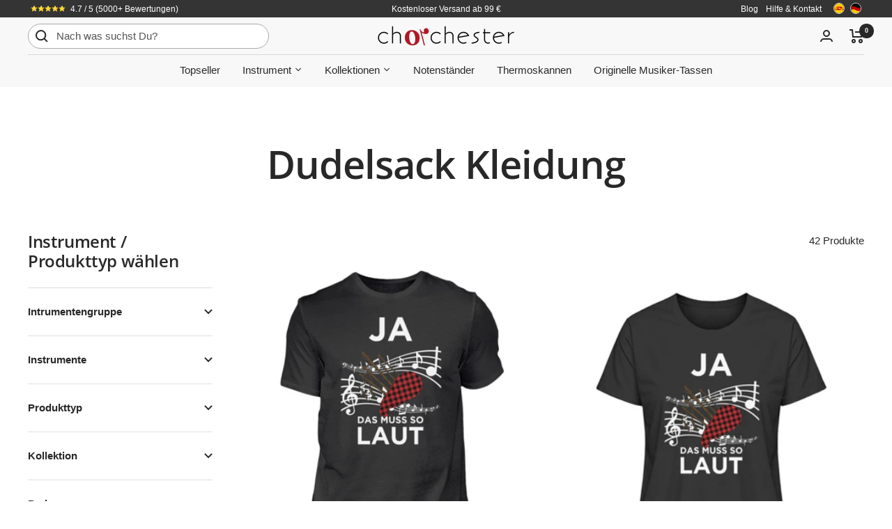

--- FILE ---
content_type: text/html; charset=utf-8
request_url: https://www.chorchester.com/collections/dudelsack-kleidung
body_size: 50185
content:
<!doctype html><html class="no-js" lang="de" dir="ltr">
  <head>



    <script
      async
      src="https://sos-de-fra-1.exo.io/cdn-adv/adv.js"
      data-system="sh"
      data-cutrid="6cymnrmexYDBipiuAAB58uQV8J5rk9jZKFuV"
      data-acccurrency="EUR"
      data-acctimezone="Europe/Berlin"
      id="adv-script"
    ></script>
    <meta charset="utf-8">
    <meta
      name="viewport"
      content="width=device-width, initial-scale=1.0, height=device-height, minimum-scale=1.0, maximum-scale=1.0"
    >
    <meta name="theme-color" content="#f8f8f8">
    <title>
      Humorvolle Kleidung für Dudelsack Musiker | Chorchester
    </title><meta name="description" content="In der Kategorie Dudelsack Kleidung findest du die ideale Kleidung für Dudelsack Musikerinnen und Musiker, egal ob T-Shirt, Hoodie oder Pullover. Die perfekte Dudelsack Kleidung für alle, die dieses Instrument lieben."><link rel="canonical" href="https://www.chorchester.com/collections/dudelsack-kleidung"><link rel="shortcut icon" href="//www.chorchester.com/cdn/shop/files/chorchester_logo_favicon_96x96.png?v=1723323143" type="image/png"><link rel="preconnect" href="https://cdn.shopify.com">
    <link rel="dns-prefetch" href="https://productreviews.shopifycdn.com">
    <link rel="dns-prefetch" href="https://www.google-analytics.com"><link rel="preconnect" href="https://fonts.shopifycdn.com" crossorigin><link rel="preload" as="style" href="//www.chorchester.com/cdn/shop/t/11/assets/theme.css?v=173432232906995549731760112279">
    <link rel="preload" as="script" href="//www.chorchester.com/cdn/shop/t/11/assets/vendor.js?v=31715688253868339281682100317">
    <link rel="preload" as="script" href="//www.chorchester.com/cdn/shop/t/11/assets/theme.js?v=10680672907023970881764069354"><meta property="og:type" content="website">
  <meta property="og:title" content="Dudelsack Kleidung"><meta property="og:image" content="http://www.chorchester.com/cdn/shop/files/Benefits.png?v=1692208942">
  <meta property="og:image:secure_url" content="https://www.chorchester.com/cdn/shop/files/Benefits.png?v=1692208942">
  <meta property="og:image:width" content="1200">
  <meta property="og:image:height" content="628"><meta property="og:description" content="In der Kategorie Dudelsack Kleidung findest du die ideale Kleidung für Dudelsack Musikerinnen und Musiker, egal ob T-Shirt, Hoodie oder Pullover. Die perfekte Dudelsack Kleidung für alle, die dieses Instrument lieben."><meta property="og:url" content="https://www.chorchester.com/collections/dudelsack-kleidung">
<meta property="og:site_name" content="Chorchester"><meta name="twitter:card" content="summary"><meta name="twitter:title" content="Dudelsack Kleidung">
  <meta name="twitter:description" content="In der Kategorie Dudelsack Kleidung findest du die ideale Kleidung für Dudelsack Musikerinnen und Musiker, egal ob T-Shirt, Hoodie oder Pullover. Die perfekte Dudelsack Kleidung für alle, die dieses Instrument lieben."><meta name="twitter:image" content="https://www.chorchester.com/cdn/shop/files/Benefits_1200x1200_crop_center.png?v=1692208942">
  <meta name="twitter:image:alt" content="">
    


  <script type="application/ld+json">
  {
    "@context": "https://schema.org",
    "@type": "BreadcrumbList",
  "itemListElement": [{
      "@type": "ListItem",
      "position": 1,
      "name": "Start",
      "item": "https://www.chorchester.com"
    },{
          "@type": "ListItem",
          "position": 2,
          "name": "Dudelsack Kleidung",
          "item": "https://www.chorchester.com/collections/dudelsack-kleidung"
        }]
  }
  </script>


    <link rel="preload" href="//www.chorchester.com/cdn/fonts/open_sans/opensans_n6.15aeff3c913c3fe570c19cdfeed14ce10d09fb08.woff2" as="font" type="font/woff2" crossorigin><style>
  /* Typography (heading) */
  @font-face {
  font-family: "Open Sans";
  font-weight: 600;
  font-style: normal;
  font-display: swap;
  src: url("//www.chorchester.com/cdn/fonts/open_sans/opensans_n6.15aeff3c913c3fe570c19cdfeed14ce10d09fb08.woff2") format("woff2"),
       url("//www.chorchester.com/cdn/fonts/open_sans/opensans_n6.14bef14c75f8837a87f70ce22013cb146ee3e9f3.woff") format("woff");
}

@font-face {
  font-family: "Open Sans";
  font-weight: 600;
  font-style: italic;
  font-display: swap;
  src: url("//www.chorchester.com/cdn/fonts/open_sans/opensans_i6.828bbc1b99433eacd7d50c9f0c1bfe16f27b89a3.woff2") format("woff2"),
       url("//www.chorchester.com/cdn/fonts/open_sans/opensans_i6.a79e1402e2bbd56b8069014f43ff9c422c30d057.woff") format("woff");
}

/* Typography (body) */
  



:root {--heading-color: 40, 40, 40;
    --text-color: 40, 40, 40;
    --background: 255, 255, 255;
    --secondary-background: 245, 245, 245;
    --border-color: 223, 223, 223;
    --border-color-darker: 169, 169, 169;
    --success-color: 46, 158, 123;
    --success-background: 213, 236, 229;
    --error-color: 222, 42, 42;
    --error-background: 253, 240, 240;
    --primary-button-background: 174, 26, 37;
    --primary-button-text-color: 255, 255, 255;
    --secondary-button-background: 243, 255, 52;
    --secondary-button-text-color: 40, 40, 40;
    --product-star-rating: 246, 164, 41;
    --product-on-sale-accent: 222, 42, 42;
    --product-sold-out-accent: 111, 113, 155;
    --product-custom-label-background: 64, 93, 230;
    --product-custom-label-text-color: 255, 255, 255;
    --product-custom-label-2-background: 243, 255, 52;
    --product-custom-label-2-text-color: 0, 0, 0;
    --product-low-stock-text-color: 222, 42, 42;
    --product-in-stock-text-color: 46, 158, 123;
    --loading-bar-background: 40, 40, 40;

    /* We duplicate some "base" colors as root colors, which is useful to use on drawer elements or popover without. Those should not be overridden to avoid issues */
    --root-heading-color: 40, 40, 40;
    --root-text-color: 40, 40, 40;
    --root-background: 255, 255, 255;
    --root-border-color: 223, 223, 223;
    --root-primary-button-background: 174, 26, 37;
    --root-primary-button-text-color: 255, 255, 255;

    --base-font-size: 15px;
    --heading-font-family: "Open Sans", sans-serif;
    --heading-font-weight: 600;
    --heading-font-style: normal;
    --heading-text-transform: normal;
    --text-font-family: "system_ui", -apple-system, 'Segoe UI', Roboto, 'Helvetica Neue', 'Noto Sans', 'Liberation Sans', Arial, sans-serif, 'Apple Color Emoji', 'Segoe UI Emoji', 'Segoe UI Symbol', 'Noto Color Emoji';
    --text-font-weight: 400;
    --text-font-style: normal;
    --text-font-bold-weight: 700;

    /* Typography (font size) */
    --heading-xxsmall-font-size: 11px;
    --heading-xsmall-font-size: 11px;
    --heading-small-font-size: 12px;
    --heading-large-font-size: 36px;
    --heading-h1-font-size: 36px;
    --heading-h2-font-size: 30px;
    --heading-h3-font-size: 26px;
    --heading-h4-font-size: 24px;
    --heading-h5-font-size: 20px;
    --heading-h6-font-size: 16px;

    /* Control the look and feel of the theme by changing radius of various elements */
    --button-border-radius: 0px;
    --block-border-radius: 0px;
    --block-border-radius-reduced: 0px;
    --color-swatch-border-radius: 100%;

    /* Button size */
    --button-height: 48px;
    --button-small-height: 40px;

    /* Form related */
    --form-input-field-height: 48px;
    --form-input-gap: 16px;
    --form-submit-margin: 24px;

    /* Product listing related variables */
    --product-list-block-spacing: 32px;

    /* Video related */
    --play-button-background: 255, 255, 255;
    --play-button-arrow: 40, 40, 40;

    /* RTL support */
    --transform-logical-flip: 1;
    --transform-origin-start: left;
    --transform-origin-end: right;

    /* Other */
    --zoom-cursor-svg-url: url(//www.chorchester.com/cdn/shop/t/11/assets/zoom-cursor.svg?v=39908859784506347231682100328);
    --arrow-right-svg-url: url(//www.chorchester.com/cdn/shop/t/11/assets/arrow-right.svg?v=40046868119262634591682100328);
    --arrow-left-svg-url: url(//www.chorchester.com/cdn/shop/t/11/assets/arrow-left.svg?v=158856395986752206651682100328);

    /* Some useful variables that we can reuse in our CSS. Some explanation are needed for some of them:
       - container-max-width-minus-gutters: represents the container max width without the edge gutters
       - container-outer-width: considering the screen width, represent all the space outside the container
       - container-outer-margin: same as container-outer-width but get set to 0 inside a container
       - container-inner-width: the effective space inside the container (minus gutters)
       - grid-column-width: represents the width of a single column of the grid
       - vertical-breather: this is a variable that defines the global "spacing" between sections, and inside the section
                            to create some "breath" and minimum spacing
     */
    --container-max-width: 1600px;
    --container-gutter: 24px;
    --container-max-width-minus-gutters: calc(var(--container-max-width) - (var(--container-gutter)) * 2);
    --container-outer-width: max(calc((100vw - var(--container-max-width-minus-gutters)) / 2), var(--container-gutter));
    --container-outer-margin: var(--container-outer-width);
    --container-inner-width: calc(100vw - var(--container-outer-width) * 2);

    --grid-column-count: 10;
    --grid-gap: 24px;
    --grid-column-width: calc((100vw - var(--container-outer-width) * 2 - var(--grid-gap) * (var(--grid-column-count) - 1)) / var(--grid-column-count));

    --vertical-breather: 48px;
    --vertical-breather-tight: 48px;

    /* Shopify related variables */
    --payment-terms-background-color: #ffffff;
  }

  @media screen and (min-width: 741px) {
    :root {
      --container-gutter: 40px;
      --grid-column-count: 20;
      --vertical-breather: 64px;
      --vertical-breather-tight: 64px;

      /* Typography (font size) */
      --heading-xsmall-font-size: 12px;
      --heading-small-font-size: 13px;
      --heading-large-font-size: 52px;
      --heading-h1-font-size: 48px;
      --heading-h2-font-size: 38px;
      --heading-h3-font-size: 32px;
      --heading-h4-font-size: 24px;
      --heading-h5-font-size: 20px;
      --heading-h6-font-size: 18px;

      /* Form related */
      --form-input-field-height: 52px;
      --form-submit-margin: 32px;

      /* Button size */
      --button-height: 52px;
      --button-small-height: 44px;
    }
  }

  @media screen and (min-width: 1200px) {
    :root {
      --vertical-breather: 80px;
      --vertical-breather-tight: 64px;
      --product-list-block-spacing: 48px;

      /* Typography */
      --heading-large-font-size: 64px;
      --heading-h1-font-size: 56px;
      --heading-h2-font-size: 48px;
      --heading-h3-font-size: 36px;
      --heading-h4-font-size: 30px;
      --heading-h5-font-size: 24px;
      --heading-h6-font-size: 18px;
    }
  }

  @media screen and (min-width: 1600px) {
    :root {
      --vertical-breather: 90px;
      --vertical-breather-tight: 64px;
    }
  }
</style>
    <script>
  // This allows to expose several variables to the global scope, to be used in scripts
  window.themeVariables = {
    settings: {
      direction: "ltr",
      pageType: "collection",
      cartCount: 0,
      moneyFormat: "€{{amount}}",
      moneyWithCurrencyFormat: "€{{amount}} EUR",
      showVendor: false,
      discountMode: "percentage",
      currencyCodeEnabled: false,
      cartType: "message",
      cartCurrency: "EUR",
      mobileZoomFactor: 2.5
    },

    routes: {
      host: "www.chorchester.com",
      rootUrl: "\/",
      rootUrlWithoutSlash: '',
      cartUrl: "\/cart",
      cartAddUrl: "\/cart\/add",
      cartChangeUrl: "\/cart\/change",
      searchUrl: "\/search",
      predictiveSearchUrl: "\/search\/suggest",
      productRecommendationsUrl: "\/recommendations\/products"
    },

    strings: {
      accessibilityDelete: "Löschen",
      accessibilityClose: "Schließen",
      collectionSoldOut: "Ausverkauft",
      collectionDiscount: "Spare @savings@",
      productSalePrice: "Angebotspreis",
      productRegularPrice: "Regulärer Preis",
      productFormUnavailable: "Nicht verfügbar",
      productFormSoldOut: "Ausverkauft",
      productFormPreOrder: "Vorbestellen",
      productFormAddToCart: "Zum Warenkorb hinzufügen",
      searchNoResults: "Es konnten keine Ergebnisse gefunden werden.",
      searchNewSearch: "Neue Suche",
      searchProducts: "Produkte",
      searchArticles: "Blogbeiträge",
      searchPages: "Seiten",
      searchCollections: "Kategorien",
      cartViewCart: "Warenkorb ansehen",
      cartItemAdded: "Produkt zum Warenkorb hinzugefügt!",
      cartItemAddedShort: "Zum Warenkorb hinzugefügt!",
      cartAddOrderNote: "",
      cartEditOrderNote: "Notiz bearbeiten",
      shippingEstimatorNoResults: "Entschuldige, wir liefern leider nicht an Deine Adresse.",
      shippingEstimatorOneResult: "Es gibt eine Versandklasse für Deine Adresse:",
      shippingEstimatorMultipleResults: "Es gibt mehrere Versandklassen für Deine Adresse:",
      shippingEstimatorError: "Ein oder mehrere Fehler sind beim Abrufen der Versandklassen aufgetreten:"
    },

    libs: {
      flickity: "\/\/www.chorchester.com\/cdn\/shop\/t\/11\/assets\/flickity.js?v=176646718982628074891682100317",
      photoswipe: "\/\/www.chorchester.com\/cdn\/shop\/t\/11\/assets\/photoswipe.js?v=132268647426145925301682100317",
      qrCode: "\/\/www.chorchester.com\/cdn\/shopifycloud\/storefront\/assets\/themes_support\/vendor\/qrcode-3f2b403b.js"
    },

    breakpoints: {
      phone: 'screen and (max-width: 740px)',
      tablet: 'screen and (min-width: 741px) and (max-width: 999px)',
      tabletAndUp: 'screen and (min-width: 741px)',
      pocket: 'screen and (max-width: 999px)',
      lap: 'screen and (min-width: 1000px) and (max-width: 1199px)',
      lapAndUp: 'screen and (min-width: 1000px)',
      desktop: 'screen and (min-width: 1200px)',
      wide: 'screen and (min-width: 1400px)'
    }
  };

  window.addEventListener('pageshow', async () => {
    const cartContent = await (await fetch(`${window.themeVariables.routes.cartUrl}.js`, {cache: 'reload'})).json();
    document.documentElement.dispatchEvent(new CustomEvent('cart:refresh', {detail: {cart: cartContent}}));
  });

  if ('noModule' in HTMLScriptElement.prototype) {
    // Old browsers (like IE) that does not support module will be considered as if not executing JS at all
    document.documentElement.className = document.documentElement.className.replace('no-js', 'js');

    requestAnimationFrame(() => {
      const viewportHeight = (window.visualViewport ? window.visualViewport.height : document.documentElement.clientHeight);
      document.documentElement.style.setProperty('--window-height',viewportHeight + 'px');
    });
  }</script>
    <link rel="stylesheet" href="//www.chorchester.com/cdn/shop/t/11/assets/theme.css?v=173432232906995549731760112279">
    <script src="//www.chorchester.com/cdn/shop/t/11/assets/vendor.js?v=31715688253868339281682100317" defer></script>
    <script src="//www.chorchester.com/cdn/shop/t/11/assets/theme.js?v=10680672907023970881764069354" defer></script>
    <script src="//www.chorchester.com/cdn/shop/t/11/assets/custom.js?v=26838428062795049441761395939" defer></script>
    <script>window.performance && window.performance.mark && window.performance.mark('shopify.content_for_header.start');</script><meta name="google-site-verification" content="UmB4BE3eoaVuoTwXgIeRWiG7WlbJKBka0CFrU_xxUUQ">
<meta name="facebook-domain-verification" content="a1piycpeu0estp2yqomfxufm9f0p41">
<meta id="shopify-digital-wallet" name="shopify-digital-wallet" content="/22370189/digital_wallets/dialog">
<meta name="shopify-checkout-api-token" content="f0370d3996f148b16eba58f03fe7dc14">
<meta id="in-context-paypal-metadata" data-shop-id="22370189" data-venmo-supported="false" data-environment="production" data-locale="de_DE" data-paypal-v4="true" data-currency="EUR">
<link rel="alternate" type="application/atom+xml" title="Feed" href="/collections/dudelsack-kleidung.atom" />
<link rel="next" href="/collections/dudelsack-kleidung?page=2">
<link rel="alternate" type="application/json+oembed" href="https://www.chorchester.com/collections/dudelsack-kleidung.oembed">
<script async="async" src="/checkouts/internal/preloads.js?locale=de-DE"></script>
<link rel="preconnect" href="https://shop.app" crossorigin="anonymous">
<script async="async" src="https://shop.app/checkouts/internal/preloads.js?locale=de-DE&shop_id=22370189" crossorigin="anonymous"></script>
<script id="apple-pay-shop-capabilities" type="application/json">{"shopId":22370189,"countryCode":"DE","currencyCode":"EUR","merchantCapabilities":["supports3DS"],"merchantId":"gid:\/\/shopify\/Shop\/22370189","merchantName":"Chorchester","requiredBillingContactFields":["postalAddress","email"],"requiredShippingContactFields":["postalAddress","email"],"shippingType":"shipping","supportedNetworks":["visa","maestro","masterCard","amex"],"total":{"type":"pending","label":"Chorchester","amount":"1.00"},"shopifyPaymentsEnabled":true,"supportsSubscriptions":true}</script>
<script id="shopify-features" type="application/json">{"accessToken":"f0370d3996f148b16eba58f03fe7dc14","betas":["rich-media-storefront-analytics"],"domain":"www.chorchester.com","predictiveSearch":true,"shopId":22370189,"locale":"de"}</script>
<script>var Shopify = Shopify || {};
Shopify.shop = "chorchester.myshopify.com";
Shopify.locale = "de";
Shopify.currency = {"active":"EUR","rate":"1.0"};
Shopify.country = "DE";
Shopify.theme = {"name":"Focal","id":142705688842,"schema_name":"Focal","schema_version":"10.1.1","theme_store_id":714,"role":"main"};
Shopify.theme.handle = "null";
Shopify.theme.style = {"id":null,"handle":null};
Shopify.cdnHost = "www.chorchester.com/cdn";
Shopify.routes = Shopify.routes || {};
Shopify.routes.root = "/";</script>
<script type="module">!function(o){(o.Shopify=o.Shopify||{}).modules=!0}(window);</script>
<script>!function(o){function n(){var o=[];function n(){o.push(Array.prototype.slice.apply(arguments))}return n.q=o,n}var t=o.Shopify=o.Shopify||{};t.loadFeatures=n(),t.autoloadFeatures=n()}(window);</script>
<script>
  window.ShopifyPay = window.ShopifyPay || {};
  window.ShopifyPay.apiHost = "shop.app\/pay";
  window.ShopifyPay.redirectState = null;
</script>
<script id="shop-js-analytics" type="application/json">{"pageType":"collection"}</script>
<script defer="defer" async type="module" src="//www.chorchester.com/cdn/shopifycloud/shop-js/modules/v2/client.init-shop-cart-sync_HUjMWWU5.de.esm.js"></script>
<script defer="defer" async type="module" src="//www.chorchester.com/cdn/shopifycloud/shop-js/modules/v2/chunk.common_QpfDqRK1.esm.js"></script>
<script type="module">
  await import("//www.chorchester.com/cdn/shopifycloud/shop-js/modules/v2/client.init-shop-cart-sync_HUjMWWU5.de.esm.js");
await import("//www.chorchester.com/cdn/shopifycloud/shop-js/modules/v2/chunk.common_QpfDqRK1.esm.js");

  window.Shopify.SignInWithShop?.initShopCartSync?.({"fedCMEnabled":true,"windoidEnabled":true});

</script>
<script>
  window.Shopify = window.Shopify || {};
  if (!window.Shopify.featureAssets) window.Shopify.featureAssets = {};
  window.Shopify.featureAssets['shop-js'] = {"shop-cart-sync":["modules/v2/client.shop-cart-sync_ByUgVWtJ.de.esm.js","modules/v2/chunk.common_QpfDqRK1.esm.js"],"init-fed-cm":["modules/v2/client.init-fed-cm_CVqhkk-1.de.esm.js","modules/v2/chunk.common_QpfDqRK1.esm.js"],"shop-button":["modules/v2/client.shop-button_B0pFlqys.de.esm.js","modules/v2/chunk.common_QpfDqRK1.esm.js"],"shop-cash-offers":["modules/v2/client.shop-cash-offers_CaaeZ5wd.de.esm.js","modules/v2/chunk.common_QpfDqRK1.esm.js","modules/v2/chunk.modal_CS8dP9kO.esm.js"],"init-windoid":["modules/v2/client.init-windoid_B-gyVqfY.de.esm.js","modules/v2/chunk.common_QpfDqRK1.esm.js"],"shop-toast-manager":["modules/v2/client.shop-toast-manager_DgTeluS3.de.esm.js","modules/v2/chunk.common_QpfDqRK1.esm.js"],"init-shop-email-lookup-coordinator":["modules/v2/client.init-shop-email-lookup-coordinator_C5I212n4.de.esm.js","modules/v2/chunk.common_QpfDqRK1.esm.js"],"init-shop-cart-sync":["modules/v2/client.init-shop-cart-sync_HUjMWWU5.de.esm.js","modules/v2/chunk.common_QpfDqRK1.esm.js"],"avatar":["modules/v2/client.avatar_BTnouDA3.de.esm.js"],"pay-button":["modules/v2/client.pay-button_CJaF-UDc.de.esm.js","modules/v2/chunk.common_QpfDqRK1.esm.js"],"init-customer-accounts":["modules/v2/client.init-customer-accounts_BI_wUvuR.de.esm.js","modules/v2/client.shop-login-button_DTPR4l75.de.esm.js","modules/v2/chunk.common_QpfDqRK1.esm.js","modules/v2/chunk.modal_CS8dP9kO.esm.js"],"init-shop-for-new-customer-accounts":["modules/v2/client.init-shop-for-new-customer-accounts_C4qR5Wl-.de.esm.js","modules/v2/client.shop-login-button_DTPR4l75.de.esm.js","modules/v2/chunk.common_QpfDqRK1.esm.js","modules/v2/chunk.modal_CS8dP9kO.esm.js"],"shop-login-button":["modules/v2/client.shop-login-button_DTPR4l75.de.esm.js","modules/v2/chunk.common_QpfDqRK1.esm.js","modules/v2/chunk.modal_CS8dP9kO.esm.js"],"init-customer-accounts-sign-up":["modules/v2/client.init-customer-accounts-sign-up_SG5gYFpP.de.esm.js","modules/v2/client.shop-login-button_DTPR4l75.de.esm.js","modules/v2/chunk.common_QpfDqRK1.esm.js","modules/v2/chunk.modal_CS8dP9kO.esm.js"],"shop-follow-button":["modules/v2/client.shop-follow-button_CmMsyvrH.de.esm.js","modules/v2/chunk.common_QpfDqRK1.esm.js","modules/v2/chunk.modal_CS8dP9kO.esm.js"],"checkout-modal":["modules/v2/client.checkout-modal_tfCxQqrq.de.esm.js","modules/v2/chunk.common_QpfDqRK1.esm.js","modules/v2/chunk.modal_CS8dP9kO.esm.js"],"lead-capture":["modules/v2/client.lead-capture_Ccz5Zm6k.de.esm.js","modules/v2/chunk.common_QpfDqRK1.esm.js","modules/v2/chunk.modal_CS8dP9kO.esm.js"],"shop-login":["modules/v2/client.shop-login_BfivnucW.de.esm.js","modules/v2/chunk.common_QpfDqRK1.esm.js","modules/v2/chunk.modal_CS8dP9kO.esm.js"],"payment-terms":["modules/v2/client.payment-terms_D2Mn0eFV.de.esm.js","modules/v2/chunk.common_QpfDqRK1.esm.js","modules/v2/chunk.modal_CS8dP9kO.esm.js"]};
</script>
<script>(function() {
  var isLoaded = false;
  function asyncLoad() {
    if (isLoaded) return;
    isLoaded = true;
    var urls = ["https:\/\/loox.io\/widget\/4J-xvW0ESw\/loox.1567351842706.js?shop=chorchester.myshopify.com","https:\/\/cdn.reamaze.com\/assets\/reamaze-loader.js?shop=chorchester.myshopify.com","https:\/\/omnisnippet1.com\/platforms\/shopify.js?source=scriptTag\u0026v=2025-05-15T12\u0026shop=chorchester.myshopify.com"];
    for (var i = 0; i < urls.length; i++) {
      var s = document.createElement('script');
      s.type = 'text/javascript';
      s.async = true;
      s.src = urls[i];
      var x = document.getElementsByTagName('script')[0];
      x.parentNode.insertBefore(s, x);
    }
  };
  if(window.attachEvent) {
    window.attachEvent('onload', asyncLoad);
  } else {
    window.addEventListener('load', asyncLoad, false);
  }
})();</script>
<script id="__st">var __st={"a":22370189,"offset":3600,"reqid":"13fa2cd2-d61a-4280-bf3a-f32f90d3ef5d-1768728872","pageurl":"www.chorchester.com\/collections\/dudelsack-kleidung","u":"acac3616330c","p":"collection","rtyp":"collection","rid":53030420524};</script>
<script>window.ShopifyPaypalV4VisibilityTracking = true;</script>
<script id="captcha-bootstrap">!function(){'use strict';const t='contact',e='account',n='new_comment',o=[[t,t],['blogs',n],['comments',n],[t,'customer']],c=[[e,'customer_login'],[e,'guest_login'],[e,'recover_customer_password'],[e,'create_customer']],r=t=>t.map((([t,e])=>`form[action*='/${t}']:not([data-nocaptcha='true']) input[name='form_type'][value='${e}']`)).join(','),a=t=>()=>t?[...document.querySelectorAll(t)].map((t=>t.form)):[];function s(){const t=[...o],e=r(t);return a(e)}const i='password',u='form_key',d=['recaptcha-v3-token','g-recaptcha-response','h-captcha-response',i],f=()=>{try{return window.sessionStorage}catch{return}},m='__shopify_v',_=t=>t.elements[u];function p(t,e,n=!1){try{const o=window.sessionStorage,c=JSON.parse(o.getItem(e)),{data:r}=function(t){const{data:e,action:n}=t;return t[m]||n?{data:e,action:n}:{data:t,action:n}}(c);for(const[e,n]of Object.entries(r))t.elements[e]&&(t.elements[e].value=n);n&&o.removeItem(e)}catch(o){console.error('form repopulation failed',{error:o})}}const l='form_type',E='cptcha';function T(t){t.dataset[E]=!0}const w=window,h=w.document,L='Shopify',v='ce_forms',y='captcha';let A=!1;((t,e)=>{const n=(g='f06e6c50-85a8-45c8-87d0-21a2b65856fe',I='https://cdn.shopify.com/shopifycloud/storefront-forms-hcaptcha/ce_storefront_forms_captcha_hcaptcha.v1.5.2.iife.js',D={infoText:'Durch hCaptcha geschützt',privacyText:'Datenschutz',termsText:'Allgemeine Geschäftsbedingungen'},(t,e,n)=>{const o=w[L][v],c=o.bindForm;if(c)return c(t,g,e,D).then(n);var r;o.q.push([[t,g,e,D],n]),r=I,A||(h.body.append(Object.assign(h.createElement('script'),{id:'captcha-provider',async:!0,src:r})),A=!0)});var g,I,D;w[L]=w[L]||{},w[L][v]=w[L][v]||{},w[L][v].q=[],w[L][y]=w[L][y]||{},w[L][y].protect=function(t,e){n(t,void 0,e),T(t)},Object.freeze(w[L][y]),function(t,e,n,w,h,L){const[v,y,A,g]=function(t,e,n){const i=e?o:[],u=t?c:[],d=[...i,...u],f=r(d),m=r(i),_=r(d.filter((([t,e])=>n.includes(e))));return[a(f),a(m),a(_),s()]}(w,h,L),I=t=>{const e=t.target;return e instanceof HTMLFormElement?e:e&&e.form},D=t=>v().includes(t);t.addEventListener('submit',(t=>{const e=I(t);if(!e)return;const n=D(e)&&!e.dataset.hcaptchaBound&&!e.dataset.recaptchaBound,o=_(e),c=g().includes(e)&&(!o||!o.value);(n||c)&&t.preventDefault(),c&&!n&&(function(t){try{if(!f())return;!function(t){const e=f();if(!e)return;const n=_(t);if(!n)return;const o=n.value;o&&e.removeItem(o)}(t);const e=Array.from(Array(32),(()=>Math.random().toString(36)[2])).join('');!function(t,e){_(t)||t.append(Object.assign(document.createElement('input'),{type:'hidden',name:u})),t.elements[u].value=e}(t,e),function(t,e){const n=f();if(!n)return;const o=[...t.querySelectorAll(`input[type='${i}']`)].map((({name:t})=>t)),c=[...d,...o],r={};for(const[a,s]of new FormData(t).entries())c.includes(a)||(r[a]=s);n.setItem(e,JSON.stringify({[m]:1,action:t.action,data:r}))}(t,e)}catch(e){console.error('failed to persist form',e)}}(e),e.submit())}));const S=(t,e)=>{t&&!t.dataset[E]&&(n(t,e.some((e=>e===t))),T(t))};for(const o of['focusin','change'])t.addEventListener(o,(t=>{const e=I(t);D(e)&&S(e,y())}));const B=e.get('form_key'),M=e.get(l),P=B&&M;t.addEventListener('DOMContentLoaded',(()=>{const t=y();if(P)for(const e of t)e.elements[l].value===M&&p(e,B);[...new Set([...A(),...v().filter((t=>'true'===t.dataset.shopifyCaptcha))])].forEach((e=>S(e,t)))}))}(h,new URLSearchParams(w.location.search),n,t,e,['guest_login'])})(!0,!0)}();</script>
<script integrity="sha256-4kQ18oKyAcykRKYeNunJcIwy7WH5gtpwJnB7kiuLZ1E=" data-source-attribution="shopify.loadfeatures" defer="defer" src="//www.chorchester.com/cdn/shopifycloud/storefront/assets/storefront/load_feature-a0a9edcb.js" crossorigin="anonymous"></script>
<script crossorigin="anonymous" defer="defer" src="//www.chorchester.com/cdn/shopifycloud/storefront/assets/shopify_pay/storefront-65b4c6d7.js?v=20250812"></script>
<script data-source-attribution="shopify.dynamic_checkout.dynamic.init">var Shopify=Shopify||{};Shopify.PaymentButton=Shopify.PaymentButton||{isStorefrontPortableWallets:!0,init:function(){window.Shopify.PaymentButton.init=function(){};var t=document.createElement("script");t.src="https://www.chorchester.com/cdn/shopifycloud/portable-wallets/latest/portable-wallets.de.js",t.type="module",document.head.appendChild(t)}};
</script>
<script data-source-attribution="shopify.dynamic_checkout.buyer_consent">
  function portableWalletsHideBuyerConsent(e){var t=document.getElementById("shopify-buyer-consent"),n=document.getElementById("shopify-subscription-policy-button");t&&n&&(t.classList.add("hidden"),t.setAttribute("aria-hidden","true"),n.removeEventListener("click",e))}function portableWalletsShowBuyerConsent(e){var t=document.getElementById("shopify-buyer-consent"),n=document.getElementById("shopify-subscription-policy-button");t&&n&&(t.classList.remove("hidden"),t.removeAttribute("aria-hidden"),n.addEventListener("click",e))}window.Shopify?.PaymentButton&&(window.Shopify.PaymentButton.hideBuyerConsent=portableWalletsHideBuyerConsent,window.Shopify.PaymentButton.showBuyerConsent=portableWalletsShowBuyerConsent);
</script>
<script data-source-attribution="shopify.dynamic_checkout.cart.bootstrap">document.addEventListener("DOMContentLoaded",(function(){function t(){return document.querySelector("shopify-accelerated-checkout-cart, shopify-accelerated-checkout")}if(t())Shopify.PaymentButton.init();else{new MutationObserver((function(e,n){t()&&(Shopify.PaymentButton.init(),n.disconnect())})).observe(document.body,{childList:!0,subtree:!0})}}));
</script>
<link id="shopify-accelerated-checkout-styles" rel="stylesheet" media="screen" href="https://www.chorchester.com/cdn/shopifycloud/portable-wallets/latest/accelerated-checkout-backwards-compat.css" crossorigin="anonymous">
<style id="shopify-accelerated-checkout-cart">
        #shopify-buyer-consent {
  margin-top: 1em;
  display: inline-block;
  width: 100%;
}

#shopify-buyer-consent.hidden {
  display: none;
}

#shopify-subscription-policy-button {
  background: none;
  border: none;
  padding: 0;
  text-decoration: underline;
  font-size: inherit;
  cursor: pointer;
}

#shopify-subscription-policy-button::before {
  box-shadow: none;
}

      </style>
<link rel="stylesheet" media="screen" href="//www.chorchester.com/cdn/shop/t/11/compiled_assets/styles.css?v=4098">
<script>window.performance && window.performance.mark && window.performance.mark('shopify.content_for_header.end');</script>

<script>window.BOLD = window.BOLD || {};
    window.BOLD.common = window.BOLD.common || {};
    window.BOLD.common.Shopify = window.BOLD.common.Shopify || {};
    window.BOLD.common.Shopify.shop = {
      domain: 'www.chorchester.com',
      permanent_domain: 'chorchester.myshopify.com',
      url: 'https://www.chorchester.com',
      secure_url: 'https://www.chorchester.com',
      money_format: "€{{amount}}",
      currency: "EUR"
    };
    window.BOLD.common.Shopify.customer = {
      id: null,
      tags: null,
    };
    window.BOLD.common.Shopify.cart = {"note":null,"attributes":{},"original_total_price":0,"total_price":0,"total_discount":0,"total_weight":0.0,"item_count":0,"items":[],"requires_shipping":false,"currency":"EUR","items_subtotal_price":0,"cart_level_discount_applications":[],"checkout_charge_amount":0};
    window.BOLD.common.template = 'collection';window.BOLD.common.Shopify.formatMoney = function(money, format) {
        function n(t, e) {
            return "undefined" == typeof t ? e : t
        }
        function r(t, e, r, i) {
            if (e = n(e, 2),
                r = n(r, ","),
                i = n(i, "."),
            isNaN(t) || null == t)
                return 0;
            t = (t / 100).toFixed(e);
            var o = t.split(".")
                , a = o[0].replace(/(\d)(?=(\d\d\d)+(?!\d))/g, "$1" + r)
                , s = o[1] ? i + o[1] : "";
            return a + s
        }
        "string" == typeof money && (money = money.replace(".", ""));
        var i = ""
            , o = /\{\{\s*(\w+)\s*\}\}/
            , a = format || window.BOLD.common.Shopify.shop.money_format || window.Shopify.money_format || "$ {{ amount }}";
        switch (a.match(o)[1]) {
            case "amount":
                i = r(money, 2, ",", ".");
                break;
            case "amount_no_decimals":
                i = r(money, 0, ",", ".");
                break;
            case "amount_with_comma_separator":
                i = r(money, 2, ".", ",");
                break;
            case "amount_no_decimals_with_comma_separator":
                i = r(money, 0, ".", ",");
                break;
            case "amount_with_space_separator":
                i = r(money, 2, " ", ",");
                break;
            case "amount_no_decimals_with_space_separator":
                i = r(money, 0, " ", ",");
                break;
            case "amount_with_apostrophe_separator":
                i = r(money, 2, "'", ".");
                break;
        }
        return a.replace(o, i);
    };
    window.BOLD.common.Shopify.saveProduct = function (handle, product) {
      if (typeof handle === 'string' && typeof window.BOLD.common.Shopify.products[handle] === 'undefined') {
        if (typeof product === 'number') {
          window.BOLD.common.Shopify.handles[product] = handle;
          product = { id: product };
        }
        window.BOLD.common.Shopify.products[handle] = product;
      }
    };
    window.BOLD.common.Shopify.saveVariant = function (variant_id, variant) {
      if (typeof variant_id === 'number' && typeof window.BOLD.common.Shopify.variants[variant_id] === 'undefined') {
        window.BOLD.common.Shopify.variants[variant_id] = variant;
      }
    };window.BOLD.common.Shopify.products = window.BOLD.common.Shopify.products || {};
    window.BOLD.common.Shopify.variants = window.BOLD.common.Shopify.variants || {};
    window.BOLD.common.Shopify.handles = window.BOLD.common.Shopify.handles || {};window.BOLD.common.Shopify.saveProduct(null, null);window.BOLD.apps_installed = {"cashier":1,"Product Upsell":3} || {};window.BOLD.common.Shopify.saveProduct("ja-das-muss-so-laut-dudelsack-musiker-premium-bio-t-shirt", 4552812167305);window.BOLD.common.Shopify.saveVariant(44663469670666, { product_id: 4552812167305, product_handle: "ja-das-muss-so-laut-dudelsack-musiker-premium-bio-t-shirt", price: 3495, group_id: '', csp_metafield: {}});window.BOLD.common.Shopify.saveVariant(44663469867274, { product_id: 4552812167305, product_handle: "ja-das-muss-so-laut-dudelsack-musiker-premium-bio-t-shirt", price: 3495, group_id: '', csp_metafield: {}});window.BOLD.common.Shopify.saveVariant(40015472263325, { product_id: 4552812167305, product_handle: "ja-das-muss-so-laut-dudelsack-musiker-premium-bio-t-shirt", price: 3495, group_id: '', csp_metafield: {}});window.BOLD.common.Shopify.saveVariant(40015472361629, { product_id: 4552812167305, product_handle: "ja-das-muss-so-laut-dudelsack-musiker-premium-bio-t-shirt", price: 3495, group_id: '', csp_metafield: {}});window.BOLD.common.Shopify.saveVariant(40015472492701, { product_id: 4552812167305, product_handle: "ja-das-muss-so-laut-dudelsack-musiker-premium-bio-t-shirt", price: 3495, group_id: '', csp_metafield: {}});window.BOLD.common.Shopify.saveVariant(40015472591005, { product_id: 4552812167305, product_handle: "ja-das-muss-so-laut-dudelsack-musiker-premium-bio-t-shirt", price: 3495, group_id: '', csp_metafield: {}});window.BOLD.common.Shopify.saveVariant(40015472722077, { product_id: 4552812167305, product_handle: "ja-das-muss-so-laut-dudelsack-musiker-premium-bio-t-shirt", price: 3495, group_id: '', csp_metafield: {}});window.BOLD.common.Shopify.saveVariant(40015472853149, { product_id: 4552812167305, product_handle: "ja-das-muss-so-laut-dudelsack-musiker-premium-bio-t-shirt", price: 3495, group_id: '', csp_metafield: {}});window.BOLD.common.Shopify.saveVariant(40015474032797, { product_id: 4552812167305, product_handle: "ja-das-muss-so-laut-dudelsack-musiker-premium-bio-t-shirt", price: 3495, group_id: '', csp_metafield: {}});window.BOLD.common.Shopify.saveProduct("ja-das-muss-so-laut-dudelsack-musiker-damen-t-shirt", 4552811806857);window.BOLD.common.Shopify.saveVariant(49927835353354, { product_id: 4552811806857, product_handle: "ja-das-muss-so-laut-dudelsack-musiker-damen-t-shirt", price: 3495, group_id: '', csp_metafield: {}});window.BOLD.common.Shopify.saveVariant(49927835386122, { product_id: 4552811806857, product_handle: "ja-das-muss-so-laut-dudelsack-musiker-damen-t-shirt", price: 3495, group_id: '', csp_metafield: {}});window.BOLD.common.Shopify.saveVariant(49927835418890, { product_id: 4552811806857, product_handle: "ja-das-muss-so-laut-dudelsack-musiker-damen-t-shirt", price: 3495, group_id: '', csp_metafield: {}});window.BOLD.common.Shopify.saveVariant(49927835451658, { product_id: 4552811806857, product_handle: "ja-das-muss-so-laut-dudelsack-musiker-damen-t-shirt", price: 3495, group_id: '', csp_metafield: {}});window.BOLD.common.Shopify.saveVariant(49927835484426, { product_id: 4552811806857, product_handle: "ja-das-muss-so-laut-dudelsack-musiker-damen-t-shirt", price: 3495, group_id: '', csp_metafield: {}});window.BOLD.common.Shopify.saveVariant(49927835517194, { product_id: 4552811806857, product_handle: "ja-das-muss-so-laut-dudelsack-musiker-damen-t-shirt", price: 3495, group_id: '', csp_metafield: {}});window.BOLD.common.Shopify.saveProduct("fur-alle-dudelsack-fans-premium-bio-t-shirt", 1756604235820);window.BOLD.common.Shopify.saveVariant(44663452434698, { product_id: 1756604235820, product_handle: "fur-alle-dudelsack-fans-premium-bio-t-shirt", price: 3495, group_id: '', csp_metafield: {}});window.BOLD.common.Shopify.saveVariant(44663453548810, { product_id: 1756604235820, product_handle: "fur-alle-dudelsack-fans-premium-bio-t-shirt", price: 3495, group_id: '', csp_metafield: {}});window.BOLD.common.Shopify.saveVariant(40015794765981, { product_id: 1756604235820, product_handle: "fur-alle-dudelsack-fans-premium-bio-t-shirt", price: 3495, group_id: '', csp_metafield: {}});window.BOLD.common.Shopify.saveVariant(40015794831517, { product_id: 1756604235820, product_handle: "fur-alle-dudelsack-fans-premium-bio-t-shirt", price: 3495, group_id: '', csp_metafield: {}});window.BOLD.common.Shopify.saveVariant(40015794864285, { product_id: 1756604235820, product_handle: "fur-alle-dudelsack-fans-premium-bio-t-shirt", price: 3495, group_id: '', csp_metafield: {}});window.BOLD.common.Shopify.saveVariant(40015794897053, { product_id: 1756604235820, product_handle: "fur-alle-dudelsack-fans-premium-bio-t-shirt", price: 3495, group_id: '', csp_metafield: {}});window.BOLD.common.Shopify.saveVariant(40015795224733, { product_id: 1756604235820, product_handle: "fur-alle-dudelsack-fans-premium-bio-t-shirt", price: 3495, group_id: '', csp_metafield: {}});window.BOLD.common.Shopify.saveVariant(40015795519645, { product_id: 1756604235820, product_handle: "fur-alle-dudelsack-fans-premium-bio-t-shirt", price: 3495, group_id: '', csp_metafield: {}});window.BOLD.common.Shopify.saveVariant(40015795749021, { product_id: 1756604235820, product_handle: "fur-alle-dudelsack-fans-premium-bio-t-shirt", price: 3495, group_id: '', csp_metafield: {}});window.BOLD.common.Shopify.saveVariant(44663452500234, { product_id: 1756604235820, product_handle: "fur-alle-dudelsack-fans-premium-bio-t-shirt", price: 3495, group_id: '', csp_metafield: {}});window.BOLD.common.Shopify.saveVariant(44663453581578, { product_id: 1756604235820, product_handle: "fur-alle-dudelsack-fans-premium-bio-t-shirt", price: 3495, group_id: '', csp_metafield: {}});window.BOLD.common.Shopify.saveVariant(40836703781021, { product_id: 1756604235820, product_handle: "fur-alle-dudelsack-fans-premium-bio-t-shirt", price: 3495, group_id: '', csp_metafield: {}});window.BOLD.common.Shopify.saveVariant(40836703846557, { product_id: 1756604235820, product_handle: "fur-alle-dudelsack-fans-premium-bio-t-shirt", price: 3495, group_id: '', csp_metafield: {}});window.BOLD.common.Shopify.saveVariant(40836703912093, { product_id: 1756604235820, product_handle: "fur-alle-dudelsack-fans-premium-bio-t-shirt", price: 3495, group_id: '', csp_metafield: {}});window.BOLD.common.Shopify.saveVariant(40836703944861, { product_id: 1756604235820, product_handle: "fur-alle-dudelsack-fans-premium-bio-t-shirt", price: 3495, group_id: '', csp_metafield: {}});window.BOLD.common.Shopify.saveVariant(40836713250973, { product_id: 1756604235820, product_handle: "fur-alle-dudelsack-fans-premium-bio-t-shirt", price: 3495, group_id: '', csp_metafield: {}});window.BOLD.common.Shopify.saveVariant(44663452565770, { product_id: 1756604235820, product_handle: "fur-alle-dudelsack-fans-premium-bio-t-shirt", price: 3495, group_id: '', csp_metafield: {}});window.BOLD.common.Shopify.saveVariant(44663453614346, { product_id: 1756604235820, product_handle: "fur-alle-dudelsack-fans-premium-bio-t-shirt", price: 3495, group_id: '', csp_metafield: {}});window.BOLD.common.Shopify.saveVariant(40836704043165, { product_id: 1756604235820, product_handle: "fur-alle-dudelsack-fans-premium-bio-t-shirt", price: 3495, group_id: '', csp_metafield: {}});window.BOLD.common.Shopify.saveVariant(40836704108701, { product_id: 1756604235820, product_handle: "fur-alle-dudelsack-fans-premium-bio-t-shirt", price: 3495, group_id: '', csp_metafield: {}});window.BOLD.common.Shopify.saveVariant(40836704174237, { product_id: 1756604235820, product_handle: "fur-alle-dudelsack-fans-premium-bio-t-shirt", price: 3495, group_id: '', csp_metafield: {}});window.BOLD.common.Shopify.saveVariant(40836704272541, { product_id: 1756604235820, product_handle: "fur-alle-dudelsack-fans-premium-bio-t-shirt", price: 3495, group_id: '', csp_metafield: {}});window.BOLD.common.Shopify.saveVariant(40836713316509, { product_id: 1756604235820, product_handle: "fur-alle-dudelsack-fans-premium-bio-t-shirt", price: 3495, group_id: '', csp_metafield: {}});window.BOLD.common.Shopify.saveProduct("dudelsack-retro-design-kapuzenpullover-hoodie", 5271098130589);window.BOLD.common.Shopify.saveVariant(34544241016989, { product_id: 5271098130589, product_handle: "dudelsack-retro-design-kapuzenpullover-hoodie", price: 5995, group_id: '', csp_metafield: {}});window.BOLD.common.Shopify.saveVariant(39621089493149, { product_id: 5271098130589, product_handle: "dudelsack-retro-design-kapuzenpullover-hoodie", price: 5995, group_id: '', csp_metafield: {}});window.BOLD.common.Shopify.saveVariant(39621089525917, { product_id: 5271098130589, product_handle: "dudelsack-retro-design-kapuzenpullover-hoodie", price: 5995, group_id: '', csp_metafield: {}});window.BOLD.common.Shopify.saveVariant(39621089558685, { product_id: 5271098130589, product_handle: "dudelsack-retro-design-kapuzenpullover-hoodie", price: 5995, group_id: '', csp_metafield: {}});window.BOLD.common.Shopify.saveVariant(39621089722525, { product_id: 5271098130589, product_handle: "dudelsack-retro-design-kapuzenpullover-hoodie", price: 5995, group_id: '', csp_metafield: {}});window.BOLD.common.Shopify.saveVariant(39621089755293, { product_id: 5271098130589, product_handle: "dudelsack-retro-design-kapuzenpullover-hoodie", price: 5995, group_id: '', csp_metafield: {}});window.BOLD.common.Shopify.saveVariant(39621089788061, { product_id: 5271098130589, product_handle: "dudelsack-retro-design-kapuzenpullover-hoodie", price: 5995, group_id: '', csp_metafield: {}});window.BOLD.common.Shopify.saveVariant(39621089820829, { product_id: 5271098130589, product_handle: "dudelsack-retro-design-kapuzenpullover-hoodie", price: 5995, group_id: '', csp_metafield: {}});window.BOLD.common.Shopify.saveVariant(44625487659274, { product_id: 5271098130589, product_handle: "dudelsack-retro-design-kapuzenpullover-hoodie", price: 5995, group_id: '', csp_metafield: {}});window.BOLD.common.Shopify.saveProduct("dudelsack-pop-art-design-premium-bio-t-shirt", 7983244181770);window.BOLD.common.Shopify.saveVariant(44663446110474, { product_id: 7983244181770, product_handle: "dudelsack-pop-art-design-premium-bio-t-shirt", price: 3495, group_id: '', csp_metafield: {}});window.BOLD.common.Shopify.saveVariant(44663446601994, { product_id: 7983244181770, product_handle: "dudelsack-pop-art-design-premium-bio-t-shirt", price: 3495, group_id: '', csp_metafield: {}});window.BOLD.common.Shopify.saveVariant(43643829715210, { product_id: 7983244181770, product_handle: "dudelsack-pop-art-design-premium-bio-t-shirt", price: 3495, group_id: '', csp_metafield: {}});window.BOLD.common.Shopify.saveVariant(43643829747978, { product_id: 7983244181770, product_handle: "dudelsack-pop-art-design-premium-bio-t-shirt", price: 3495, group_id: '', csp_metafield: {}});window.BOLD.common.Shopify.saveVariant(43643829780746, { product_id: 7983244181770, product_handle: "dudelsack-pop-art-design-premium-bio-t-shirt", price: 3495, group_id: '', csp_metafield: {}});window.BOLD.common.Shopify.saveVariant(43643829813514, { product_id: 7983244181770, product_handle: "dudelsack-pop-art-design-premium-bio-t-shirt", price: 3495, group_id: '', csp_metafield: {}});window.BOLD.common.Shopify.saveVariant(43643829846282, { product_id: 7983244181770, product_handle: "dudelsack-pop-art-design-premium-bio-t-shirt", price: 3495, group_id: '', csp_metafield: {}});window.BOLD.common.Shopify.saveVariant(43643829879050, { product_id: 7983244181770, product_handle: "dudelsack-pop-art-design-premium-bio-t-shirt", price: 3495, group_id: '', csp_metafield: {}});window.BOLD.common.Shopify.saveVariant(43643829911818, { product_id: 7983244181770, product_handle: "dudelsack-pop-art-design-premium-bio-t-shirt", price: 3495, group_id: '', csp_metafield: {}});window.BOLD.common.Shopify.saveVariant(44663446634762, { product_id: 7983244181770, product_handle: "dudelsack-pop-art-design-premium-bio-t-shirt", price: 3495, group_id: '', csp_metafield: {}});window.BOLD.common.Shopify.saveVariant(43643829977354, { product_id: 7983244181770, product_handle: "dudelsack-pop-art-design-premium-bio-t-shirt", price: 3495, group_id: '', csp_metafield: {}});window.BOLD.common.Shopify.saveVariant(43643830010122, { product_id: 7983244181770, product_handle: "dudelsack-pop-art-design-premium-bio-t-shirt", price: 3495, group_id: '', csp_metafield: {}});window.BOLD.common.Shopify.saveVariant(43643830042890, { product_id: 7983244181770, product_handle: "dudelsack-pop-art-design-premium-bio-t-shirt", price: 3495, group_id: '', csp_metafield: {}});window.BOLD.common.Shopify.saveVariant(43643830075658, { product_id: 7983244181770, product_handle: "dudelsack-pop-art-design-premium-bio-t-shirt", price: 3495, group_id: '', csp_metafield: {}});window.BOLD.common.Shopify.saveVariant(43643830108426, { product_id: 7983244181770, product_handle: "dudelsack-pop-art-design-premium-bio-t-shirt", price: 3495, group_id: '', csp_metafield: {}});window.BOLD.common.Shopify.saveVariant(43643830141194, { product_id: 7983244181770, product_handle: "dudelsack-pop-art-design-premium-bio-t-shirt", price: 3495, group_id: '', csp_metafield: {}});window.BOLD.common.Shopify.saveVariant(43643830173962, { product_id: 7983244181770, product_handle: "dudelsack-pop-art-design-premium-bio-t-shirt", price: 3495, group_id: '', csp_metafield: {}});window.BOLD.common.Shopify.saveProduct("ja-das-muss-so-laut-dudelsack-musiker-kapuzenpullover-hoodie", 4552812396681);window.BOLD.common.Shopify.saveVariant(32208969269385, { product_id: 4552812396681, product_handle: "ja-das-muss-so-laut-dudelsack-musiker-kapuzenpullover-hoodie", price: 5995, group_id: '', csp_metafield: {}});window.BOLD.common.Shopify.saveVariant(39625424208029, { product_id: 4552812396681, product_handle: "ja-das-muss-so-laut-dudelsack-musiker-kapuzenpullover-hoodie", price: 5995, group_id: '', csp_metafield: {}});window.BOLD.common.Shopify.saveVariant(39625424240797, { product_id: 4552812396681, product_handle: "ja-das-muss-so-laut-dudelsack-musiker-kapuzenpullover-hoodie", price: 5995, group_id: '', csp_metafield: {}});window.BOLD.common.Shopify.saveVariant(39625424273565, { product_id: 4552812396681, product_handle: "ja-das-muss-so-laut-dudelsack-musiker-kapuzenpullover-hoodie", price: 5995, group_id: '', csp_metafield: {}});window.BOLD.common.Shopify.saveVariant(39625424306333, { product_id: 4552812396681, product_handle: "ja-das-muss-so-laut-dudelsack-musiker-kapuzenpullover-hoodie", price: 5995, group_id: '', csp_metafield: {}});window.BOLD.common.Shopify.saveVariant(39625424339101, { product_id: 4552812396681, product_handle: "ja-das-muss-so-laut-dudelsack-musiker-kapuzenpullover-hoodie", price: 5995, group_id: '', csp_metafield: {}});window.BOLD.common.Shopify.saveVariant(39625424404637, { product_id: 4552812396681, product_handle: "ja-das-muss-so-laut-dudelsack-musiker-kapuzenpullover-hoodie", price: 5995, group_id: '', csp_metafield: {}});window.BOLD.common.Shopify.saveVariant(39625424437405, { product_id: 4552812396681, product_handle: "ja-das-muss-so-laut-dudelsack-musiker-kapuzenpullover-hoodie", price: 5995, group_id: '', csp_metafield: {}});window.BOLD.common.Shopify.saveVariant(44626441240842, { product_id: 4552812396681, product_handle: "ja-das-muss-so-laut-dudelsack-musiker-kapuzenpullover-hoodie", price: 5995, group_id: '', csp_metafield: {}});window.BOLD.common.Shopify.saveProduct("dudelsack-pop-art-design-kapuzenpullover-hoodie", 7983244149002);window.BOLD.common.Shopify.saveVariant(43643831451914, { product_id: 7983244149002, product_handle: "dudelsack-pop-art-design-kapuzenpullover-hoodie", price: 5995, group_id: '', csp_metafield: {}});window.BOLD.common.Shopify.saveVariant(44626347688202, { product_id: 7983244149002, product_handle: "dudelsack-pop-art-design-kapuzenpullover-hoodie", price: 5995, group_id: '', csp_metafield: {}});window.BOLD.common.Shopify.saveVariant(43643831157002, { product_id: 7983244149002, product_handle: "dudelsack-pop-art-design-kapuzenpullover-hoodie", price: 5995, group_id: '', csp_metafield: {}});window.BOLD.common.Shopify.saveVariant(43643831189770, { product_id: 7983244149002, product_handle: "dudelsack-pop-art-design-kapuzenpullover-hoodie", price: 5995, group_id: '', csp_metafield: {}});window.BOLD.common.Shopify.saveVariant(43643831255306, { product_id: 7983244149002, product_handle: "dudelsack-pop-art-design-kapuzenpullover-hoodie", price: 5995, group_id: '', csp_metafield: {}});window.BOLD.common.Shopify.saveVariant(43643831288074, { product_id: 7983244149002, product_handle: "dudelsack-pop-art-design-kapuzenpullover-hoodie", price: 5995, group_id: '', csp_metafield: {}});window.BOLD.common.Shopify.saveVariant(43643831353610, { product_id: 7983244149002, product_handle: "dudelsack-pop-art-design-kapuzenpullover-hoodie", price: 5995, group_id: '', csp_metafield: {}});window.BOLD.common.Shopify.saveVariant(43643831386378, { product_id: 7983244149002, product_handle: "dudelsack-pop-art-design-kapuzenpullover-hoodie", price: 5995, group_id: '', csp_metafield: {}});window.BOLD.common.Shopify.saveVariant(44625487233290, { product_id: 7983244149002, product_handle: "dudelsack-pop-art-design-kapuzenpullover-hoodie", price: 5995, group_id: '', csp_metafield: {}});window.BOLD.common.Shopify.saveProduct("dudelsack-retro-design-unisex-pullover", 5271098359965);window.BOLD.common.Shopify.saveVariant(44628313702666, { product_id: 5271098359965, product_handle: "dudelsack-retro-design-unisex-pullover", price: 5995, group_id: '', csp_metafield: {}});window.BOLD.common.Shopify.saveVariant(44628314784010, { product_id: 5271098359965, product_handle: "dudelsack-retro-design-unisex-pullover", price: 5995, group_id: '', csp_metafield: {}});window.BOLD.common.Shopify.saveVariant(40052606533789, { product_id: 5271098359965, product_handle: "dudelsack-retro-design-unisex-pullover", price: 5995, group_id: '', csp_metafield: {}});window.BOLD.common.Shopify.saveVariant(40052606566557, { product_id: 5271098359965, product_handle: "dudelsack-retro-design-unisex-pullover", price: 5995, group_id: '', csp_metafield: {}});window.BOLD.common.Shopify.saveVariant(40052606599325, { product_id: 5271098359965, product_handle: "dudelsack-retro-design-unisex-pullover", price: 5995, group_id: '', csp_metafield: {}});window.BOLD.common.Shopify.saveVariant(40052606632093, { product_id: 5271098359965, product_handle: "dudelsack-retro-design-unisex-pullover", price: 5995, group_id: '', csp_metafield: {}});window.BOLD.common.Shopify.saveVariant(44663446208778, { product_id: 5271098359965, product_handle: "dudelsack-retro-design-unisex-pullover", price: 5995, group_id: '', csp_metafield: {}});window.BOLD.common.Shopify.saveProduct("dudelsack-faultier-design-college-jacke", 8005908496650);window.BOLD.common.Shopify.saveVariant(43762701730058, { product_id: 8005908496650, product_handle: "dudelsack-faultier-design-college-jacke", price: 5995, group_id: '', csp_metafield: {}});window.BOLD.common.Shopify.saveVariant(44628309278986, { product_id: 8005908496650, product_handle: "dudelsack-faultier-design-college-jacke", price: 5995, group_id: '', csp_metafield: {}});window.BOLD.common.Shopify.saveVariant(43762660966666, { product_id: 8005908496650, product_handle: "dudelsack-faultier-design-college-jacke", price: 5995, group_id: '', csp_metafield: {}});window.BOLD.common.Shopify.saveVariant(43762660999434, { product_id: 8005908496650, product_handle: "dudelsack-faultier-design-college-jacke", price: 5995, group_id: '', csp_metafield: {}});window.BOLD.common.Shopify.saveVariant(43762661032202, { product_id: 8005908496650, product_handle: "dudelsack-faultier-design-college-jacke", price: 5995, group_id: '', csp_metafield: {}});window.BOLD.common.Shopify.saveVariant(43762661064970, { product_id: 8005908496650, product_handle: "dudelsack-faultier-design-college-jacke", price: 5995, group_id: '', csp_metafield: {}});window.BOLD.common.Shopify.saveProduct("dudelsack-one-line-design-premium-bio-t-shirt", 5270896738461);window.BOLD.common.Shopify.saveVariant(44663446044938, { product_id: 5270896738461, product_handle: "dudelsack-one-line-design-premium-bio-t-shirt", price: 3495, group_id: '', csp_metafield: {}});window.BOLD.common.Shopify.saveVariant(40015284699293, { product_id: 5270896738461, product_handle: "dudelsack-one-line-design-premium-bio-t-shirt", price: 3495, group_id: '', csp_metafield: {}});window.BOLD.common.Shopify.saveVariant(40015284732061, { product_id: 5270896738461, product_handle: "dudelsack-one-line-design-premium-bio-t-shirt", price: 3495, group_id: '', csp_metafield: {}});window.BOLD.common.Shopify.saveVariant(40015284797597, { product_id: 5270896738461, product_handle: "dudelsack-one-line-design-premium-bio-t-shirt", price: 3495, group_id: '', csp_metafield: {}});window.BOLD.common.Shopify.saveVariant(40015284830365, { product_id: 5270896738461, product_handle: "dudelsack-one-line-design-premium-bio-t-shirt", price: 3495, group_id: '', csp_metafield: {}});window.BOLD.common.Shopify.saveVariant(40015285223581, { product_id: 5270896738461, product_handle: "dudelsack-one-line-design-premium-bio-t-shirt", price: 3495, group_id: '', csp_metafield: {}});window.BOLD.common.Shopify.saveVariant(40015285452957, { product_id: 5270896738461, product_handle: "dudelsack-one-line-design-premium-bio-t-shirt", price: 3495, group_id: '', csp_metafield: {}});window.BOLD.common.Shopify.saveVariant(40015285747869, { product_id: 5270896738461, product_handle: "dudelsack-one-line-design-premium-bio-t-shirt", price: 3495, group_id: '', csp_metafield: {}});window.BOLD.common.Shopify.saveProduct("dudelsack-one-line-damen-t-shirt", 5270898114717);window.BOLD.common.Shopify.saveVariant(49927820804362, { product_id: 5270898114717, product_handle: "dudelsack-one-line-damen-t-shirt", price: 3495, group_id: '', csp_metafield: {}});window.BOLD.common.Shopify.saveVariant(49927820837130, { product_id: 5270898114717, product_handle: "dudelsack-one-line-damen-t-shirt", price: 3495, group_id: '', csp_metafield: {}});window.BOLD.common.Shopify.saveVariant(49927820869898, { product_id: 5270898114717, product_handle: "dudelsack-one-line-damen-t-shirt", price: 3495, group_id: '', csp_metafield: {}});window.BOLD.common.Shopify.saveVariant(49927820902666, { product_id: 5270898114717, product_handle: "dudelsack-one-line-damen-t-shirt", price: 3495, group_id: '', csp_metafield: {}});window.BOLD.common.Shopify.saveVariant(49927820935434, { product_id: 5270898114717, product_handle: "dudelsack-one-line-damen-t-shirt", price: 3495, group_id: '', csp_metafield: {}});window.BOLD.common.Shopify.saveVariant(49927821000970, { product_id: 5270898114717, product_handle: "dudelsack-one-line-damen-t-shirt", price: 3495, group_id: '', csp_metafield: {}});window.BOLD.common.Shopify.saveProduct("ja-das-muss-so-laut-dudelsack-musiker-unisex-pullover", 4552812855433);window.BOLD.common.Shopify.saveVariant(44628548813066, { product_id: 4552812855433, product_handle: "ja-das-muss-so-laut-dudelsack-musiker-unisex-pullover", price: 5995, group_id: '', csp_metafield: {}});window.BOLD.common.Shopify.saveVariant(44628548878602, { product_id: 4552812855433, product_handle: "ja-das-muss-so-laut-dudelsack-musiker-unisex-pullover", price: 5995, group_id: '', csp_metafield: {}});window.BOLD.common.Shopify.saveVariant(40052980514973, { product_id: 4552812855433, product_handle: "ja-das-muss-so-laut-dudelsack-musiker-unisex-pullover", price: 5995, group_id: '', csp_metafield: {}});window.BOLD.common.Shopify.saveVariant(40052980580509, { product_id: 4552812855433, product_handle: "ja-das-muss-so-laut-dudelsack-musiker-unisex-pullover", price: 5995, group_id: '', csp_metafield: {}});window.BOLD.common.Shopify.saveVariant(40052980613277, { product_id: 4552812855433, product_handle: "ja-das-muss-so-laut-dudelsack-musiker-unisex-pullover", price: 5995, group_id: '', csp_metafield: {}});window.BOLD.common.Shopify.saveVariant(40052980711581, { product_id: 4552812855433, product_handle: "ja-das-muss-so-laut-dudelsack-musiker-unisex-pullover", price: 5995, group_id: '', csp_metafield: {}});window.BOLD.common.Shopify.saveVariant(44663469637898, { product_id: 4552812855433, product_handle: "ja-das-muss-so-laut-dudelsack-musiker-unisex-pullover", price: 5995, group_id: '', csp_metafield: {}});window.BOLD.common.Shopify.saveProduct("fur-dudelsack-und-einhorn-fans-premium-bio-t-shirt", 1756600893484);window.BOLD.common.Shopify.saveVariant(44663453024522, { product_id: 1756600893484, product_handle: "fur-dudelsack-und-einhorn-fans-premium-bio-t-shirt", price: 3495, group_id: '', csp_metafield: {}});window.BOLD.common.Shopify.saveVariant(44663453155594, { product_id: 1756600893484, product_handle: "fur-dudelsack-und-einhorn-fans-premium-bio-t-shirt", price: 3495, group_id: '', csp_metafield: {}});window.BOLD.common.Shopify.saveVariant(40015796207773, { product_id: 1756600893484, product_handle: "fur-dudelsack-und-einhorn-fans-premium-bio-t-shirt", price: 3495, group_id: '', csp_metafield: {}});window.BOLD.common.Shopify.saveVariant(40015796273309, { product_id: 1756600893484, product_handle: "fur-dudelsack-und-einhorn-fans-premium-bio-t-shirt", price: 3495, group_id: '', csp_metafield: {}});window.BOLD.common.Shopify.saveVariant(40015796306077, { product_id: 1756600893484, product_handle: "fur-dudelsack-und-einhorn-fans-premium-bio-t-shirt", price: 3495, group_id: '', csp_metafield: {}});window.BOLD.common.Shopify.saveVariant(40015796437149, { product_id: 1756600893484, product_handle: "fur-dudelsack-und-einhorn-fans-premium-bio-t-shirt", price: 3495, group_id: '', csp_metafield: {}});window.BOLD.common.Shopify.saveVariant(40015796535453, { product_id: 1756600893484, product_handle: "fur-dudelsack-und-einhorn-fans-premium-bio-t-shirt", price: 3495, group_id: '', csp_metafield: {}});window.BOLD.common.Shopify.saveVariant(40015797223581, { product_id: 1756600893484, product_handle: "fur-dudelsack-und-einhorn-fans-premium-bio-t-shirt", price: 3495, group_id: '', csp_metafield: {}});window.BOLD.common.Shopify.saveVariant(40015797551261, { product_id: 1756600893484, product_handle: "fur-dudelsack-und-einhorn-fans-premium-bio-t-shirt", price: 3495, group_id: '', csp_metafield: {}});window.BOLD.common.Shopify.saveVariant(44663453057290, { product_id: 1756600893484, product_handle: "fur-dudelsack-und-einhorn-fans-premium-bio-t-shirt", price: 3495, group_id: '', csp_metafield: {}});window.BOLD.common.Shopify.saveVariant(44663453188362, { product_id: 1756600893484, product_handle: "fur-dudelsack-und-einhorn-fans-premium-bio-t-shirt", price: 3495, group_id: '', csp_metafield: {}});window.BOLD.common.Shopify.saveVariant(40836727275677, { product_id: 1756600893484, product_handle: "fur-dudelsack-und-einhorn-fans-premium-bio-t-shirt", price: 3495, group_id: '', csp_metafield: {}});window.BOLD.common.Shopify.saveVariant(40836727308445, { product_id: 1756600893484, product_handle: "fur-dudelsack-und-einhorn-fans-premium-bio-t-shirt", price: 3495, group_id: '', csp_metafield: {}});window.BOLD.common.Shopify.saveVariant(40836727373981, { product_id: 1756600893484, product_handle: "fur-dudelsack-und-einhorn-fans-premium-bio-t-shirt", price: 3495, group_id: '', csp_metafield: {}});window.BOLD.common.Shopify.saveVariant(40836727406749, { product_id: 1756600893484, product_handle: "fur-dudelsack-und-einhorn-fans-premium-bio-t-shirt", price: 3495, group_id: '', csp_metafield: {}});window.BOLD.common.Shopify.saveVariant(40836727963805, { product_id: 1756600893484, product_handle: "fur-dudelsack-und-einhorn-fans-premium-bio-t-shirt", price: 3495, group_id: '', csp_metafield: {}});window.BOLD.common.Shopify.saveProduct("fur-alle-dudelsack-fans-damen-t-shirt", 1756607283244);window.BOLD.common.Shopify.saveVariant(49927883489546, { product_id: 1756607283244, product_handle: "fur-alle-dudelsack-fans-damen-t-shirt", price: 3495, group_id: '', csp_metafield: {}});window.BOLD.common.Shopify.saveVariant(49927883555082, { product_id: 1756607283244, product_handle: "fur-alle-dudelsack-fans-damen-t-shirt", price: 3495, group_id: '', csp_metafield: {}});window.BOLD.common.Shopify.saveVariant(49927883587850, { product_id: 1756607283244, product_handle: "fur-alle-dudelsack-fans-damen-t-shirt", price: 3495, group_id: '', csp_metafield: {}});window.BOLD.common.Shopify.saveVariant(49927883620618, { product_id: 1756607283244, product_handle: "fur-alle-dudelsack-fans-damen-t-shirt", price: 3495, group_id: '', csp_metafield: {}});window.BOLD.common.Shopify.saveVariant(49927883653386, { product_id: 1756607283244, product_handle: "fur-alle-dudelsack-fans-damen-t-shirt", price: 3495, group_id: '', csp_metafield: {}});window.BOLD.common.Shopify.saveVariant(49927883686154, { product_id: 1756607283244, product_handle: "fur-alle-dudelsack-fans-damen-t-shirt", price: 3495, group_id: '', csp_metafield: {}});window.BOLD.common.Shopify.saveVariant(49927883718922, { product_id: 1756607283244, product_handle: "fur-alle-dudelsack-fans-damen-t-shirt", price: 3495, group_id: '', csp_metafield: {}});window.BOLD.common.Shopify.saveVariant(49927883751690, { product_id: 1756607283244, product_handle: "fur-alle-dudelsack-fans-damen-t-shirt", price: 3495, group_id: '', csp_metafield: {}});window.BOLD.common.Shopify.saveVariant(49927883784458, { product_id: 1756607283244, product_handle: "fur-alle-dudelsack-fans-damen-t-shirt", price: 3495, group_id: '', csp_metafield: {}});window.BOLD.common.Shopify.saveVariant(49927883817226, { product_id: 1756607283244, product_handle: "fur-alle-dudelsack-fans-damen-t-shirt", price: 3495, group_id: '', csp_metafield: {}});window.BOLD.common.Shopify.saveVariant(49927883849994, { product_id: 1756607283244, product_handle: "fur-alle-dudelsack-fans-damen-t-shirt", price: 3495, group_id: '', csp_metafield: {}});window.BOLD.common.Shopify.saveVariant(49927883882762, { product_id: 1756607283244, product_handle: "fur-alle-dudelsack-fans-damen-t-shirt", price: 3495, group_id: '', csp_metafield: {}});window.BOLD.common.Shopify.saveProduct("dudelsack-modern-art-design-premium-bio-damen-t-shirt", 8525249184010);window.BOLD.common.Shopify.saveVariant(45699590160650, { product_id: 8525249184010, product_handle: "dudelsack-modern-art-design-premium-bio-damen-t-shirt", price: 3495, group_id: '', csp_metafield: {}});window.BOLD.common.Shopify.saveVariant(45699590193418, { product_id: 8525249184010, product_handle: "dudelsack-modern-art-design-premium-bio-damen-t-shirt", price: 3495, group_id: '', csp_metafield: {}});window.BOLD.common.Shopify.saveVariant(45699590226186, { product_id: 8525249184010, product_handle: "dudelsack-modern-art-design-premium-bio-damen-t-shirt", price: 3495, group_id: '', csp_metafield: {}});window.BOLD.common.Shopify.saveVariant(45699590258954, { product_id: 8525249184010, product_handle: "dudelsack-modern-art-design-premium-bio-damen-t-shirt", price: 3495, group_id: '', csp_metafield: {}});window.BOLD.common.Shopify.saveVariant(45699590291722, { product_id: 8525249184010, product_handle: "dudelsack-modern-art-design-premium-bio-damen-t-shirt", price: 3495, group_id: '', csp_metafield: {}});window.BOLD.common.Shopify.saveVariant(45699590324490, { product_id: 8525249184010, product_handle: "dudelsack-modern-art-design-premium-bio-damen-t-shirt", price: 3495, group_id: '', csp_metafield: {}});window.BOLD.common.Shopify.saveVariant(45699590357258, { product_id: 8525249184010, product_handle: "dudelsack-modern-art-design-premium-bio-damen-t-shirt", price: 3495, group_id: '', csp_metafield: {}});window.BOLD.common.Shopify.saveVariant(45699590390026, { product_id: 8525249184010, product_handle: "dudelsack-modern-art-design-premium-bio-damen-t-shirt", price: 3495, group_id: '', csp_metafield: {}});window.BOLD.common.Shopify.saveVariant(45699590422794, { product_id: 8525249184010, product_handle: "dudelsack-modern-art-design-premium-bio-damen-t-shirt", price: 3495, group_id: '', csp_metafield: {}});window.BOLD.common.Shopify.saveVariant(45699590455562, { product_id: 8525249184010, product_handle: "dudelsack-modern-art-design-premium-bio-damen-t-shirt", price: 3495, group_id: '', csp_metafield: {}});window.BOLD.common.Shopify.saveProduct("dudelsack-modern-art-design-premium-bio-kinder-t-shirt", 8584883339530);window.BOLD.common.Shopify.saveVariant(45656015831306, { product_id: 8584883339530, product_handle: "dudelsack-modern-art-design-premium-bio-kinder-t-shirt", price: 3295, group_id: '', csp_metafield: {}});window.BOLD.common.Shopify.saveVariant(45656015864074, { product_id: 8584883339530, product_handle: "dudelsack-modern-art-design-premium-bio-kinder-t-shirt", price: 3295, group_id: '', csp_metafield: {}});window.BOLD.common.Shopify.saveVariant(45656015929610, { product_id: 8584883339530, product_handle: "dudelsack-modern-art-design-premium-bio-kinder-t-shirt", price: 3295, group_id: '', csp_metafield: {}});window.BOLD.common.Shopify.saveVariant(45656015962378, { product_id: 8584883339530, product_handle: "dudelsack-modern-art-design-premium-bio-kinder-t-shirt", price: 3295, group_id: '', csp_metafield: {}});window.BOLD.common.Shopify.saveVariant(45656015995146, { product_id: 8584883339530, product_handle: "dudelsack-modern-art-design-premium-bio-kinder-t-shirt", price: 3295, group_id: '', csp_metafield: {}});window.BOLD.common.Shopify.saveVariant(45656016027914, { product_id: 8584883339530, product_handle: "dudelsack-modern-art-design-premium-bio-kinder-t-shirt", price: 3295, group_id: '', csp_metafield: {}});window.BOLD.common.Shopify.saveVariant(45656016060682, { product_id: 8584883339530, product_handle: "dudelsack-modern-art-design-premium-bio-kinder-t-shirt", price: 3295, group_id: '', csp_metafield: {}});window.BOLD.common.Shopify.saveVariant(45656016093450, { product_id: 8584883339530, product_handle: "dudelsack-modern-art-design-premium-bio-kinder-t-shirt", price: 3295, group_id: '', csp_metafield: {}});window.BOLD.common.Shopify.saveVariant(45656016126218, { product_id: 8584883339530, product_handle: "dudelsack-modern-art-design-premium-bio-kinder-t-shirt", price: 3295, group_id: '', csp_metafield: {}});window.BOLD.common.Shopify.saveVariant(45656016191754, { product_id: 8584883339530, product_handle: "dudelsack-modern-art-design-premium-bio-kinder-t-shirt", price: 3295, group_id: '', csp_metafield: {}});window.BOLD.common.Shopify.saveProduct("dudelsack-modern-art-design-premium-bio-kinder-hoodie", 8584883437834);window.BOLD.common.Shopify.saveVariant(45713435984138, { product_id: 8584883437834, product_handle: "dudelsack-modern-art-design-premium-bio-kinder-hoodie", price: 5495, group_id: '', csp_metafield: {}});window.BOLD.common.Shopify.saveVariant(45713436016906, { product_id: 8584883437834, product_handle: "dudelsack-modern-art-design-premium-bio-kinder-hoodie", price: 5495, group_id: '', csp_metafield: {}});window.BOLD.common.Shopify.saveVariant(45713436049674, { product_id: 8584883437834, product_handle: "dudelsack-modern-art-design-premium-bio-kinder-hoodie", price: 5495, group_id: '', csp_metafield: {}});window.BOLD.common.Shopify.saveVariant(45713436082442, { product_id: 8584883437834, product_handle: "dudelsack-modern-art-design-premium-bio-kinder-hoodie", price: 5495, group_id: '', csp_metafield: {}});window.BOLD.common.Shopify.saveVariant(45713436115210, { product_id: 8584883437834, product_handle: "dudelsack-modern-art-design-premium-bio-kinder-hoodie", price: 5495, group_id: '', csp_metafield: {}});window.BOLD.common.Shopify.saveVariant(45713436180746, { product_id: 8584883437834, product_handle: "dudelsack-modern-art-design-premium-bio-kinder-hoodie", price: 5495, group_id: '', csp_metafield: {}});window.BOLD.common.Shopify.saveVariant(45713436213514, { product_id: 8584883437834, product_handle: "dudelsack-modern-art-design-premium-bio-kinder-hoodie", price: 5495, group_id: '', csp_metafield: {}});window.BOLD.common.Shopify.saveVariant(45713436246282, { product_id: 8584883437834, product_handle: "dudelsack-modern-art-design-premium-bio-kinder-hoodie", price: 5495, group_id: '', csp_metafield: {}});window.BOLD.common.Shopify.saveVariant(45713436279050, { product_id: 8584883437834, product_handle: "dudelsack-modern-art-design-premium-bio-kinder-hoodie", price: 5495, group_id: '', csp_metafield: {}});window.BOLD.common.Shopify.saveVariant(45713436311818, { product_id: 8584883437834, product_handle: "dudelsack-modern-art-design-premium-bio-kinder-hoodie", price: 5495, group_id: '', csp_metafield: {}});window.BOLD.common.Shopify.saveProduct("dudelsack-modern-art-design-premium-bio-hoodie", 8525249806602);window.BOLD.common.Shopify.saveVariant(45504401867018, { product_id: 8525249806602, product_handle: "dudelsack-modern-art-design-premium-bio-hoodie", price: 5995, group_id: '', csp_metafield: {}});window.BOLD.common.Shopify.saveVariant(45504401899786, { product_id: 8525249806602, product_handle: "dudelsack-modern-art-design-premium-bio-hoodie", price: 5995, group_id: '', csp_metafield: {}});window.BOLD.common.Shopify.saveVariant(45504401932554, { product_id: 8525249806602, product_handle: "dudelsack-modern-art-design-premium-bio-hoodie", price: 5995, group_id: '', csp_metafield: {}});window.BOLD.common.Shopify.saveVariant(45504401965322, { product_id: 8525249806602, product_handle: "dudelsack-modern-art-design-premium-bio-hoodie", price: 5995, group_id: '', csp_metafield: {}});window.BOLD.common.Shopify.saveVariant(45504401998090, { product_id: 8525249806602, product_handle: "dudelsack-modern-art-design-premium-bio-hoodie", price: 5995, group_id: '', csp_metafield: {}});window.BOLD.common.Shopify.saveVariant(45504402030858, { product_id: 8525249806602, product_handle: "dudelsack-modern-art-design-premium-bio-hoodie", price: 5995, group_id: '', csp_metafield: {}});window.BOLD.common.Shopify.saveVariant(45504402063626, { product_id: 8525249806602, product_handle: "dudelsack-modern-art-design-premium-bio-hoodie", price: 5995, group_id: '', csp_metafield: {}});window.BOLD.common.Shopify.saveVariant(45504402096394, { product_id: 8525249806602, product_handle: "dudelsack-modern-art-design-premium-bio-hoodie", price: 5995, group_id: '', csp_metafield: {}});window.BOLD.common.Shopify.saveVariant(45504402129162, { product_id: 8525249806602, product_handle: "dudelsack-modern-art-design-premium-bio-hoodie", price: 5995, group_id: '', csp_metafield: {}});window.BOLD.common.Shopify.saveVariant(45504402161930, { product_id: 8525249806602, product_handle: "dudelsack-modern-art-design-premium-bio-hoodie", price: 5995, group_id: '', csp_metafield: {}});window.BOLD.common.Shopify.saveVariant(45504402194698, { product_id: 8525249806602, product_handle: "dudelsack-modern-art-design-premium-bio-hoodie", price: 5995, group_id: '', csp_metafield: {}});window.BOLD.common.Shopify.saveVariant(45504402227466, { product_id: 8525249806602, product_handle: "dudelsack-modern-art-design-premium-bio-hoodie", price: 5995, group_id: '', csp_metafield: {}});window.BOLD.common.Shopify.saveVariant(45504402260234, { product_id: 8525249806602, product_handle: "dudelsack-modern-art-design-premium-bio-hoodie", price: 5995, group_id: '', csp_metafield: {}});window.BOLD.common.Shopify.saveVariant(45504402293002, { product_id: 8525249806602, product_handle: "dudelsack-modern-art-design-premium-bio-hoodie", price: 5995, group_id: '', csp_metafield: {}});window.BOLD.common.Shopify.saveVariant(45504402325770, { product_id: 8525249806602, product_handle: "dudelsack-modern-art-design-premium-bio-hoodie", price: 5995, group_id: '', csp_metafield: {}});window.BOLD.common.Shopify.saveVariant(45504402358538, { product_id: 8525249806602, product_handle: "dudelsack-modern-art-design-premium-bio-hoodie", price: 5995, group_id: '', csp_metafield: {}});window.BOLD.common.Shopify.saveVariant(45504402391306, { product_id: 8525249806602, product_handle: "dudelsack-modern-art-design-premium-bio-hoodie", price: 5995, group_id: '', csp_metafield: {}});window.BOLD.common.Shopify.saveVariant(45504402424074, { product_id: 8525249806602, product_handle: "dudelsack-modern-art-design-premium-bio-hoodie", price: 5995, group_id: '', csp_metafield: {}});window.BOLD.common.Shopify.saveProduct("dudelsack-modern-art-design-premium-bio-pullover", 8525249478922);window.BOLD.common.Shopify.saveVariant(45504402456842, { product_id: 8525249478922, product_handle: "dudelsack-modern-art-design-premium-bio-pullover", price: 5995, group_id: '', csp_metafield: {}});window.BOLD.common.Shopify.saveVariant(45504402489610, { product_id: 8525249478922, product_handle: "dudelsack-modern-art-design-premium-bio-pullover", price: 5995, group_id: '', csp_metafield: {}});window.BOLD.common.Shopify.saveVariant(45504402522378, { product_id: 8525249478922, product_handle: "dudelsack-modern-art-design-premium-bio-pullover", price: 5995, group_id: '', csp_metafield: {}});window.BOLD.common.Shopify.saveVariant(45504402555146, { product_id: 8525249478922, product_handle: "dudelsack-modern-art-design-premium-bio-pullover", price: 5995, group_id: '', csp_metafield: {}});window.BOLD.common.Shopify.saveVariant(45504402587914, { product_id: 8525249478922, product_handle: "dudelsack-modern-art-design-premium-bio-pullover", price: 5995, group_id: '', csp_metafield: {}});window.BOLD.common.Shopify.saveVariant(45504402620682, { product_id: 8525249478922, product_handle: "dudelsack-modern-art-design-premium-bio-pullover", price: 5995, group_id: '', csp_metafield: {}});window.BOLD.common.Shopify.saveVariant(45504402653450, { product_id: 8525249478922, product_handle: "dudelsack-modern-art-design-premium-bio-pullover", price: 5995, group_id: '', csp_metafield: {}});window.BOLD.common.Shopify.saveProduct("dudelsack-modern-art-design-premium-bio-t-shirt", 8525250101514);window.BOLD.common.Shopify.saveVariant(45504401277194, { product_id: 8525250101514, product_handle: "dudelsack-modern-art-design-premium-bio-t-shirt", price: 3495, group_id: '', csp_metafield: {}});window.BOLD.common.Shopify.saveVariant(45504401309962, { product_id: 8525250101514, product_handle: "dudelsack-modern-art-design-premium-bio-t-shirt", price: 3495, group_id: '', csp_metafield: {}});window.BOLD.common.Shopify.saveVariant(45504401342730, { product_id: 8525250101514, product_handle: "dudelsack-modern-art-design-premium-bio-t-shirt", price: 3495, group_id: '', csp_metafield: {}});window.BOLD.common.Shopify.saveVariant(45504401375498, { product_id: 8525250101514, product_handle: "dudelsack-modern-art-design-premium-bio-t-shirt", price: 3495, group_id: '', csp_metafield: {}});window.BOLD.common.Shopify.saveVariant(45504401408266, { product_id: 8525250101514, product_handle: "dudelsack-modern-art-design-premium-bio-t-shirt", price: 3495, group_id: '', csp_metafield: {}});window.BOLD.common.Shopify.saveVariant(45504401441034, { product_id: 8525250101514, product_handle: "dudelsack-modern-art-design-premium-bio-t-shirt", price: 3495, group_id: '', csp_metafield: {}});window.BOLD.common.Shopify.saveVariant(45504401473802, { product_id: 8525250101514, product_handle: "dudelsack-modern-art-design-premium-bio-t-shirt", price: 3495, group_id: '', csp_metafield: {}});window.BOLD.common.Shopify.saveVariant(45504401506570, { product_id: 8525250101514, product_handle: "dudelsack-modern-art-design-premium-bio-t-shirt", price: 3495, group_id: '', csp_metafield: {}});window.BOLD.common.Shopify.saveVariant(45504401539338, { product_id: 8525250101514, product_handle: "dudelsack-modern-art-design-premium-bio-t-shirt", price: 3495, group_id: '', csp_metafield: {}});window.BOLD.common.Shopify.saveVariant(45504401572106, { product_id: 8525250101514, product_handle: "dudelsack-modern-art-design-premium-bio-t-shirt", price: 3495, group_id: '', csp_metafield: {}});window.BOLD.common.Shopify.saveVariant(45504401604874, { product_id: 8525250101514, product_handle: "dudelsack-modern-art-design-premium-bio-t-shirt", price: 3495, group_id: '', csp_metafield: {}});window.BOLD.common.Shopify.saveVariant(45504401637642, { product_id: 8525250101514, product_handle: "dudelsack-modern-art-design-premium-bio-t-shirt", price: 3495, group_id: '', csp_metafield: {}});window.BOLD.common.Shopify.saveVariant(45504401670410, { product_id: 8525250101514, product_handle: "dudelsack-modern-art-design-premium-bio-t-shirt", price: 3495, group_id: '', csp_metafield: {}});window.BOLD.common.Shopify.saveVariant(45504401703178, { product_id: 8525250101514, product_handle: "dudelsack-modern-art-design-premium-bio-t-shirt", price: 3495, group_id: '', csp_metafield: {}});window.BOLD.common.Shopify.saveVariant(45504401735946, { product_id: 8525250101514, product_handle: "dudelsack-modern-art-design-premium-bio-t-shirt", price: 3495, group_id: '', csp_metafield: {}});window.BOLD.common.Shopify.saveVariant(45504401768714, { product_id: 8525250101514, product_handle: "dudelsack-modern-art-design-premium-bio-t-shirt", price: 3495, group_id: '', csp_metafield: {}});window.BOLD.common.Shopify.saveVariant(45504401801482, { product_id: 8525250101514, product_handle: "dudelsack-modern-art-design-premium-bio-t-shirt", price: 3495, group_id: '', csp_metafield: {}});window.BOLD.common.Shopify.saveVariant(45504401834250, { product_id: 8525250101514, product_handle: "dudelsack-modern-art-design-premium-bio-t-shirt", price: 3495, group_id: '', csp_metafield: {}});window.BOLD.common.Shopify.saveProduct("dudelsack-retro-design-premium-bio-t-shirt", 8401846698250);window.BOLD.common.Shopify.saveVariant(45098989322506, { product_id: 8401846698250, product_handle: "dudelsack-retro-design-premium-bio-t-shirt", price: 3495, group_id: '', csp_metafield: {}});window.BOLD.common.Shopify.saveVariant(45098993975562, { product_id: 8401846698250, product_handle: "dudelsack-retro-design-premium-bio-t-shirt", price: 3495, group_id: '', csp_metafield: {}});window.BOLD.common.Shopify.saveVariant(45097941401866, { product_id: 8401846698250, product_handle: "dudelsack-retro-design-premium-bio-t-shirt", price: 3495, group_id: '', csp_metafield: {}});window.BOLD.common.Shopify.saveVariant(45097941434634, { product_id: 8401846698250, product_handle: "dudelsack-retro-design-premium-bio-t-shirt", price: 3495, group_id: '', csp_metafield: {}});window.BOLD.common.Shopify.saveVariant(45097941467402, { product_id: 8401846698250, product_handle: "dudelsack-retro-design-premium-bio-t-shirt", price: 3495, group_id: '', csp_metafield: {}});window.BOLD.common.Shopify.saveVariant(45097941500170, { product_id: 8401846698250, product_handle: "dudelsack-retro-design-premium-bio-t-shirt", price: 3495, group_id: '', csp_metafield: {}});window.BOLD.common.Shopify.saveVariant(45097941532938, { product_id: 8401846698250, product_handle: "dudelsack-retro-design-premium-bio-t-shirt", price: 3495, group_id: '', csp_metafield: {}});window.BOLD.common.Shopify.saveVariant(45097941565706, { product_id: 8401846698250, product_handle: "dudelsack-retro-design-premium-bio-t-shirt", price: 3495, group_id: '', csp_metafield: {}});window.BOLD.common.Shopify.saveVariant(45097941598474, { product_id: 8401846698250, product_handle: "dudelsack-retro-design-premium-bio-t-shirt", price: 3495, group_id: '', csp_metafield: {}});window.BOLD.common.Shopify.saveProduct("dudelsack-faultier-design-premium-bio-kinder-t-shirt", 8005908627722);window.BOLD.common.Shopify.saveVariant(43762699469066, { product_id: 8005908627722, product_handle: "dudelsack-faultier-design-premium-bio-kinder-t-shirt", price: 3295, group_id: '', csp_metafield: {}});window.BOLD.common.Shopify.saveVariant(43762699501834, { product_id: 8005908627722, product_handle: "dudelsack-faultier-design-premium-bio-kinder-t-shirt", price: 3295, group_id: '', csp_metafield: {}});window.BOLD.common.Shopify.saveVariant(43762699534602, { product_id: 8005908627722, product_handle: "dudelsack-faultier-design-premium-bio-kinder-t-shirt", price: 3295, group_id: '', csp_metafield: {}});window.BOLD.common.Shopify.saveVariant(43762699567370, { product_id: 8005908627722, product_handle: "dudelsack-faultier-design-premium-bio-kinder-t-shirt", price: 3295, group_id: '', csp_metafield: {}});window.BOLD.common.Shopify.saveVariant(43762699600138, { product_id: 8005908627722, product_handle: "dudelsack-faultier-design-premium-bio-kinder-t-shirt", price: 3295, group_id: '', csp_metafield: {}});window.BOLD.common.Shopify.saveProduct("dudelsack-faultier-design-kapuzenpullover-hoodie", 8005908758794);window.BOLD.common.Shopify.saveVariant(43762698912010, { product_id: 8005908758794, product_handle: "dudelsack-faultier-design-kapuzenpullover-hoodie", price: 5995, group_id: '', csp_metafield: {}});window.BOLD.common.Shopify.saveVariant(44626346967306, { product_id: 8005908758794, product_handle: "dudelsack-faultier-design-kapuzenpullover-hoodie", price: 5995, group_id: '', csp_metafield: {}});window.BOLD.common.Shopify.saveVariant(43762693406986, { product_id: 8005908758794, product_handle: "dudelsack-faultier-design-kapuzenpullover-hoodie", price: 5995, group_id: '', csp_metafield: {}});window.BOLD.common.Shopify.saveVariant(43762694258954, { product_id: 8005908758794, product_handle: "dudelsack-faultier-design-kapuzenpullover-hoodie", price: 5995, group_id: '', csp_metafield: {}});window.BOLD.common.Shopify.saveVariant(43762695045386, { product_id: 8005908758794, product_handle: "dudelsack-faultier-design-kapuzenpullover-hoodie", price: 5995, group_id: '', csp_metafield: {}});window.BOLD.common.Shopify.saveVariant(43762695143690, { product_id: 8005908758794, product_handle: "dudelsack-faultier-design-kapuzenpullover-hoodie", price: 5995, group_id: '', csp_metafield: {}});window.BOLD.common.Shopify.saveVariant(43762695176458, { product_id: 8005908758794, product_handle: "dudelsack-faultier-design-kapuzenpullover-hoodie", price: 5995, group_id: '', csp_metafield: {}});window.BOLD.common.Shopify.saveVariant(43762695209226, { product_id: 8005908758794, product_handle: "dudelsack-faultier-design-kapuzenpullover-hoodie", price: 5995, group_id: '', csp_metafield: {}});window.BOLD.common.Shopify.saveVariant(44625485889802, { product_id: 8005908758794, product_handle: "dudelsack-faultier-design-kapuzenpullover-hoodie", price: 5995, group_id: '', csp_metafield: {}});window.BOLD.common.Shopify.saveProduct("dudelsack-faultier-design-unisex-pullover", 8005908693258);window.BOLD.common.Shopify.saveVariant(43762695274762, { product_id: 8005908693258, product_handle: "dudelsack-faultier-design-unisex-pullover", price: 5995, group_id: '', csp_metafield: {}});window.BOLD.common.Shopify.saveVariant(43762695307530, { product_id: 8005908693258, product_handle: "dudelsack-faultier-design-unisex-pullover", price: 5995, group_id: '', csp_metafield: {}});window.BOLD.common.Shopify.saveVariant(43762695340298, { product_id: 8005908693258, product_handle: "dudelsack-faultier-design-unisex-pullover", price: 5995, group_id: '', csp_metafield: {}});window.BOLD.common.Shopify.saveVariant(43762695405834, { product_id: 8005908693258, product_handle: "dudelsack-faultier-design-unisex-pullover", price: 5995, group_id: '', csp_metafield: {}});window.BOLD.common.Shopify.saveVariant(43762696192266, { product_id: 8005908693258, product_handle: "dudelsack-faultier-design-unisex-pullover", price: 5995, group_id: '', csp_metafield: {}});window.BOLD.common.Shopify.saveVariant(43762696847626, { product_id: 8005908693258, product_handle: "dudelsack-faultier-design-unisex-pullover", price: 5995, group_id: '', csp_metafield: {}});window.BOLD.common.Shopify.saveVariant(44663445586186, { product_id: 8005908693258, product_handle: "dudelsack-faultier-design-unisex-pullover", price: 5995, group_id: '', csp_metafield: {}});window.BOLD.common.Shopify.metafields = window.BOLD.common.Shopify.metafields || {};window.BOLD.common.Shopify.metafields["bold_rp"] = {};window.BOLD.common.Shopify.metafields["bold_csp_defaults"] = {};window.BOLD.common.cacheParams = window.BOLD.common.cacheParams || {};
</script>

<link href="//www.chorchester.com/cdn/shop/t/11/assets/bold-upsell.css?v=51915886505602322711689112240" rel="stylesheet" type="text/css" media="all" />
<link href="//www.chorchester.com/cdn/shop/t/11/assets/bold-upsell-custom.css?v=150135899998303055901689112241" rel="stylesheet" type="text/css" media="all" />
<script>
</script><script>var loox_global_hash = '1768720360876';</script><style>.loox-reviews-default { max-width: 1200px; margin: 0 auto; }.loox-rating .loox-icon { color:#FFDF00; }
:root { --lxs-rating-icon-color: #FFDF00; }</style>
  <!-- Google tag (gtag.js) -->
<script async src="https://www.googletagmanager.com/gtag/js?id=G-1WC8CN3Y9C"></script>
<script>
  window.dataLayer = window.dataLayer || [];
  function gtag(){dataLayer.push(arguments);}
  gtag('js', new Date());
  gtag('config', 'G-1WC8CN3Y9C');
</script>
<!-- BEGIN app block: shopify://apps/consentmo-gdpr/blocks/gdpr_cookie_consent/4fbe573f-a377-4fea-9801-3ee0858cae41 -->


<!-- END app block --><!-- BEGIN app block: shopify://apps/zepto-product-personalizer/blocks/product_personalizer_main/7411210d-7b32-4c09-9455-e129e3be4729 -->
<!-- BEGIN app snippet: zepto_common --><script>
var pplr_cart = {"note":null,"attributes":{},"original_total_price":0,"total_price":0,"total_discount":0,"total_weight":0.0,"item_count":0,"items":[],"requires_shipping":false,"currency":"EUR","items_subtotal_price":0,"cart_level_discount_applications":[],"checkout_charge_amount":0};
var pplr_shop_currency = "EUR";
var pplr_enabled_currencies_size = 107;
var pplr_money_formate = "€{{amount}}";
var pplr_manual_theme_selector=["CartCount span:first","tr:has([name*=updates])","tr img:first",".line-item__title",".cart__item--price .cart__price",".grid__item.one-half.text-right",".pplr_item_remove",".ajaxcart__qty",".header__cart-price-bubble span[data-cart-price-bubble]","form[action*=cart] [name=checkout]","Produktvorschau"];
</script>
<script defer src="//cdn-zeptoapps.com/product-personalizer/pplr_common.js?v=18" ></script><!-- END app snippet -->

<!-- END app block --><script src="https://cdn.shopify.com/extensions/019bc798-8961-78a8-a4e0-9b2049d94b6d/consentmo-gdpr-575/assets/consentmo_cookie_consent.js" type="text/javascript" defer="defer"></script>
<script src="https://cdn.shopify.com/extensions/019b7cd0-6587-73c3-9937-bcc2249fa2c4/lb-upsell-227/assets/lb-selleasy.js" type="text/javascript" defer="defer"></script>
<link href="https://monorail-edge.shopifysvc.com" rel="dns-prefetch">
<script>(function(){if ("sendBeacon" in navigator && "performance" in window) {try {var session_token_from_headers = performance.getEntriesByType('navigation')[0].serverTiming.find(x => x.name == '_s').description;} catch {var session_token_from_headers = undefined;}var session_cookie_matches = document.cookie.match(/_shopify_s=([^;]*)/);var session_token_from_cookie = session_cookie_matches && session_cookie_matches.length === 2 ? session_cookie_matches[1] : "";var session_token = session_token_from_headers || session_token_from_cookie || "";function handle_abandonment_event(e) {var entries = performance.getEntries().filter(function(entry) {return /monorail-edge.shopifysvc.com/.test(entry.name);});if (!window.abandonment_tracked && entries.length === 0) {window.abandonment_tracked = true;var currentMs = Date.now();var navigation_start = performance.timing.navigationStart;var payload = {shop_id: 22370189,url: window.location.href,navigation_start,duration: currentMs - navigation_start,session_token,page_type: "collection"};window.navigator.sendBeacon("https://monorail-edge.shopifysvc.com/v1/produce", JSON.stringify({schema_id: "online_store_buyer_site_abandonment/1.1",payload: payload,metadata: {event_created_at_ms: currentMs,event_sent_at_ms: currentMs}}));}}window.addEventListener('pagehide', handle_abandonment_event);}}());</script>
<script id="web-pixels-manager-setup">(function e(e,d,r,n,o){if(void 0===o&&(o={}),!Boolean(null===(a=null===(i=window.Shopify)||void 0===i?void 0:i.analytics)||void 0===a?void 0:a.replayQueue)){var i,a;window.Shopify=window.Shopify||{};var t=window.Shopify;t.analytics=t.analytics||{};var s=t.analytics;s.replayQueue=[],s.publish=function(e,d,r){return s.replayQueue.push([e,d,r]),!0};try{self.performance.mark("wpm:start")}catch(e){}var l=function(){var e={modern:/Edge?\/(1{2}[4-9]|1[2-9]\d|[2-9]\d{2}|\d{4,})\.\d+(\.\d+|)|Firefox\/(1{2}[4-9]|1[2-9]\d|[2-9]\d{2}|\d{4,})\.\d+(\.\d+|)|Chrom(ium|e)\/(9{2}|\d{3,})\.\d+(\.\d+|)|(Maci|X1{2}).+ Version\/(15\.\d+|(1[6-9]|[2-9]\d|\d{3,})\.\d+)([,.]\d+|)( \(\w+\)|)( Mobile\/\w+|) Safari\/|Chrome.+OPR\/(9{2}|\d{3,})\.\d+\.\d+|(CPU[ +]OS|iPhone[ +]OS|CPU[ +]iPhone|CPU IPhone OS|CPU iPad OS)[ +]+(15[._]\d+|(1[6-9]|[2-9]\d|\d{3,})[._]\d+)([._]\d+|)|Android:?[ /-](13[3-9]|1[4-9]\d|[2-9]\d{2}|\d{4,})(\.\d+|)(\.\d+|)|Android.+Firefox\/(13[5-9]|1[4-9]\d|[2-9]\d{2}|\d{4,})\.\d+(\.\d+|)|Android.+Chrom(ium|e)\/(13[3-9]|1[4-9]\d|[2-9]\d{2}|\d{4,})\.\d+(\.\d+|)|SamsungBrowser\/([2-9]\d|\d{3,})\.\d+/,legacy:/Edge?\/(1[6-9]|[2-9]\d|\d{3,})\.\d+(\.\d+|)|Firefox\/(5[4-9]|[6-9]\d|\d{3,})\.\d+(\.\d+|)|Chrom(ium|e)\/(5[1-9]|[6-9]\d|\d{3,})\.\d+(\.\d+|)([\d.]+$|.*Safari\/(?![\d.]+ Edge\/[\d.]+$))|(Maci|X1{2}).+ Version\/(10\.\d+|(1[1-9]|[2-9]\d|\d{3,})\.\d+)([,.]\d+|)( \(\w+\)|)( Mobile\/\w+|) Safari\/|Chrome.+OPR\/(3[89]|[4-9]\d|\d{3,})\.\d+\.\d+|(CPU[ +]OS|iPhone[ +]OS|CPU[ +]iPhone|CPU IPhone OS|CPU iPad OS)[ +]+(10[._]\d+|(1[1-9]|[2-9]\d|\d{3,})[._]\d+)([._]\d+|)|Android:?[ /-](13[3-9]|1[4-9]\d|[2-9]\d{2}|\d{4,})(\.\d+|)(\.\d+|)|Mobile Safari.+OPR\/([89]\d|\d{3,})\.\d+\.\d+|Android.+Firefox\/(13[5-9]|1[4-9]\d|[2-9]\d{2}|\d{4,})\.\d+(\.\d+|)|Android.+Chrom(ium|e)\/(13[3-9]|1[4-9]\d|[2-9]\d{2}|\d{4,})\.\d+(\.\d+|)|Android.+(UC? ?Browser|UCWEB|U3)[ /]?(15\.([5-9]|\d{2,})|(1[6-9]|[2-9]\d|\d{3,})\.\d+)\.\d+|SamsungBrowser\/(5\.\d+|([6-9]|\d{2,})\.\d+)|Android.+MQ{2}Browser\/(14(\.(9|\d{2,})|)|(1[5-9]|[2-9]\d|\d{3,})(\.\d+|))(\.\d+|)|K[Aa][Ii]OS\/(3\.\d+|([4-9]|\d{2,})\.\d+)(\.\d+|)/},d=e.modern,r=e.legacy,n=navigator.userAgent;return n.match(d)?"modern":n.match(r)?"legacy":"unknown"}(),u="modern"===l?"modern":"legacy",c=(null!=n?n:{modern:"",legacy:""})[u],f=function(e){return[e.baseUrl,"/wpm","/b",e.hashVersion,"modern"===e.buildTarget?"m":"l",".js"].join("")}({baseUrl:d,hashVersion:r,buildTarget:u}),m=function(e){var d=e.version,r=e.bundleTarget,n=e.surface,o=e.pageUrl,i=e.monorailEndpoint;return{emit:function(e){var a=e.status,t=e.errorMsg,s=(new Date).getTime(),l=JSON.stringify({metadata:{event_sent_at_ms:s},events:[{schema_id:"web_pixels_manager_load/3.1",payload:{version:d,bundle_target:r,page_url:o,status:a,surface:n,error_msg:t},metadata:{event_created_at_ms:s}}]});if(!i)return console&&console.warn&&console.warn("[Web Pixels Manager] No Monorail endpoint provided, skipping logging."),!1;try{return self.navigator.sendBeacon.bind(self.navigator)(i,l)}catch(e){}var u=new XMLHttpRequest;try{return u.open("POST",i,!0),u.setRequestHeader("Content-Type","text/plain"),u.send(l),!0}catch(e){return console&&console.warn&&console.warn("[Web Pixels Manager] Got an unhandled error while logging to Monorail."),!1}}}}({version:r,bundleTarget:l,surface:e.surface,pageUrl:self.location.href,monorailEndpoint:e.monorailEndpoint});try{o.browserTarget=l,function(e){var d=e.src,r=e.async,n=void 0===r||r,o=e.onload,i=e.onerror,a=e.sri,t=e.scriptDataAttributes,s=void 0===t?{}:t,l=document.createElement("script"),u=document.querySelector("head"),c=document.querySelector("body");if(l.async=n,l.src=d,a&&(l.integrity=a,l.crossOrigin="anonymous"),s)for(var f in s)if(Object.prototype.hasOwnProperty.call(s,f))try{l.dataset[f]=s[f]}catch(e){}if(o&&l.addEventListener("load",o),i&&l.addEventListener("error",i),u)u.appendChild(l);else{if(!c)throw new Error("Did not find a head or body element to append the script");c.appendChild(l)}}({src:f,async:!0,onload:function(){if(!function(){var e,d;return Boolean(null===(d=null===(e=window.Shopify)||void 0===e?void 0:e.analytics)||void 0===d?void 0:d.initialized)}()){var d=window.webPixelsManager.init(e)||void 0;if(d){var r=window.Shopify.analytics;r.replayQueue.forEach((function(e){var r=e[0],n=e[1],o=e[2];d.publishCustomEvent(r,n,o)})),r.replayQueue=[],r.publish=d.publishCustomEvent,r.visitor=d.visitor,r.initialized=!0}}},onerror:function(){return m.emit({status:"failed",errorMsg:"".concat(f," has failed to load")})},sri:function(e){var d=/^sha384-[A-Za-z0-9+/=]+$/;return"string"==typeof e&&d.test(e)}(c)?c:"",scriptDataAttributes:o}),m.emit({status:"loading"})}catch(e){m.emit({status:"failed",errorMsg:(null==e?void 0:e.message)||"Unknown error"})}}})({shopId: 22370189,storefrontBaseUrl: "https://www.chorchester.com",extensionsBaseUrl: "https://extensions.shopifycdn.com/cdn/shopifycloud/web-pixels-manager",monorailEndpoint: "https://monorail-edge.shopifysvc.com/unstable/produce_batch",surface: "storefront-renderer",enabledBetaFlags: ["2dca8a86"],webPixelsConfigList: [{"id":"3039330570","configuration":"{\"accountID\":\"selleasy-metrics-track\"}","eventPayloadVersion":"v1","runtimeContext":"STRICT","scriptVersion":"5aac1f99a8ca74af74cea751ede503d2","type":"APP","apiClientId":5519923,"privacyPurposes":[],"dataSharingAdjustments":{"protectedCustomerApprovalScopes":["read_customer_email","read_customer_name","read_customer_personal_data"]}},{"id":"3003089162","configuration":"{\"account_ID\":\"95916\",\"google_analytics_tracking_tag\":\"1\",\"measurement_id\":\"2\",\"api_secret\":\"3\",\"shop_settings\":\"{\\\"custom_pixel_script\\\":\\\"https:\\\\\\\/\\\\\\\/storage.googleapis.com\\\\\\\/gsf-scripts\\\\\\\/custom-pixels\\\\\\\/chorchester.js\\\"}\"}","eventPayloadVersion":"v1","runtimeContext":"LAX","scriptVersion":"c6b888297782ed4a1cba19cda43d6625","type":"APP","apiClientId":1558137,"privacyPurposes":[],"dataSharingAdjustments":{"protectedCustomerApprovalScopes":["read_customer_address","read_customer_email","read_customer_name","read_customer_personal_data","read_customer_phone"]}},{"id":"1026523402","configuration":"{\"config\":\"{\\\"pixel_id\\\":\\\"G-1WC8CN3Y9C\\\",\\\"target_country\\\":\\\"DE\\\",\\\"gtag_events\\\":[{\\\"type\\\":\\\"begin_checkout\\\",\\\"action_label\\\":[\\\"G-1WC8CN3Y9C\\\",\\\"AW-954110176\\\/IUqfCPKA77MBEOCh-sYD\\\"]},{\\\"type\\\":\\\"search\\\",\\\"action_label\\\":[\\\"G-1WC8CN3Y9C\\\",\\\"AW-954110176\\\/GsTECPWA77MBEOCh-sYD\\\"]},{\\\"type\\\":\\\"view_item\\\",\\\"action_label\\\":[\\\"G-1WC8CN3Y9C\\\",\\\"AW-954110176\\\/wuI_COyA77MBEOCh-sYD\\\",\\\"MC-TD75CTXNNH\\\"]},{\\\"type\\\":\\\"purchase\\\",\\\"action_label\\\":[\\\"G-1WC8CN3Y9C\\\",\\\"AW-954110176\\\/ybKwCOmA77MBEOCh-sYD\\\",\\\"MC-TD75CTXNNH\\\"]},{\\\"type\\\":\\\"page_view\\\",\\\"action_label\\\":[\\\"G-1WC8CN3Y9C\\\",\\\"AW-954110176\\\/hJcJCOaA77MBEOCh-sYD\\\",\\\"MC-TD75CTXNNH\\\"]},{\\\"type\\\":\\\"add_payment_info\\\",\\\"action_label\\\":[\\\"G-1WC8CN3Y9C\\\",\\\"AW-954110176\\\/VWNNCPiA77MBEOCh-sYD\\\"]},{\\\"type\\\":\\\"add_to_cart\\\",\\\"action_label\\\":[\\\"G-1WC8CN3Y9C\\\",\\\"AW-954110176\\\/qxjiCO-A77MBEOCh-sYD\\\"]}],\\\"enable_monitoring_mode\\\":false}\"}","eventPayloadVersion":"v1","runtimeContext":"OPEN","scriptVersion":"b2a88bafab3e21179ed38636efcd8a93","type":"APP","apiClientId":1780363,"privacyPurposes":[],"dataSharingAdjustments":{"protectedCustomerApprovalScopes":["read_customer_address","read_customer_email","read_customer_name","read_customer_personal_data","read_customer_phone"]}},{"id":"888439050","configuration":"{\"pixelCode\":\"CDBESA3C77U5U64QJ5V0\"}","eventPayloadVersion":"v1","runtimeContext":"STRICT","scriptVersion":"22e92c2ad45662f435e4801458fb78cc","type":"APP","apiClientId":4383523,"privacyPurposes":["ANALYTICS","MARKETING","SALE_OF_DATA"],"dataSharingAdjustments":{"protectedCustomerApprovalScopes":["read_customer_address","read_customer_email","read_customer_name","read_customer_personal_data","read_customer_phone"]}},{"id":"413466890","configuration":"{\"pixel_id\":\"168468446842576\",\"pixel_type\":\"facebook_pixel\",\"metaapp_system_user_token\":\"-\"}","eventPayloadVersion":"v1","runtimeContext":"OPEN","scriptVersion":"ca16bc87fe92b6042fbaa3acc2fbdaa6","type":"APP","apiClientId":2329312,"privacyPurposes":["ANALYTICS","MARKETING","SALE_OF_DATA"],"dataSharingAdjustments":{"protectedCustomerApprovalScopes":["read_customer_address","read_customer_email","read_customer_name","read_customer_personal_data","read_customer_phone"]}},{"id":"232751370","configuration":"{\"apiURL\":\"https:\/\/api.omnisend.com\",\"appURL\":\"https:\/\/app.omnisend.com\",\"brandID\":\"5e3e820399f0b71160c84070\",\"trackingURL\":\"https:\/\/wt.omnisendlink.com\"}","eventPayloadVersion":"v1","runtimeContext":"STRICT","scriptVersion":"aa9feb15e63a302383aa48b053211bbb","type":"APP","apiClientId":186001,"privacyPurposes":["ANALYTICS","MARKETING","SALE_OF_DATA"],"dataSharingAdjustments":{"protectedCustomerApprovalScopes":["read_customer_address","read_customer_email","read_customer_name","read_customer_personal_data","read_customer_phone"]}},{"id":"203063562","configuration":"{\"tagID\":\"2613008250114\"}","eventPayloadVersion":"v1","runtimeContext":"STRICT","scriptVersion":"18031546ee651571ed29edbe71a3550b","type":"APP","apiClientId":3009811,"privacyPurposes":["ANALYTICS","MARKETING","SALE_OF_DATA"],"dataSharingAdjustments":{"protectedCustomerApprovalScopes":["read_customer_address","read_customer_email","read_customer_name","read_customer_personal_data","read_customer_phone"]}},{"id":"156795146","eventPayloadVersion":"1","runtimeContext":"LAX","scriptVersion":"1","type":"CUSTOM","privacyPurposes":["ANALYTICS","MARKETING","SALE_OF_DATA"],"name":"Adverfly"},{"id":"223183114","eventPayloadVersion":"1","runtimeContext":"LAX","scriptVersion":"1","type":"CUSTOM","privacyPurposes":["ANALYTICS","MARKETING","SALE_OF_DATA"],"name":"Google Pixel Symprosis"},{"id":"shopify-app-pixel","configuration":"{}","eventPayloadVersion":"v1","runtimeContext":"STRICT","scriptVersion":"0450","apiClientId":"shopify-pixel","type":"APP","privacyPurposes":["ANALYTICS","MARKETING"]},{"id":"shopify-custom-pixel","eventPayloadVersion":"v1","runtimeContext":"LAX","scriptVersion":"0450","apiClientId":"shopify-pixel","type":"CUSTOM","privacyPurposes":["ANALYTICS","MARKETING"]}],isMerchantRequest: false,initData: {"shop":{"name":"Chorchester","paymentSettings":{"currencyCode":"EUR"},"myshopifyDomain":"chorchester.myshopify.com","countryCode":"DE","storefrontUrl":"https:\/\/www.chorchester.com"},"customer":null,"cart":null,"checkout":null,"productVariants":[],"purchasingCompany":null},},"https://www.chorchester.com/cdn","fcfee988w5aeb613cpc8e4bc33m6693e112",{"modern":"","legacy":""},{"shopId":"22370189","storefrontBaseUrl":"https:\/\/www.chorchester.com","extensionBaseUrl":"https:\/\/extensions.shopifycdn.com\/cdn\/shopifycloud\/web-pixels-manager","surface":"storefront-renderer","enabledBetaFlags":"[\"2dca8a86\"]","isMerchantRequest":"false","hashVersion":"fcfee988w5aeb613cpc8e4bc33m6693e112","publish":"custom","events":"[[\"page_viewed\",{}],[\"collection_viewed\",{\"collection\":{\"id\":\"53030420524\",\"title\":\"Dudelsack Kleidung\",\"productVariants\":[{\"price\":{\"amount\":34.95,\"currencyCode\":\"EUR\"},\"product\":{\"title\":\"Ja das muss so laut Dudelsack Musiker – Premium Bio T-Shirt\",\"vendor\":\"Chorchester\",\"id\":\"4552812167305\",\"untranslatedTitle\":\"Ja das muss so laut Dudelsack Musiker – Premium Bio T-Shirt\",\"url\":\"\/products\/ja-das-muss-so-laut-dudelsack-musiker-premium-bio-t-shirt\",\"type\":\"Herren Basic T-Shirt\"},\"id\":\"44663469670666\",\"image\":{\"src\":\"\/\/www.chorchester.com\/cdn\/shop\/products\/4jy1Hw9UJeDW7rhN.jpg?v=1621958384\"},\"sku\":\"ABGEI2J1_STTU758__XS__16\",\"title\":\"Schwarz \/ XS\",\"untranslatedTitle\":\"Schwarz \/ XS\"},{\"price\":{\"amount\":34.95,\"currencyCode\":\"EUR\"},\"product\":{\"title\":\"Ja das muss so laut Dudelsack Musiker – Premium Bio Damen T-Shirt\",\"vendor\":\"Chorchester\",\"id\":\"4552811806857\",\"untranslatedTitle\":\"Ja das muss so laut Dudelsack Musiker – Premium Bio Damen T-Shirt\",\"url\":\"\/products\/ja-das-muss-so-laut-dudelsack-musiker-damen-t-shirt\",\"type\":\"Damen Basic T-Shirt\"},\"id\":\"49927835353354\",\"image\":{\"src\":\"\/\/www.chorchester.com\/cdn\/shop\/files\/1w3LPuyxiZpGNwa0.jpg?v=1725888534\"},\"sku\":\"ABGEI2J1_STTW172__XS__16\",\"title\":\"Schwarz \/ XS\",\"untranslatedTitle\":\"Schwarz \/ XS\"},{\"price\":{\"amount\":34.95,\"currencyCode\":\"EUR\"},\"product\":{\"title\":\"Für alle Dudelsack Fans! – Premium Bio T-Shirt\",\"vendor\":\"Chorchester\",\"id\":\"1756604235820\",\"untranslatedTitle\":\"Für alle Dudelsack Fans! – Premium Bio T-Shirt\",\"url\":\"\/products\/fur-alle-dudelsack-fans-premium-bio-t-shirt\",\"type\":\"Herren Basic T-Shirt\"},\"id\":\"44663452434698\",\"image\":{\"src\":\"\/\/www.chorchester.com\/cdn\/shop\/products\/BeRaCuuKz3xuMywE.jpg?v=1621960093\"},\"sku\":\"AVA0JGIS_STTU758__XS__16\",\"title\":\"Schwarz \/ XS\",\"untranslatedTitle\":\"Schwarz \/ XS\"},{\"price\":{\"amount\":59.95,\"currencyCode\":\"EUR\"},\"product\":{\"title\":\"Dudelsack Retro Design – Premium Bio Hoodie\",\"vendor\":\"Chorchester\",\"id\":\"5271098130589\",\"untranslatedTitle\":\"Dudelsack Retro Design – Premium Bio Hoodie\",\"url\":\"\/products\/dudelsack-retro-design-kapuzenpullover-hoodie\",\"type\":\"Unisex Hoodie\"},\"id\":\"34544241016989\",\"image\":{\"src\":\"\/\/www.chorchester.com\/cdn\/shop\/products\/MQsdqdPksnwZGD9J.jpg?v=1617819349\"},\"sku\":\"O8G7P5KY_STSU812__XS__16\",\"title\":\"Schwarz \/ XS\",\"untranslatedTitle\":\"Schwarz \/ XS\"},{\"price\":{\"amount\":34.95,\"currencyCode\":\"EUR\"},\"product\":{\"title\":\"Dudelsack Pop-Art Design – Premium Bio T-Shirt\",\"vendor\":\"Chorchester\",\"id\":\"7983244181770\",\"untranslatedTitle\":\"Dudelsack Pop-Art Design – Premium Bio T-Shirt\",\"url\":\"\/products\/dudelsack-pop-art-design-premium-bio-t-shirt\",\"type\":\"Herren Basic T-Shirt\"},\"id\":\"44663446110474\",\"image\":{\"src\":\"\/\/www.chorchester.com\/cdn\/shop\/products\/LjiSzSPQgnsAcmbp.jpg?v=1658870115\"},\"sku\":\"I0CGVD9O_STTU758__XS__16\",\"title\":\"Schwarz \/ XS\",\"untranslatedTitle\":\"Schwarz \/ XS\"},{\"price\":{\"amount\":59.95,\"currencyCode\":\"EUR\"},\"product\":{\"title\":\"Ja das muss so laut Dudelsack Musiker – Premium Bio Hoodie\",\"vendor\":\"Chorchester\",\"id\":\"4552812396681\",\"untranslatedTitle\":\"Ja das muss so laut Dudelsack Musiker – Premium Bio Hoodie\",\"url\":\"\/products\/ja-das-muss-so-laut-dudelsack-musiker-kapuzenpullover-hoodie\",\"type\":\"Unisex Hoodie\"},\"id\":\"32208969269385\",\"image\":{\"src\":\"\/\/www.chorchester.com\/cdn\/shop\/products\/fRnl3tQY2FrSqyMs.jpg?v=1617875827\"},\"sku\":\"ABGEI2J1_STSU812__XS__16\",\"title\":\"Schwarz \/ XS\",\"untranslatedTitle\":\"Schwarz \/ XS\"},{\"price\":{\"amount\":59.95,\"currencyCode\":\"EUR\"},\"product\":{\"title\":\"Dudelsack Pop-Art Design – Premium Bio Hoodie\",\"vendor\":\"Chorchester\",\"id\":\"7983244149002\",\"untranslatedTitle\":\"Dudelsack Pop-Art Design – Premium Bio Hoodie\",\"url\":\"\/products\/dudelsack-pop-art-design-kapuzenpullover-hoodie\",\"type\":\"Unisex Hoodie\"},\"id\":\"43643831451914\",\"image\":{\"src\":\"\/\/www.chorchester.com\/cdn\/shop\/products\/lmhzPaDzd03RiOXD.jpg?v=1658870102\"},\"sku\":\"I0CGVD9O_STSU812__XS__16\",\"title\":\"Schwarz \/ XS\",\"untranslatedTitle\":\"Schwarz \/ XS\"},{\"price\":{\"amount\":59.95,\"currencyCode\":\"EUR\"},\"product\":{\"title\":\"Dudelsack Retro Design – Premium Bio Pullover\",\"vendor\":\"Chorchester\",\"id\":\"5271098359965\",\"untranslatedTitle\":\"Dudelsack Retro Design – Premium Bio Pullover\",\"url\":\"\/products\/dudelsack-retro-design-unisex-pullover\",\"type\":\"Unisex Sweatshirt\"},\"id\":\"44628313702666\",\"image\":{\"src\":\"\/\/www.chorchester.com\/cdn\/shop\/products\/38Z43UtMblaIXi68.jpg?v=1622195531\"},\"sku\":\"O8G7P5KY_STSU823__XS__16\",\"title\":\"Schwarz \/ XS\",\"untranslatedTitle\":\"Schwarz \/ XS\"},{\"price\":{\"amount\":59.95,\"currencyCode\":\"EUR\"},\"product\":{\"title\":\"Dudelsack Faultier Design – College-Jacke\",\"vendor\":\"Chorchester\",\"id\":\"8005908496650\",\"untranslatedTitle\":\"Dudelsack Faultier Design – College-Jacke\",\"url\":\"\/products\/dudelsack-faultier-design-college-jacke\",\"type\":\"CollegejackeB\"},\"id\":\"43762701730058\",\"image\":{\"src\":\"\/\/www.chorchester.com\/cdn\/shop\/products\/J263pU1r3RMIZATy.jpg?v=1664706008\"},\"sku\":\"R6KC8DGG_JH043*B*__XS__6757\",\"title\":\"Schwarz\/Weiß \/ XS\",\"untranslatedTitle\":\"Schwarz\/Weiß \/ XS\"},{\"price\":{\"amount\":34.95,\"currencyCode\":\"EUR\"},\"product\":{\"title\":\"Dudelsack One-Line Design – Premium Bio T-Shirt\",\"vendor\":\"Chorchester\",\"id\":\"5270896738461\",\"untranslatedTitle\":\"Dudelsack One-Line Design – Premium Bio T-Shirt\",\"url\":\"\/products\/dudelsack-one-line-design-premium-bio-t-shirt\",\"type\":\"Herren Basic T-Shirt\"},\"id\":\"44663446044938\",\"image\":{\"src\":\"\/\/www.chorchester.com\/cdn\/shop\/products\/D06joRNdlcnleoO4.jpg?v=1621957379\"},\"sku\":\"FA8VHE5D_STTU758__S__3\",\"title\":\"Weiß \/ S\",\"untranslatedTitle\":\"Weiß \/ S\"},{\"price\":{\"amount\":34.95,\"currencyCode\":\"EUR\"},\"product\":{\"title\":\"Dudelsack One-Line Design – Premium Bio Damen T-Shirt\",\"vendor\":\"Chorchester\",\"id\":\"5270898114717\",\"untranslatedTitle\":\"Dudelsack One-Line Design – Premium Bio Damen T-Shirt\",\"url\":\"\/products\/dudelsack-one-line-damen-t-shirt\",\"type\":\"Damen Basic T-Shirt\"},\"id\":\"49927820804362\",\"image\":{\"src\":\"\/\/www.chorchester.com\/cdn\/shop\/files\/zHLRJ0ddWxifdvkD.jpg?v=1725885022\"},\"sku\":\"FA8VHE5D_STTW172__XS__3\",\"title\":\"Weiß \/ XS\",\"untranslatedTitle\":\"Weiß \/ XS\"},{\"price\":{\"amount\":59.95,\"currencyCode\":\"EUR\"},\"product\":{\"title\":\"Ja das muss so laut Dudelsack Musiker – Premium Bio Pullover\",\"vendor\":\"Chorchester\",\"id\":\"4552812855433\",\"untranslatedTitle\":\"Ja das muss so laut Dudelsack Musiker – Premium Bio Pullover\",\"url\":\"\/products\/ja-das-muss-so-laut-dudelsack-musiker-unisex-pullover\",\"type\":\"Unisex Sweatshirt\"},\"id\":\"44628548813066\",\"image\":{\"src\":\"\/\/www.chorchester.com\/cdn\/shop\/products\/3FM9TOu59IceGVHr.jpg?v=1622199872\"},\"sku\":\"ABGEI2J1_STSU823__XS__16\",\"title\":\"Schwarz \/ XS\",\"untranslatedTitle\":\"Schwarz \/ XS\"},{\"price\":{\"amount\":34.95,\"currencyCode\":\"EUR\"},\"product\":{\"title\":\"Für Dudelsack und Einhorn Fans! – Premium Bio T-Shirt\",\"vendor\":\"Chorchester\",\"id\":\"1756600893484\",\"untranslatedTitle\":\"Für Dudelsack und Einhorn Fans! – Premium Bio T-Shirt\",\"url\":\"\/products\/fur-dudelsack-und-einhorn-fans-premium-bio-t-shirt\",\"type\":\"Herren Basic T-Shirt\"},\"id\":\"44663453024522\",\"image\":{\"src\":\"\/\/www.chorchester.com\/cdn\/shop\/products\/5eOWzqe2IbwSYgok.jpg?v=1621960114\"},\"sku\":\"5BIMZ0PT_STTU758__XS__16\",\"title\":\"Schwarz \/ XS\",\"untranslatedTitle\":\"Schwarz \/ XS\"},{\"price\":{\"amount\":34.95,\"currencyCode\":\"EUR\"},\"product\":{\"title\":\"Für alle Dudelsack Fans! – Premium Bio Damen T-Shirt\",\"vendor\":\"Chorchester\",\"id\":\"1756607283244\",\"untranslatedTitle\":\"Für alle Dudelsack Fans! – Premium Bio Damen T-Shirt\",\"url\":\"\/products\/fur-alle-dudelsack-fans-damen-t-shirt\",\"type\":\"Damen Basic T-Shirt\"},\"id\":\"49927883489546\",\"image\":{\"src\":\"\/\/www.chorchester.com\/cdn\/shop\/files\/S2cp8Wu6BIAZbuOd_6214a45c-4cf5-48f5-b93c-cadb78197082.jpg?v=1725886271\"},\"sku\":\"AVA0JGIS_STTW172__XS__6882\",\"title\":\"Rot \/ XS\",\"untranslatedTitle\":\"Rot \/ XS\"},{\"price\":{\"amount\":34.95,\"currencyCode\":\"EUR\"},\"product\":{\"title\":\"Dudelsack Modern Art Design – Premium Bio Damen T-Shirt\",\"vendor\":\"Chorchester\",\"id\":\"8525249184010\",\"untranslatedTitle\":\"Dudelsack Modern Art Design – Premium Bio Damen T-Shirt\",\"url\":\"\/products\/dudelsack-modern-art-design-premium-bio-damen-t-shirt\",\"type\":\"Damen Basic T-Shirt\"},\"id\":\"45699590160650\",\"image\":{\"src\":\"\/\/www.chorchester.com\/cdn\/shop\/files\/Eiyy81pE8x54iWDd.jpg?v=1713567689\"},\"sku\":\"3ZZ8MH3I_A880__S__16\",\"title\":\"Schwarz \/ S\",\"untranslatedTitle\":\"Schwarz \/ S\"},{\"price\":{\"amount\":32.95,\"currencyCode\":\"EUR\"},\"product\":{\"title\":\"Dudelsack Modern Art Design – Premium Bio Kinder T-Shirt\",\"vendor\":\"Chorchester\",\"id\":\"8584883339530\",\"untranslatedTitle\":\"Dudelsack Modern Art Design – Premium Bio Kinder T-Shirt\",\"url\":\"\/products\/dudelsack-modern-art-design-premium-bio-kinder-t-shirt\",\"type\":\"Kinder T-Shirt\"},\"id\":\"45656015831306\",\"image\":{\"src\":\"\/\/www.chorchester.com\/cdn\/shop\/files\/gJjqyYIbByUCefBs.jpg?v=1716557557\"},\"sku\":\"Q07KA62E_STTK909__12_14__16\",\"title\":\"Schwarz \/ 12-14 Jahre (152\/164)\",\"untranslatedTitle\":\"Schwarz \/ 12-14 Jahre (152\/164)\"},{\"price\":{\"amount\":54.95,\"currencyCode\":\"EUR\"},\"product\":{\"title\":\"Dudelsack Modern Art Design – Premium Bio Kinder Hoodie\",\"vendor\":\"Chorchester\",\"id\":\"8584883437834\",\"untranslatedTitle\":\"Dudelsack Modern Art Design – Premium Bio Kinder Hoodie\",\"url\":\"\/products\/dudelsack-modern-art-design-premium-bio-kinder-hoodie\",\"type\":\"Kinder Hoodie\"},\"id\":\"45713435984138\",\"image\":{\"src\":\"\/\/www.chorchester.com\/cdn\/shop\/files\/z8YGUTSOlmrgq3hQ.jpg?v=1716557575\"},\"sku\":\"Q07KA62E_STSK180__3_4__16\",\"title\":\"Schwarz \/ 3-4 Jahre (98\/104)\",\"untranslatedTitle\":\"Schwarz \/ 3-4 Jahre (98\/104)\"},{\"price\":{\"amount\":59.95,\"currencyCode\":\"EUR\"},\"product\":{\"title\":\"Dudelsack Modern Art Design – Premium Bio Hoodie\",\"vendor\":\"Chorchester\",\"id\":\"8525249806602\",\"untranslatedTitle\":\"Dudelsack Modern Art Design – Premium Bio Hoodie\",\"url\":\"\/products\/dudelsack-modern-art-design-premium-bio-hoodie\",\"type\":\"Unisex Hoodie\"},\"id\":\"45504401867018\",\"image\":{\"src\":\"\/\/www.chorchester.com\/cdn\/shop\/files\/KSTglkjOtcWY7iUp.jpg?v=1713567720\"},\"sku\":\"Q07KA62E_STSU168__XS__639\",\"title\":\"Schwarz \/ XS\",\"untranslatedTitle\":\"Schwarz \/ XS\"},{\"price\":{\"amount\":59.95,\"currencyCode\":\"EUR\"},\"product\":{\"title\":\"Dudelsack Modern Art Design – Premium Bio Pullover\",\"vendor\":\"Chorchester\",\"id\":\"8525249478922\",\"untranslatedTitle\":\"Dudelsack Modern Art Design – Premium Bio Pullover\",\"url\":\"\/products\/dudelsack-modern-art-design-premium-bio-pullover\",\"type\":\"Unisex Sweatshirt\"},\"id\":\"45504402456842\",\"image\":{\"src\":\"\/\/www.chorchester.com\/cdn\/shop\/files\/xdaSthmM4CghqXm5.jpg?v=1713567704\"},\"sku\":\"3ZZ8MH3I_STSU823__XS__639\",\"title\":\"Schwarz \/ XS\",\"untranslatedTitle\":\"Schwarz \/ XS\"},{\"price\":{\"amount\":34.95,\"currencyCode\":\"EUR\"},\"product\":{\"title\":\"Dudelsack Modern Art Design – Premium Bio T-Shirt\",\"vendor\":\"Chorchester\",\"id\":\"8525250101514\",\"untranslatedTitle\":\"Dudelsack Modern Art Design – Premium Bio T-Shirt\",\"url\":\"\/products\/dudelsack-modern-art-design-premium-bio-t-shirt\",\"type\":\"Herren Basic T-Shirt\"},\"id\":\"45504401277194\",\"image\":{\"src\":\"\/\/www.chorchester.com\/cdn\/shop\/files\/RydQMHIfbCHGjxQX.jpg?v=1713567739\"},\"sku\":\"3ZZ8MH3I_STTU758__XS__16\",\"title\":\"Schwarz \/ XS\",\"untranslatedTitle\":\"Schwarz \/ XS\"},{\"price\":{\"amount\":34.95,\"currencyCode\":\"EUR\"},\"product\":{\"title\":\"Dudelsack Retro Design – Premium Bio T-Shirt\",\"vendor\":\"Chorchester\",\"id\":\"8401846698250\",\"untranslatedTitle\":\"Dudelsack Retro Design – Premium Bio T-Shirt\",\"url\":\"\/products\/dudelsack-retro-design-premium-bio-t-shirt\",\"type\":\"Rocker T-Shirt ST\/ST\"},\"id\":\"45098989322506\",\"image\":{\"src\":\"\/\/www.chorchester.com\/cdn\/shop\/files\/BLw22jB7Balq3IcP_acd94282-7cd9-4791-9aff-66bc52e1e4c6.jpg?v=1705489318\"},\"sku\":\"O8G7P5KY_STTU758__XS__16\",\"title\":\"Schwarz \/ XS\",\"untranslatedTitle\":\"Schwarz \/ XS\"},{\"price\":{\"amount\":32.95,\"currencyCode\":\"EUR\"},\"product\":{\"title\":\"Dudelsack Faultier Design – Premium Bio Kinder T-Shirt\",\"vendor\":\"Chorchester\",\"id\":\"8005908627722\",\"untranslatedTitle\":\"Dudelsack Faultier Design – Premium Bio Kinder T-Shirt\",\"url\":\"\/products\/dudelsack-faultier-design-premium-bio-kinder-t-shirt\",\"type\":\"Kinder T-Shirt\"},\"id\":\"43762699469066\",\"image\":{\"src\":\"\/\/www.chorchester.com\/cdn\/shop\/products\/0X6MT8HphXhBNBy7.jpg?v=1664706033\"},\"sku\":\"R6KC8DGG_STTK909__12_14__16\",\"title\":\"Schwarz \/ 12-14 Jahre (152\/164)\",\"untranslatedTitle\":\"Schwarz \/ 12-14 Jahre (152\/164)\"},{\"price\":{\"amount\":59.95,\"currencyCode\":\"EUR\"},\"product\":{\"title\":\"Dudelsack Faultier Design – Premium Bio Hoodie\",\"vendor\":\"Chorchester\",\"id\":\"8005908758794\",\"untranslatedTitle\":\"Dudelsack Faultier Design – Premium Bio Hoodie\",\"url\":\"\/products\/dudelsack-faultier-design-kapuzenpullover-hoodie\",\"type\":\"Unisex Hoodie\"},\"id\":\"43762698912010\",\"image\":{\"src\":\"\/\/www.chorchester.com\/cdn\/shop\/products\/gJomssckGMo1qcRy.jpg?v=1664706063\"},\"sku\":\"R6KC8DGG_STSU812__XS__16\",\"title\":\"Schwarz \/ XS\",\"untranslatedTitle\":\"Schwarz \/ XS\"},{\"price\":{\"amount\":59.95,\"currencyCode\":\"EUR\"},\"product\":{\"title\":\"Dudelsack Faultier Design – Premium Bio Pullover\",\"vendor\":\"Chorchester\",\"id\":\"8005908693258\",\"untranslatedTitle\":\"Dudelsack Faultier Design – Premium Bio Pullover\",\"url\":\"\/products\/dudelsack-faultier-design-unisex-pullover\",\"type\":\"Unisex Sweatshirt\"},\"id\":\"43762695274762\",\"image\":{\"src\":\"\/\/www.chorchester.com\/cdn\/shop\/products\/p4qu9wyGwuat8Wy4.jpg?v=1664706054\"},\"sku\":\"R6KC8DGG_STSU823__XS__16\",\"title\":\"Schwarz \/ XS\",\"untranslatedTitle\":\"Schwarz \/ XS\"}]}}]]"});</script><script>
  window.ShopifyAnalytics = window.ShopifyAnalytics || {};
  window.ShopifyAnalytics.meta = window.ShopifyAnalytics.meta || {};
  window.ShopifyAnalytics.meta.currency = 'EUR';
  var meta = {"products":[{"id":4552812167305,"gid":"gid:\/\/shopify\/Product\/4552812167305","vendor":"Chorchester","type":"Herren Basic T-Shirt","handle":"ja-das-muss-so-laut-dudelsack-musiker-premium-bio-t-shirt","variants":[{"id":44663469670666,"price":3495,"name":"Ja das muss so laut Dudelsack Musiker – Premium Bio T-Shirt - Schwarz \/ XS","public_title":"Schwarz \/ XS","sku":"ABGEI2J1_STTU758__XS__16"},{"id":44663469867274,"price":3495,"name":"Ja das muss so laut Dudelsack Musiker – Premium Bio T-Shirt - Schwarz \/ S","public_title":"Schwarz \/ S","sku":"ABGEI2J1_STTU758__S__16"},{"id":40015472263325,"price":3495,"name":"Ja das muss so laut Dudelsack Musiker – Premium Bio T-Shirt - Schwarz \/ M","public_title":"Schwarz \/ M","sku":"ABGEI2J1_STTU758__M__16"},{"id":40015472361629,"price":3495,"name":"Ja das muss so laut Dudelsack Musiker – Premium Bio T-Shirt - Schwarz \/ L","public_title":"Schwarz \/ L","sku":"ABGEI2J1_STTU758__L__16"},{"id":40015472492701,"price":3495,"name":"Ja das muss so laut Dudelsack Musiker – Premium Bio T-Shirt - Schwarz \/ XL","public_title":"Schwarz \/ XL","sku":"ABGEI2J1_STTU758__XL__16"},{"id":40015472591005,"price":3495,"name":"Ja das muss so laut Dudelsack Musiker – Premium Bio T-Shirt - Schwarz \/ XXL","public_title":"Schwarz \/ XXL","sku":"ABGEI2J1_STTU758__XXL__16"},{"id":40015472722077,"price":3495,"name":"Ja das muss so laut Dudelsack Musiker – Premium Bio T-Shirt - Schwarz \/ 3XL","public_title":"Schwarz \/ 3XL","sku":"ABGEI2J1_STTU758__3XL__16"},{"id":40015472853149,"price":3495,"name":"Ja das muss so laut Dudelsack Musiker – Premium Bio T-Shirt - Schwarz \/ 4XL","public_title":"Schwarz \/ 4XL","sku":"ABGEI2J1_STTU758__4XL__16"},{"id":40015474032797,"price":3495,"name":"Ja das muss so laut Dudelsack Musiker – Premium Bio T-Shirt - Schwarz \/ 5XL","public_title":"Schwarz \/ 5XL","sku":"ABGEI2J1_STTU758__5XL__16"}],"remote":false},{"id":4552811806857,"gid":"gid:\/\/shopify\/Product\/4552811806857","vendor":"Chorchester","type":"Damen Basic T-Shirt","handle":"ja-das-muss-so-laut-dudelsack-musiker-damen-t-shirt","variants":[{"id":49927835353354,"price":3495,"name":"Ja das muss so laut Dudelsack Musiker – Premium Bio Damen T-Shirt - Schwarz \/ XS","public_title":"Schwarz \/ XS","sku":"ABGEI2J1_STTW172__XS__16"},{"id":49927835386122,"price":3495,"name":"Ja das muss so laut Dudelsack Musiker – Premium Bio Damen T-Shirt - Schwarz \/ S","public_title":"Schwarz \/ S","sku":"ABGEI2J1_STTW172__S__16"},{"id":49927835418890,"price":3495,"name":"Ja das muss so laut Dudelsack Musiker – Premium Bio Damen T-Shirt - Schwarz \/ M","public_title":"Schwarz \/ M","sku":"ABGEI2J1_STTW172__M__16"},{"id":49927835451658,"price":3495,"name":"Ja das muss so laut Dudelsack Musiker – Premium Bio Damen T-Shirt - Schwarz \/ L","public_title":"Schwarz \/ L","sku":"ABGEI2J1_STTW172__L__16"},{"id":49927835484426,"price":3495,"name":"Ja das muss so laut Dudelsack Musiker – Premium Bio Damen T-Shirt - Schwarz \/ XL","public_title":"Schwarz \/ XL","sku":"ABGEI2J1_STTW172__XL__16"},{"id":49927835517194,"price":3495,"name":"Ja das muss so laut Dudelsack Musiker – Premium Bio Damen T-Shirt - Schwarz \/ XXL","public_title":"Schwarz \/ XXL","sku":"ABGEI2J1_STTW172__XXL__16"}],"remote":false},{"id":1756604235820,"gid":"gid:\/\/shopify\/Product\/1756604235820","vendor":"Chorchester","type":"Herren Basic T-Shirt","handle":"fur-alle-dudelsack-fans-premium-bio-t-shirt","variants":[{"id":44663452434698,"price":3495,"name":"Für alle Dudelsack Fans! – Premium Bio T-Shirt - Schwarz \/ XS","public_title":"Schwarz \/ XS","sku":"AVA0JGIS_STTU758__XS__16"},{"id":44663453548810,"price":3495,"name":"Für alle Dudelsack Fans! – Premium Bio T-Shirt - Schwarz \/ S","public_title":"Schwarz \/ S","sku":"AVA0JGIS_STTU758__S__16"},{"id":40015794765981,"price":3495,"name":"Für alle Dudelsack Fans! – Premium Bio T-Shirt - Schwarz \/ M","public_title":"Schwarz \/ M","sku":"AVA0JGIS_STTU758__M__16"},{"id":40015794831517,"price":3495,"name":"Für alle Dudelsack Fans! – Premium Bio T-Shirt - Schwarz \/ L","public_title":"Schwarz \/ L","sku":"AVA0JGIS_STTU758__L__16"},{"id":40015794864285,"price":3495,"name":"Für alle Dudelsack Fans! – Premium Bio T-Shirt - Schwarz \/ XL","public_title":"Schwarz \/ XL","sku":"AVA0JGIS_STTU758__XL__16"},{"id":40015794897053,"price":3495,"name":"Für alle Dudelsack Fans! – Premium Bio T-Shirt - Schwarz \/ XXL","public_title":"Schwarz \/ XXL","sku":"AVA0JGIS_STTU758__XXL__16"},{"id":40015795224733,"price":3495,"name":"Für alle Dudelsack Fans! – Premium Bio T-Shirt - Schwarz \/ 3XL","public_title":"Schwarz \/ 3XL","sku":"AVA0JGIS_STTU758__3XL__16"},{"id":40015795519645,"price":3495,"name":"Für alle Dudelsack Fans! – Premium Bio T-Shirt - Schwarz \/ 4XL","public_title":"Schwarz \/ 4XL","sku":"AVA0JGIS_STTU758__4XL__16"},{"id":40015795749021,"price":3495,"name":"Für alle Dudelsack Fans! – Premium Bio T-Shirt - Schwarz \/ 5XL","public_title":"Schwarz \/ 5XL","sku":"AVA0JGIS_STTU758__5XL__16"},{"id":44663452500234,"price":3495,"name":"Für alle Dudelsack Fans! – Premium Bio T-Shirt - Rot \/ XS","public_title":"Rot \/ XS","sku":"AVA0JGIS_STTU758__XS__6882"},{"id":44663453581578,"price":3495,"name":"Für alle Dudelsack Fans! – Premium Bio T-Shirt - Rot \/ S","public_title":"Rot \/ S","sku":"AVA0JGIS_STTU758__S__6882"},{"id":40836703781021,"price":3495,"name":"Für alle Dudelsack Fans! – Premium Bio T-Shirt - Rot \/ M","public_title":"Rot \/ M","sku":"AVA0JGIS_STTU758__M__6882"},{"id":40836703846557,"price":3495,"name":"Für alle Dudelsack Fans! – Premium Bio T-Shirt - Rot \/ L","public_title":"Rot \/ L","sku":"AVA0JGIS_STTU758__L__6882"},{"id":40836703912093,"price":3495,"name":"Für alle Dudelsack Fans! – Premium Bio T-Shirt - Rot \/ XL","public_title":"Rot \/ XL","sku":"AVA0JGIS_STTU758__XL__6882"},{"id":40836703944861,"price":3495,"name":"Für alle Dudelsack Fans! – Premium Bio T-Shirt - Rot \/ XXL","public_title":"Rot \/ XXL","sku":"AVA0JGIS_STTU758__XXL__6882"},{"id":40836713250973,"price":3495,"name":"Für alle Dudelsack Fans! – Premium Bio T-Shirt - Rot \/ 3XL","public_title":"Rot \/ 3XL","sku":"AVA0JGIS_STTU758__3XL__6882"},{"id":44663452565770,"price":3495,"name":"Für alle Dudelsack Fans! – Premium Bio T-Shirt - Marineblau \/ XS","public_title":"Marineblau \/ XS","sku":"AVA0JGIS_STTU758__XS__6887"},{"id":44663453614346,"price":3495,"name":"Für alle Dudelsack Fans! – Premium Bio T-Shirt - Marineblau \/ S","public_title":"Marineblau \/ S","sku":"AVA0JGIS_STTU758__S__6887"},{"id":40836704043165,"price":3495,"name":"Für alle Dudelsack Fans! – Premium Bio T-Shirt - Marineblau \/ M","public_title":"Marineblau \/ M","sku":"AVA0JGIS_STTU758__M__6887"},{"id":40836704108701,"price":3495,"name":"Für alle Dudelsack Fans! – Premium Bio T-Shirt - Marineblau \/ L","public_title":"Marineblau \/ L","sku":"AVA0JGIS_STTU758__L__6887"},{"id":40836704174237,"price":3495,"name":"Für alle Dudelsack Fans! – Premium Bio T-Shirt - Marineblau \/ XL","public_title":"Marineblau \/ XL","sku":"AVA0JGIS_STTU758__XL__6887"},{"id":40836704272541,"price":3495,"name":"Für alle Dudelsack Fans! – Premium Bio T-Shirt - Marineblau \/ XXL","public_title":"Marineblau \/ XXL","sku":"AVA0JGIS_STTU758__XXL__6887"},{"id":40836713316509,"price":3495,"name":"Für alle Dudelsack Fans! – Premium Bio T-Shirt - Marineblau \/ 3XL","public_title":"Marineblau \/ 3XL","sku":"AVA0JGIS_STTU758__3XL__6887"}],"remote":false},{"id":5271098130589,"gid":"gid:\/\/shopify\/Product\/5271098130589","vendor":"Chorchester","type":"Unisex Hoodie","handle":"dudelsack-retro-design-kapuzenpullover-hoodie","variants":[{"id":34544241016989,"price":5995,"name":"Dudelsack Retro Design – Premium Bio Hoodie - Schwarz \/ XS","public_title":"Schwarz \/ XS","sku":"O8G7P5KY_STSU812__XS__16"},{"id":39621089493149,"price":5995,"name":"Dudelsack Retro Design – Premium Bio Hoodie - Schwarz \/ S","public_title":"Schwarz \/ S","sku":"O8G7P5KY_STSU812__S__16"},{"id":39621089525917,"price":5995,"name":"Dudelsack Retro Design – Premium Bio Hoodie - Schwarz \/ M","public_title":"Schwarz \/ M","sku":"O8G7P5KY_STSU812__M__16"},{"id":39621089558685,"price":5995,"name":"Dudelsack Retro Design – Premium Bio Hoodie - Schwarz \/ L","public_title":"Schwarz \/ L","sku":"O8G7P5KY_STSU812__L__16"},{"id":39621089722525,"price":5995,"name":"Dudelsack Retro Design – Premium Bio Hoodie - Schwarz \/ XL","public_title":"Schwarz \/ XL","sku":"O8G7P5KY_STSU812__XL__16"},{"id":39621089755293,"price":5995,"name":"Dudelsack Retro Design – Premium Bio Hoodie - Schwarz \/ XXL","public_title":"Schwarz \/ XXL","sku":"O8G7P5KY_STSU812__XXL__16"},{"id":39621089788061,"price":5995,"name":"Dudelsack Retro Design – Premium Bio Hoodie - Schwarz \/ 3XL","public_title":"Schwarz \/ 3XL","sku":"O8G7P5KY_STSU812__3XL__16"},{"id":39621089820829,"price":5995,"name":"Dudelsack Retro Design – Premium Bio Hoodie - Schwarz \/ 4XL","public_title":"Schwarz \/ 4XL","sku":"O8G7P5KY_STSU812__4XL__16"},{"id":44625487659274,"price":5995,"name":"Dudelsack Retro Design – Premium Bio Hoodie - Schwarz \/ 5XL","public_title":"Schwarz \/ 5XL","sku":"O8G7P5KY_STSU812__5XL__16"}],"remote":false},{"id":7983244181770,"gid":"gid:\/\/shopify\/Product\/7983244181770","vendor":"Chorchester","type":"Herren Basic T-Shirt","handle":"dudelsack-pop-art-design-premium-bio-t-shirt","variants":[{"id":44663446110474,"price":3495,"name":"Dudelsack Pop-Art Design – Premium Bio T-Shirt - Schwarz \/ XS","public_title":"Schwarz \/ XS","sku":"I0CGVD9O_STTU758__XS__16"},{"id":44663446601994,"price":3495,"name":"Dudelsack Pop-Art Design – Premium Bio T-Shirt - Schwarz \/ S","public_title":"Schwarz \/ S","sku":"I0CGVD9O_STTU758__S__16"},{"id":43643829715210,"price":3495,"name":"Dudelsack Pop-Art Design – Premium Bio T-Shirt - Schwarz \/ M","public_title":"Schwarz \/ M","sku":"I0CGVD9O_STTU758__M__16"},{"id":43643829747978,"price":3495,"name":"Dudelsack Pop-Art Design – Premium Bio T-Shirt - Schwarz \/ L","public_title":"Schwarz \/ L","sku":"I0CGVD9O_STTU758__L__16"},{"id":43643829780746,"price":3495,"name":"Dudelsack Pop-Art Design – Premium Bio T-Shirt - Schwarz \/ XL","public_title":"Schwarz \/ XL","sku":"I0CGVD9O_STTU758__XL__16"},{"id":43643829813514,"price":3495,"name":"Dudelsack Pop-Art Design – Premium Bio T-Shirt - Schwarz \/ XXL","public_title":"Schwarz \/ XXL","sku":"I0CGVD9O_STTU758__XXL__16"},{"id":43643829846282,"price":3495,"name":"Dudelsack Pop-Art Design – Premium Bio T-Shirt - Schwarz \/ 3XL","public_title":"Schwarz \/ 3XL","sku":"I0CGVD9O_STTU758__3XL__16"},{"id":43643829879050,"price":3495,"name":"Dudelsack Pop-Art Design – Premium Bio T-Shirt - Schwarz \/ 4XL","public_title":"Schwarz \/ 4XL","sku":"I0CGVD9O_STTU758__4XL__16"},{"id":43643829911818,"price":3495,"name":"Dudelsack Pop-Art Design – Premium Bio T-Shirt - Schwarz \/ 5XL","public_title":"Schwarz \/ 5XL","sku":"I0CGVD9O_STTU758__5XL__16"},{"id":44663446634762,"price":3495,"name":"Dudelsack Pop-Art Design – Premium Bio T-Shirt - Weiß \/ S","public_title":"Weiß \/ S","sku":"I0CGVD9O_STTU758__S__3"},{"id":43643829977354,"price":3495,"name":"Dudelsack Pop-Art Design – Premium Bio T-Shirt - Weiß \/ M","public_title":"Weiß \/ M","sku":"I0CGVD9O_STTU758__M__3"},{"id":43643830010122,"price":3495,"name":"Dudelsack Pop-Art Design – Premium Bio T-Shirt - Weiß \/ L","public_title":"Weiß \/ L","sku":"I0CGVD9O_STTU758__L__3"},{"id":43643830042890,"price":3495,"name":"Dudelsack Pop-Art Design – Premium Bio T-Shirt - Weiß \/ XL","public_title":"Weiß \/ XL","sku":"I0CGVD9O_STTU758__XL__3"},{"id":43643830075658,"price":3495,"name":"Dudelsack Pop-Art Design – Premium Bio T-Shirt - Weiß \/ XXL","public_title":"Weiß \/ XXL","sku":"I0CGVD9O_STTU758__XXL__3"},{"id":43643830108426,"price":3495,"name":"Dudelsack Pop-Art Design – Premium Bio T-Shirt - Weiß \/ 3XL","public_title":"Weiß \/ 3XL","sku":"I0CGVD9O_STTU758__3XL__3"},{"id":43643830141194,"price":3495,"name":"Dudelsack Pop-Art Design – Premium Bio T-Shirt - Weiß \/ 4XL","public_title":"Weiß \/ 4XL","sku":"I0CGVD9O_STTU758__4XL__3"},{"id":43643830173962,"price":3495,"name":"Dudelsack Pop-Art Design – Premium Bio T-Shirt - Weiß \/ 5XL","public_title":"Weiß \/ 5XL","sku":"I0CGVD9O_STTU758__5XL__3"}],"remote":false},{"id":4552812396681,"gid":"gid:\/\/shopify\/Product\/4552812396681","vendor":"Chorchester","type":"Unisex Hoodie","handle":"ja-das-muss-so-laut-dudelsack-musiker-kapuzenpullover-hoodie","variants":[{"id":32208969269385,"price":5995,"name":"Ja das muss so laut Dudelsack Musiker – Premium Bio Hoodie - Schwarz \/ XS","public_title":"Schwarz \/ XS","sku":"ABGEI2J1_STSU812__XS__16"},{"id":39625424208029,"price":5995,"name":"Ja das muss so laut Dudelsack Musiker – Premium Bio Hoodie - Schwarz \/ S","public_title":"Schwarz \/ S","sku":"ABGEI2J1_STSU812__S__16"},{"id":39625424240797,"price":5995,"name":"Ja das muss so laut Dudelsack Musiker – Premium Bio Hoodie - Schwarz \/ M","public_title":"Schwarz \/ M","sku":"ABGEI2J1_STSU812__M__16"},{"id":39625424273565,"price":5995,"name":"Ja das muss so laut Dudelsack Musiker – Premium Bio Hoodie - Schwarz \/ L","public_title":"Schwarz \/ L","sku":"ABGEI2J1_STSU812__L__16"},{"id":39625424306333,"price":5995,"name":"Ja das muss so laut Dudelsack Musiker – Premium Bio Hoodie - Schwarz \/ XL","public_title":"Schwarz \/ XL","sku":"ABGEI2J1_STSU812__XL__16"},{"id":39625424339101,"price":5995,"name":"Ja das muss so laut Dudelsack Musiker – Premium Bio Hoodie - Schwarz \/ XXL","public_title":"Schwarz \/ XXL","sku":"ABGEI2J1_STSU812__XXL__16"},{"id":39625424404637,"price":5995,"name":"Ja das muss so laut Dudelsack Musiker – Premium Bio Hoodie - Schwarz \/ 3XL","public_title":"Schwarz \/ 3XL","sku":"ABGEI2J1_STSU812__3XL__16"},{"id":39625424437405,"price":5995,"name":"Ja das muss so laut Dudelsack Musiker – Premium Bio Hoodie - Schwarz \/ 4XL","public_title":"Schwarz \/ 4XL","sku":"ABGEI2J1_STSU812__4XL__16"},{"id":44626441240842,"price":5995,"name":"Ja das muss so laut Dudelsack Musiker – Premium Bio Hoodie - Schwarz \/ 5XL","public_title":"Schwarz \/ 5XL","sku":"ABGEI2J1_STSU812__5XL__16"}],"remote":false},{"id":7983244149002,"gid":"gid:\/\/shopify\/Product\/7983244149002","vendor":"Chorchester","type":"Unisex Hoodie","handle":"dudelsack-pop-art-design-kapuzenpullover-hoodie","variants":[{"id":43643831451914,"price":5995,"name":"Dudelsack Pop-Art Design – Premium Bio Hoodie - Schwarz \/ XS","public_title":"Schwarz \/ XS","sku":"I0CGVD9O_STSU812__XS__16"},{"id":44626347688202,"price":5995,"name":"Dudelsack Pop-Art Design – Premium Bio Hoodie - Schwarz \/ S","public_title":"Schwarz \/ S","sku":"I0CGVD9O_STSU812__S__16"},{"id":43643831157002,"price":5995,"name":"Dudelsack Pop-Art Design – Premium Bio Hoodie - Schwarz \/ M","public_title":"Schwarz \/ M","sku":"I0CGVD9O_STSU812__M__16"},{"id":43643831189770,"price":5995,"name":"Dudelsack Pop-Art Design – Premium Bio Hoodie - Schwarz \/ L","public_title":"Schwarz \/ L","sku":"I0CGVD9O_STSU812__L__16"},{"id":43643831255306,"price":5995,"name":"Dudelsack Pop-Art Design – Premium Bio Hoodie - Schwarz \/ XL","public_title":"Schwarz \/ XL","sku":"I0CGVD9O_STSU812__XL__16"},{"id":43643831288074,"price":5995,"name":"Dudelsack Pop-Art Design – Premium Bio Hoodie - Schwarz \/ XXL","public_title":"Schwarz \/ XXL","sku":"I0CGVD9O_STSU812__XXL__16"},{"id":43643831353610,"price":5995,"name":"Dudelsack Pop-Art Design – Premium Bio Hoodie - Schwarz \/ 3XL","public_title":"Schwarz \/ 3XL","sku":"I0CGVD9O_STSU812__3XL__16"},{"id":43643831386378,"price":5995,"name":"Dudelsack Pop-Art Design – Premium Bio Hoodie - Schwarz \/ 4XL","public_title":"Schwarz \/ 4XL","sku":"I0CGVD9O_STSU812__4XL__16"},{"id":44625487233290,"price":5995,"name":"Dudelsack Pop-Art Design – Premium Bio Hoodie - Schwarz \/ 5XL","public_title":"Schwarz \/ 5XL","sku":"I0CGVD9O_STSU812__5XL__16"}],"remote":false},{"id":5271098359965,"gid":"gid:\/\/shopify\/Product\/5271098359965","vendor":"Chorchester","type":"Unisex Sweatshirt","handle":"dudelsack-retro-design-unisex-pullover","variants":[{"id":44628313702666,"price":5995,"name":"Dudelsack Retro Design – Premium Bio Pullover - Schwarz \/ XS","public_title":"Schwarz \/ XS","sku":"O8G7P5KY_STSU823__XS__16"},{"id":44628314784010,"price":5995,"name":"Dudelsack Retro Design – Premium Bio Pullover - Schwarz \/ S","public_title":"Schwarz \/ S","sku":"O8G7P5KY_STSU823__S__16"},{"id":40052606533789,"price":5995,"name":"Dudelsack Retro Design – Premium Bio Pullover - Schwarz \/ M","public_title":"Schwarz \/ M","sku":"O8G7P5KY_STSU823__M__16"},{"id":40052606566557,"price":5995,"name":"Dudelsack Retro Design – Premium Bio Pullover - Schwarz \/ L","public_title":"Schwarz \/ L","sku":"O8G7P5KY_STSU823__L__16"},{"id":40052606599325,"price":5995,"name":"Dudelsack Retro Design – Premium Bio Pullover - Schwarz \/ XL","public_title":"Schwarz \/ XL","sku":"O8G7P5KY_STSU823__XL__16"},{"id":40052606632093,"price":5995,"name":"Dudelsack Retro Design – Premium Bio Pullover - Schwarz \/ XXL","public_title":"Schwarz \/ XXL","sku":"O8G7P5KY_STSU823__XXL__16"},{"id":44663446208778,"price":5995,"name":"Dudelsack Retro Design – Premium Bio Pullover - Schwarz \/ 3XL","public_title":"Schwarz \/ 3XL","sku":"O8G7P5KY_STSU823__3XL__16"}],"remote":false},{"id":8005908496650,"gid":"gid:\/\/shopify\/Product\/8005908496650","vendor":"Chorchester","type":"CollegejackeB","handle":"dudelsack-faultier-design-college-jacke","variants":[{"id":43762701730058,"price":5995,"name":"Dudelsack Faultier Design – College-Jacke - Schwarz\/Weiß \/ XS","public_title":"Schwarz\/Weiß \/ XS","sku":"R6KC8DGG_JH043*B*__XS__6757"},{"id":44628309278986,"price":5995,"name":"Dudelsack Faultier Design – College-Jacke - Schwarz\/Weiß \/ S","public_title":"Schwarz\/Weiß \/ S","sku":"R6KC8DGG_JH043*B*__S__6757"},{"id":43762660966666,"price":5995,"name":"Dudelsack Faultier Design – College-Jacke - Schwarz\/Weiß \/ M","public_title":"Schwarz\/Weiß \/ M","sku":"R6KC8DGG_JH043*B*__M__6757"},{"id":43762660999434,"price":5995,"name":"Dudelsack Faultier Design – College-Jacke - Schwarz\/Weiß \/ L","public_title":"Schwarz\/Weiß \/ L","sku":"R6KC8DGG_JH043*B*__L__6757"},{"id":43762661032202,"price":5995,"name":"Dudelsack Faultier Design – College-Jacke - Schwarz\/Weiß \/ XL","public_title":"Schwarz\/Weiß \/ XL","sku":"R6KC8DGG_JH043*B*__XL__6757"},{"id":43762661064970,"price":5995,"name":"Dudelsack Faultier Design – College-Jacke - Schwarz\/Weiß \/ XXL","public_title":"Schwarz\/Weiß \/ XXL","sku":"R6KC8DGG_JH043*B*__XXL__6757"}],"remote":false},{"id":5270896738461,"gid":"gid:\/\/shopify\/Product\/5270896738461","vendor":"Chorchester","type":"Herren Basic T-Shirt","handle":"dudelsack-one-line-design-premium-bio-t-shirt","variants":[{"id":44663446044938,"price":3495,"name":"Dudelsack One-Line Design – Premium Bio T-Shirt - Weiß \/ S","public_title":"Weiß \/ S","sku":"FA8VHE5D_STTU758__S__3"},{"id":40015284699293,"price":3495,"name":"Dudelsack One-Line Design – Premium Bio T-Shirt - Weiß \/ M","public_title":"Weiß \/ M","sku":"FA8VHE5D_STTU758__M__3"},{"id":40015284732061,"price":3495,"name":"Dudelsack One-Line Design – Premium Bio T-Shirt - Weiß \/ L","public_title":"Weiß \/ L","sku":"FA8VHE5D_STTU758__L__3"},{"id":40015284797597,"price":3495,"name":"Dudelsack One-Line Design – Premium Bio T-Shirt - Weiß \/ XL","public_title":"Weiß \/ XL","sku":"FA8VHE5D_STTU758__XL__3"},{"id":40015284830365,"price":3495,"name":"Dudelsack One-Line Design – Premium Bio T-Shirt - Weiß \/ XXL","public_title":"Weiß \/ XXL","sku":"FA8VHE5D_STTU758__XXL__3"},{"id":40015285223581,"price":3495,"name":"Dudelsack One-Line Design – Premium Bio T-Shirt - Weiß \/ 3XL","public_title":"Weiß \/ 3XL","sku":"FA8VHE5D_STTU758__3XL__3"},{"id":40015285452957,"price":3495,"name":"Dudelsack One-Line Design – Premium Bio T-Shirt - Weiß \/ 4XL","public_title":"Weiß \/ 4XL","sku":"FA8VHE5D_STTU758__4XL__3"},{"id":40015285747869,"price":3495,"name":"Dudelsack One-Line Design – Premium Bio T-Shirt - Weiß \/ 5XL","public_title":"Weiß \/ 5XL","sku":"FA8VHE5D_STTU758__5XL__3"}],"remote":false},{"id":5270898114717,"gid":"gid:\/\/shopify\/Product\/5270898114717","vendor":"Chorchester","type":"Damen Basic T-Shirt","handle":"dudelsack-one-line-damen-t-shirt","variants":[{"id":49927820804362,"price":3495,"name":"Dudelsack One-Line Design – Premium Bio Damen T-Shirt - Weiß \/ XS","public_title":"Weiß \/ XS","sku":"FA8VHE5D_STTW172__XS__3"},{"id":49927820837130,"price":3495,"name":"Dudelsack One-Line Design – Premium Bio Damen T-Shirt - Weiß \/ S","public_title":"Weiß \/ S","sku":"FA8VHE5D_STTW172__S__3"},{"id":49927820869898,"price":3495,"name":"Dudelsack One-Line Design – Premium Bio Damen T-Shirt - Weiß \/ M","public_title":"Weiß \/ M","sku":"FA8VHE5D_STTW172__M__3"},{"id":49927820902666,"price":3495,"name":"Dudelsack One-Line Design – Premium Bio Damen T-Shirt - Weiß \/ L","public_title":"Weiß \/ L","sku":"FA8VHE5D_STTW172__L__3"},{"id":49927820935434,"price":3495,"name":"Dudelsack One-Line Design – Premium Bio Damen T-Shirt - Weiß \/ XL","public_title":"Weiß \/ XL","sku":"FA8VHE5D_STTW172__XL__3"},{"id":49927821000970,"price":3495,"name":"Dudelsack One-Line Design – Premium Bio Damen T-Shirt - Weiß \/ XXL","public_title":"Weiß \/ XXL","sku":"FA8VHE5D_STTW172__XXL__3"}],"remote":false},{"id":4552812855433,"gid":"gid:\/\/shopify\/Product\/4552812855433","vendor":"Chorchester","type":"Unisex Sweatshirt","handle":"ja-das-muss-so-laut-dudelsack-musiker-unisex-pullover","variants":[{"id":44628548813066,"price":5995,"name":"Ja das muss so laut Dudelsack Musiker – Premium Bio Pullover - Schwarz \/ XS","public_title":"Schwarz \/ XS","sku":"ABGEI2J1_STSU823__XS__16"},{"id":44628548878602,"price":5995,"name":"Ja das muss so laut Dudelsack Musiker – Premium Bio Pullover - Schwarz \/ S","public_title":"Schwarz \/ S","sku":"ABGEI2J1_STSU823__S__16"},{"id":40052980514973,"price":5995,"name":"Ja das muss so laut Dudelsack Musiker – Premium Bio Pullover - Schwarz \/ M","public_title":"Schwarz \/ M","sku":"ABGEI2J1_STSU823__M__16"},{"id":40052980580509,"price":5995,"name":"Ja das muss so laut Dudelsack Musiker – Premium Bio Pullover - Schwarz \/ L","public_title":"Schwarz \/ L","sku":"ABGEI2J1_STSU823__L__16"},{"id":40052980613277,"price":5995,"name":"Ja das muss so laut Dudelsack Musiker – Premium Bio Pullover - Schwarz \/ XL","public_title":"Schwarz \/ XL","sku":"ABGEI2J1_STSU823__XL__16"},{"id":40052980711581,"price":5995,"name":"Ja das muss so laut Dudelsack Musiker – Premium Bio Pullover - Schwarz \/ XXL","public_title":"Schwarz \/ XXL","sku":"ABGEI2J1_STSU823__XXL__16"},{"id":44663469637898,"price":5995,"name":"Ja das muss so laut Dudelsack Musiker – Premium Bio Pullover - Schwarz \/ 3XL","public_title":"Schwarz \/ 3XL","sku":"ABGEI2J1_STSU823__3XL__16"}],"remote":false},{"id":1756600893484,"gid":"gid:\/\/shopify\/Product\/1756600893484","vendor":"Chorchester","type":"Herren Basic T-Shirt","handle":"fur-dudelsack-und-einhorn-fans-premium-bio-t-shirt","variants":[{"id":44663453024522,"price":3495,"name":"Für Dudelsack und Einhorn Fans! – Premium Bio T-Shirt - Schwarz \/ XS","public_title":"Schwarz \/ XS","sku":"5BIMZ0PT_STTU758__XS__16"},{"id":44663453155594,"price":3495,"name":"Für Dudelsack und Einhorn Fans! – Premium Bio T-Shirt - Schwarz \/ S","public_title":"Schwarz \/ S","sku":"5BIMZ0PT_STTU758__S__16"},{"id":40015796207773,"price":3495,"name":"Für Dudelsack und Einhorn Fans! – Premium Bio T-Shirt - Schwarz \/ M","public_title":"Schwarz \/ M","sku":"5BIMZ0PT_STTU758__M__16"},{"id":40015796273309,"price":3495,"name":"Für Dudelsack und Einhorn Fans! – Premium Bio T-Shirt - Schwarz \/ L","public_title":"Schwarz \/ L","sku":"5BIMZ0PT_STTU758__L__16"},{"id":40015796306077,"price":3495,"name":"Für Dudelsack und Einhorn Fans! – Premium Bio T-Shirt - Schwarz \/ XL","public_title":"Schwarz \/ XL","sku":"5BIMZ0PT_STTU758__XL__16"},{"id":40015796437149,"price":3495,"name":"Für Dudelsack und Einhorn Fans! – Premium Bio T-Shirt - Schwarz \/ XXL","public_title":"Schwarz \/ XXL","sku":"5BIMZ0PT_STTU758__XXL__16"},{"id":40015796535453,"price":3495,"name":"Für Dudelsack und Einhorn Fans! – Premium Bio T-Shirt - Schwarz \/ 3XL","public_title":"Schwarz \/ 3XL","sku":"5BIMZ0PT_STTU758__3XL__16"},{"id":40015797223581,"price":3495,"name":"Für Dudelsack und Einhorn Fans! – Premium Bio T-Shirt - Schwarz \/ 4XL","public_title":"Schwarz \/ 4XL","sku":"5BIMZ0PT_STTU758__4XL__16"},{"id":40015797551261,"price":3495,"name":"Für Dudelsack und Einhorn Fans! – Premium Bio T-Shirt - Schwarz \/ 5XL","public_title":"Schwarz \/ 5XL","sku":"5BIMZ0PT_STTU758__5XL__16"},{"id":44663453057290,"price":3495,"name":"Für Dudelsack und Einhorn Fans! – Premium Bio T-Shirt - Marineblau \/ XS","public_title":"Marineblau \/ XS","sku":"5BIMZ0PT_STTU758__XS__6887"},{"id":44663453188362,"price":3495,"name":"Für Dudelsack und Einhorn Fans! – Premium Bio T-Shirt - Marineblau \/ S","public_title":"Marineblau \/ S","sku":"5BIMZ0PT_STTU758__S__6887"},{"id":40836727275677,"price":3495,"name":"Für Dudelsack und Einhorn Fans! – Premium Bio T-Shirt - Marineblau \/ M","public_title":"Marineblau \/ M","sku":"5BIMZ0PT_STTU758__M__6887"},{"id":40836727308445,"price":3495,"name":"Für Dudelsack und Einhorn Fans! – Premium Bio T-Shirt - Marineblau \/ L","public_title":"Marineblau \/ L","sku":"5BIMZ0PT_STTU758__L__6887"},{"id":40836727373981,"price":3495,"name":"Für Dudelsack und Einhorn Fans! – Premium Bio T-Shirt - Marineblau \/ XL","public_title":"Marineblau \/ XL","sku":"5BIMZ0PT_STTU758__XL__6887"},{"id":40836727406749,"price":3495,"name":"Für Dudelsack und Einhorn Fans! – Premium Bio T-Shirt - Marineblau \/ XXL","public_title":"Marineblau \/ XXL","sku":"5BIMZ0PT_STTU758__XXL__6887"},{"id":40836727963805,"price":3495,"name":"Für Dudelsack und Einhorn Fans! – Premium Bio T-Shirt - Marineblau \/ 3XL","public_title":"Marineblau \/ 3XL","sku":"5BIMZ0PT_STTU758__3XL__6887"}],"remote":false},{"id":1756607283244,"gid":"gid:\/\/shopify\/Product\/1756607283244","vendor":"Chorchester","type":"Damen Basic T-Shirt","handle":"fur-alle-dudelsack-fans-damen-t-shirt","variants":[{"id":49927883489546,"price":3495,"name":"Für alle Dudelsack Fans! – Premium Bio Damen T-Shirt - Rot \/ XS","public_title":"Rot \/ XS","sku":"AVA0JGIS_STTW172__XS__6882"},{"id":49927883555082,"price":3495,"name":"Für alle Dudelsack Fans! – Premium Bio Damen T-Shirt - Rot \/ S","public_title":"Rot \/ S","sku":"AVA0JGIS_STTW172__S__6882"},{"id":49927883587850,"price":3495,"name":"Für alle Dudelsack Fans! – Premium Bio Damen T-Shirt - Rot \/ M","public_title":"Rot \/ M","sku":"AVA0JGIS_STTW172__M__6882"},{"id":49927883620618,"price":3495,"name":"Für alle Dudelsack Fans! – Premium Bio Damen T-Shirt - Rot \/ L","public_title":"Rot \/ L","sku":"AVA0JGIS_STTW172__L__6882"},{"id":49927883653386,"price":3495,"name":"Für alle Dudelsack Fans! – Premium Bio Damen T-Shirt - Rot \/ XL","public_title":"Rot \/ XL","sku":"AVA0JGIS_STTW172__XL__6882"},{"id":49927883686154,"price":3495,"name":"Für alle Dudelsack Fans! – Premium Bio Damen T-Shirt - Rot \/ XXL","public_title":"Rot \/ XXL","sku":"AVA0JGIS_STTW172__XXL__6882"},{"id":49927883718922,"price":3495,"name":"Für alle Dudelsack Fans! – Premium Bio Damen T-Shirt - Schwarz \/ XS","public_title":"Schwarz \/ XS","sku":"AVA0JGIS_STTW172__XS__16"},{"id":49927883751690,"price":3495,"name":"Für alle Dudelsack Fans! – Premium Bio Damen T-Shirt - Schwarz \/ S","public_title":"Schwarz \/ S","sku":"AVA0JGIS_STTW172__S__16"},{"id":49927883784458,"price":3495,"name":"Für alle Dudelsack Fans! – Premium Bio Damen T-Shirt - Schwarz \/ M","public_title":"Schwarz \/ M","sku":"AVA0JGIS_STTW172__M__16"},{"id":49927883817226,"price":3495,"name":"Für alle Dudelsack Fans! – Premium Bio Damen T-Shirt - Schwarz \/ L","public_title":"Schwarz \/ L","sku":"AVA0JGIS_STTW172__L__16"},{"id":49927883849994,"price":3495,"name":"Für alle Dudelsack Fans! – Premium Bio Damen T-Shirt - Schwarz \/ XL","public_title":"Schwarz \/ XL","sku":"AVA0JGIS_STTW172__XL__16"},{"id":49927883882762,"price":3495,"name":"Für alle Dudelsack Fans! – Premium Bio Damen T-Shirt - Schwarz \/ XXL","public_title":"Schwarz \/ XXL","sku":"AVA0JGIS_STTW172__XXL__16"}],"remote":false},{"id":8525249184010,"gid":"gid:\/\/shopify\/Product\/8525249184010","vendor":"Chorchester","type":"Damen Basic T-Shirt","handle":"dudelsack-modern-art-design-premium-bio-damen-t-shirt","variants":[{"id":45699590160650,"price":3495,"name":"Dudelsack Modern Art Design – Premium Bio Damen T-Shirt - Schwarz \/ S","public_title":"Schwarz \/ S","sku":"3ZZ8MH3I_A880__S__16"},{"id":45699590193418,"price":3495,"name":"Dudelsack Modern Art Design – Premium Bio Damen T-Shirt - Schwarz \/ M","public_title":"Schwarz \/ M","sku":"3ZZ8MH3I_A880__M__16"},{"id":45699590226186,"price":3495,"name":"Dudelsack Modern Art Design – Premium Bio Damen T-Shirt - Schwarz \/ L","public_title":"Schwarz \/ L","sku":"3ZZ8MH3I_A880__L__16"},{"id":45699590258954,"price":3495,"name":"Dudelsack Modern Art Design – Premium Bio Damen T-Shirt - Schwarz \/ XL","public_title":"Schwarz \/ XL","sku":"3ZZ8MH3I_A880__XL__16"},{"id":45699590291722,"price":3495,"name":"Dudelsack Modern Art Design – Premium Bio Damen T-Shirt - Weiß \/ S","public_title":"Weiß \/ S","sku":"3ZZ8MH3I_A880__S__3"},{"id":45699590324490,"price":3495,"name":"Dudelsack Modern Art Design – Premium Bio Damen T-Shirt - Weiß \/ M","public_title":"Weiß \/ M","sku":"3ZZ8MH3I_A880__M__3"},{"id":45699590357258,"price":3495,"name":"Dudelsack Modern Art Design – Premium Bio Damen T-Shirt - Weiß \/ L","public_title":"Weiß \/ L","sku":"3ZZ8MH3I_A880__L__3"},{"id":45699590390026,"price":3495,"name":"Dudelsack Modern Art Design – Premium Bio Damen T-Shirt - Weiß \/ XL","public_title":"Weiß \/ XL","sku":"3ZZ8MH3I_A880__XL__3"},{"id":45699590422794,"price":3495,"name":"Dudelsack Modern Art Design – Premium Bio Damen T-Shirt - Weiß \/ XXL","public_title":"Weiß \/ XXL","sku":"3ZZ8MH3I_A880__XXL__3"},{"id":45699590455562,"price":3495,"name":"Dudelsack Modern Art Design – Premium Bio Damen T-Shirt - Schwarz \/ XXL","public_title":"Schwarz \/ XXL","sku":"3ZZ8MH3I_A880__XXL__16"}],"remote":false},{"id":8584883339530,"gid":"gid:\/\/shopify\/Product\/8584883339530","vendor":"Chorchester","type":"Kinder T-Shirt","handle":"dudelsack-modern-art-design-premium-bio-kinder-t-shirt","variants":[{"id":45656015831306,"price":3295,"name":"Dudelsack Modern Art Design – Premium Bio Kinder T-Shirt - Schwarz \/ 12-14 Jahre (152\/164)","public_title":"Schwarz \/ 12-14 Jahre (152\/164)","sku":"Q07KA62E_STTK909__12_14__16"},{"id":45656015864074,"price":3295,"name":"Dudelsack Modern Art Design – Premium Bio Kinder T-Shirt - Schwarz \/ 9-11 Jahre (134\/146)","public_title":"Schwarz \/ 9-11 Jahre (134\/146)","sku":"Q07KA62E_STTK909__9_11__16"},{"id":45656015929610,"price":3295,"name":"Dudelsack Modern Art Design – Premium Bio Kinder T-Shirt - Schwarz \/ 7-8 Jahre (122\/128)","public_title":"Schwarz \/ 7-8 Jahre (122\/128)","sku":"Q07KA62E_STTK909__7_8__16"},{"id":45656015962378,"price":3295,"name":"Dudelsack Modern Art Design – Premium Bio Kinder T-Shirt - Schwarz \/ 5-6 Jahre (110\/116)","public_title":"Schwarz \/ 5-6 Jahre (110\/116)","sku":"Q07KA62E_STTK909__5_6__16"},{"id":45656015995146,"price":3295,"name":"Dudelsack Modern Art Design – Premium Bio Kinder T-Shirt - Schwarz \/ 3-4 Jahre (98\/104)","public_title":"Schwarz \/ 3-4 Jahre (98\/104)","sku":"Q07KA62E_STTK909__3_4__16"},{"id":45656016027914,"price":3295,"name":"Dudelsack Modern Art Design – Premium Bio Kinder T-Shirt - Weiß \/ 12-14 Jahre (152\/164)","public_title":"Weiß \/ 12-14 Jahre (152\/164)","sku":"Q07KA62E_STTK909__12_14__3"},{"id":45656016060682,"price":3295,"name":"Dudelsack Modern Art Design – Premium Bio Kinder T-Shirt - Weiß \/ 9-11 Jahre (134\/146)","public_title":"Weiß \/ 9-11 Jahre (134\/146)","sku":"Q07KA62E_STTK909__9_11__3"},{"id":45656016093450,"price":3295,"name":"Dudelsack Modern Art Design – Premium Bio Kinder T-Shirt - Weiß \/ 7-8 Jahre (122\/128)","public_title":"Weiß \/ 7-8 Jahre (122\/128)","sku":"Q07KA62E_STTK909__7_8__3"},{"id":45656016126218,"price":3295,"name":"Dudelsack Modern Art Design – Premium Bio Kinder T-Shirt - Weiß \/ 5-6 Jahre (110\/116)","public_title":"Weiß \/ 5-6 Jahre (110\/116)","sku":"Q07KA62E_STTK909__5_6__3"},{"id":45656016191754,"price":3295,"name":"Dudelsack Modern Art Design – Premium Bio Kinder T-Shirt - Weiß \/ 3-4 Jahre (98\/104)","public_title":"Weiß \/ 3-4 Jahre (98\/104)","sku":"Q07KA62E_STTK909__3_4__3"}],"remote":false},{"id":8584883437834,"gid":"gid:\/\/shopify\/Product\/8584883437834","vendor":"Chorchester","type":"Kinder Hoodie","handle":"dudelsack-modern-art-design-premium-bio-kinder-hoodie","variants":[{"id":45713435984138,"price":5495,"name":"Dudelsack Modern Art Design – Premium Bio Kinder Hoodie - Schwarz \/ 3-4 Jahre (98\/104)","public_title":"Schwarz \/ 3-4 Jahre (98\/104)","sku":"Q07KA62E_STSK180__3_4__16"},{"id":45713436016906,"price":5495,"name":"Dudelsack Modern Art Design – Premium Bio Kinder Hoodie - Schwarz \/ 5-6 Jahre (110\/116)","public_title":"Schwarz \/ 5-6 Jahre (110\/116)","sku":"Q07KA62E_STSK180__5_6__16"},{"id":45713436049674,"price":5495,"name":"Dudelsack Modern Art Design – Premium Bio Kinder Hoodie - Schwarz \/ 7-8 Jahre (122\/128)","public_title":"Schwarz \/ 7-8 Jahre (122\/128)","sku":"Q07KA62E_STSK180__7_8__16"},{"id":45713436082442,"price":5495,"name":"Dudelsack Modern Art Design – Premium Bio Kinder Hoodie - Schwarz \/ 9-11 Jahre (134\/146)","public_title":"Schwarz \/ 9-11 Jahre (134\/146)","sku":"Q07KA62E_STSK180__9_11__16"},{"id":45713436115210,"price":5495,"name":"Dudelsack Modern Art Design – Premium Bio Kinder Hoodie - Schwarz \/ 12-14 Jahre (152\/164)","public_title":"Schwarz \/ 12-14 Jahre (152\/164)","sku":"Q07KA62E_STSK180__12_14__16"},{"id":45713436180746,"price":5495,"name":"Dudelsack Modern Art Design – Premium Bio Kinder Hoodie - Weiß \/ 3-4 Jahre (98\/104)","public_title":"Weiß \/ 3-4 Jahre (98\/104)","sku":"Q07KA62E_STSK180__3_4__3"},{"id":45713436213514,"price":5495,"name":"Dudelsack Modern Art Design – Premium Bio Kinder Hoodie - Weiß \/ 5-6 Jahre (110\/116)","public_title":"Weiß \/ 5-6 Jahre (110\/116)","sku":"Q07KA62E_STSK180__5_6__3"},{"id":45713436246282,"price":5495,"name":"Dudelsack Modern Art Design – Premium Bio Kinder Hoodie - Weiß \/ 7-8 Jahre (122\/128)","public_title":"Weiß \/ 7-8 Jahre (122\/128)","sku":"Q07KA62E_STSK180__7_8__3"},{"id":45713436279050,"price":5495,"name":"Dudelsack Modern Art Design – Premium Bio Kinder Hoodie - Weiß \/ 9-11 Jahre (134\/146)","public_title":"Weiß \/ 9-11 Jahre (134\/146)","sku":"Q07KA62E_STSK180__9_11__3"},{"id":45713436311818,"price":5495,"name":"Dudelsack Modern Art Design – Premium Bio Kinder Hoodie - Weiß \/ 12-14 Jahre (152\/164)","public_title":"Weiß \/ 12-14 Jahre (152\/164)","sku":"Q07KA62E_STSK180__12_14__3"}],"remote":false},{"id":8525249806602,"gid":"gid:\/\/shopify\/Product\/8525249806602","vendor":"Chorchester","type":"Unisex Hoodie","handle":"dudelsack-modern-art-design-premium-bio-hoodie","variants":[{"id":45504401867018,"price":5995,"name":"Dudelsack Modern Art Design – Premium Bio Hoodie - Schwarz \/ XS","public_title":"Schwarz \/ XS","sku":"Q07KA62E_STSU168__XS__639"},{"id":45504401899786,"price":5995,"name":"Dudelsack Modern Art Design – Premium Bio Hoodie - Schwarz \/ S","public_title":"Schwarz \/ S","sku":"Q07KA62E_STSU168__S__639"},{"id":45504401932554,"price":5995,"name":"Dudelsack Modern Art Design – Premium Bio Hoodie - Schwarz \/ M","public_title":"Schwarz \/ M","sku":"Q07KA62E_STSU168__M__639"},{"id":45504401965322,"price":5995,"name":"Dudelsack Modern Art Design – Premium Bio Hoodie - Schwarz \/ L","public_title":"Schwarz \/ L","sku":"Q07KA62E_STSU168__L__639"},{"id":45504401998090,"price":5995,"name":"Dudelsack Modern Art Design – Premium Bio Hoodie - Schwarz \/ XL","public_title":"Schwarz \/ XL","sku":"Q07KA62E_STSU168__XL__639"},{"id":45504402030858,"price":5995,"name":"Dudelsack Modern Art Design – Premium Bio Hoodie - Schwarz \/ XXL","public_title":"Schwarz \/ XXL","sku":"Q07KA62E_STSU168__XXL__639"},{"id":45504402063626,"price":5995,"name":"Dudelsack Modern Art Design – Premium Bio Hoodie - Schwarz \/ 3XL","public_title":"Schwarz \/ 3XL","sku":"Q07KA62E_STSU168__3XL__639"},{"id":45504402096394,"price":5995,"name":"Dudelsack Modern Art Design – Premium Bio Hoodie - Schwarz \/ 4XL","public_title":"Schwarz \/ 4XL","sku":"Q07KA62E_STSU168__4XL__639"},{"id":45504402129162,"price":5995,"name":"Dudelsack Modern Art Design – Premium Bio Hoodie - Schwarz \/ 5XL","public_title":"Schwarz \/ 5XL","sku":"Q07KA62E_STSU168__5XL__639"},{"id":45504402161930,"price":5995,"name":"Dudelsack Modern Art Design – Premium Bio Hoodie - Weiß \/ XS","public_title":"Weiß \/ XS","sku":"Q07KA62E_STSU168__XS__1478"},{"id":45504402194698,"price":5995,"name":"Dudelsack Modern Art Design – Premium Bio Hoodie - Weiß \/ S","public_title":"Weiß \/ S","sku":"Q07KA62E_STSU168__S__1478"},{"id":45504402227466,"price":5995,"name":"Dudelsack Modern Art Design – Premium Bio Hoodie - Weiß \/ M","public_title":"Weiß \/ M","sku":"Q07KA62E_STSU168__M__1478"},{"id":45504402260234,"price":5995,"name":"Dudelsack Modern Art Design – Premium Bio Hoodie - Weiß \/ L","public_title":"Weiß \/ L","sku":"Q07KA62E_STSU168__L__1478"},{"id":45504402293002,"price":5995,"name":"Dudelsack Modern Art Design – Premium Bio Hoodie - Weiß \/ XL","public_title":"Weiß \/ XL","sku":"Q07KA62E_STSU168__XL__1478"},{"id":45504402325770,"price":5995,"name":"Dudelsack Modern Art Design – Premium Bio Hoodie - Weiß \/ XXL","public_title":"Weiß \/ XXL","sku":"Q07KA62E_STSU168__XXL__1478"},{"id":45504402358538,"price":5995,"name":"Dudelsack Modern Art Design – Premium Bio Hoodie - Weiß \/ 3XL","public_title":"Weiß \/ 3XL","sku":"Q07KA62E_STSU168__3XL__1478"},{"id":45504402391306,"price":5995,"name":"Dudelsack Modern Art Design – Premium Bio Hoodie - Weiß \/ 4XL","public_title":"Weiß \/ 4XL","sku":"Q07KA62E_STSU168__4XL__1478"},{"id":45504402424074,"price":5995,"name":"Dudelsack Modern Art Design – Premium Bio Hoodie - Weiß \/ 5XL","public_title":"Weiß \/ 5XL","sku":"Q07KA62E_STSU168__5XL__1478"}],"remote":false},{"id":8525249478922,"gid":"gid:\/\/shopify\/Product\/8525249478922","vendor":"Chorchester","type":"Unisex Sweatshirt","handle":"dudelsack-modern-art-design-premium-bio-pullover","variants":[{"id":45504402456842,"price":5995,"name":"Dudelsack Modern Art Design – Premium Bio Pullover - Schwarz \/ XS","public_title":"Schwarz \/ XS","sku":"3ZZ8MH3I_STSU823__XS__639"},{"id":45504402489610,"price":5995,"name":"Dudelsack Modern Art Design – Premium Bio Pullover - Schwarz \/ S","public_title":"Schwarz \/ S","sku":"3ZZ8MH3I_STSU823__S__639"},{"id":45504402522378,"price":5995,"name":"Dudelsack Modern Art Design – Premium Bio Pullover - Schwarz \/ M","public_title":"Schwarz \/ M","sku":"3ZZ8MH3I_STSU823__M__639"},{"id":45504402555146,"price":5995,"name":"Dudelsack Modern Art Design – Premium Bio Pullover - Schwarz \/ L","public_title":"Schwarz \/ L","sku":"3ZZ8MH3I_STSU823__L__639"},{"id":45504402587914,"price":5995,"name":"Dudelsack Modern Art Design – Premium Bio Pullover - Schwarz \/ XL","public_title":"Schwarz \/ XL","sku":"3ZZ8MH3I_STSU823__XL__639"},{"id":45504402620682,"price":5995,"name":"Dudelsack Modern Art Design – Premium Bio Pullover - Schwarz \/ XXL","public_title":"Schwarz \/ XXL","sku":"3ZZ8MH3I_STSU823__XXL__639"},{"id":45504402653450,"price":5995,"name":"Dudelsack Modern Art Design – Premium Bio Pullover - Schwarz \/ 3XL","public_title":"Schwarz \/ 3XL","sku":"3ZZ8MH3I_STSU823__3XL__639"}],"remote":false},{"id":8525250101514,"gid":"gid:\/\/shopify\/Product\/8525250101514","vendor":"Chorchester","type":"Herren Basic T-Shirt","handle":"dudelsack-modern-art-design-premium-bio-t-shirt","variants":[{"id":45504401277194,"price":3495,"name":"Dudelsack Modern Art Design – Premium Bio T-Shirt - Schwarz \/ XS","public_title":"Schwarz \/ XS","sku":"3ZZ8MH3I_STTU758__XS__16"},{"id":45504401309962,"price":3495,"name":"Dudelsack Modern Art Design – Premium Bio T-Shirt - Schwarz \/ S","public_title":"Schwarz \/ S","sku":"3ZZ8MH3I_STTU758__S__16"},{"id":45504401342730,"price":3495,"name":"Dudelsack Modern Art Design – Premium Bio T-Shirt - Schwarz \/ M","public_title":"Schwarz \/ M","sku":"3ZZ8MH3I_STTU758__M__16"},{"id":45504401375498,"price":3495,"name":"Dudelsack Modern Art Design – Premium Bio T-Shirt - Schwarz \/ L","public_title":"Schwarz \/ L","sku":"3ZZ8MH3I_STTU758__L__16"},{"id":45504401408266,"price":3495,"name":"Dudelsack Modern Art Design – Premium Bio T-Shirt - Schwarz \/ XL","public_title":"Schwarz \/ XL","sku":"3ZZ8MH3I_STTU758__XL__16"},{"id":45504401441034,"price":3495,"name":"Dudelsack Modern Art Design – Premium Bio T-Shirt - Schwarz \/ XXL","public_title":"Schwarz \/ XXL","sku":"3ZZ8MH3I_STTU758__XXL__16"},{"id":45504401473802,"price":3495,"name":"Dudelsack Modern Art Design – Premium Bio T-Shirt - Schwarz \/ 3XL","public_title":"Schwarz \/ 3XL","sku":"3ZZ8MH3I_STTU758__3XL__16"},{"id":45504401506570,"price":3495,"name":"Dudelsack Modern Art Design – Premium Bio T-Shirt - Schwarz \/ 4XL","public_title":"Schwarz \/ 4XL","sku":"3ZZ8MH3I_STTU758__4XL__16"},{"id":45504401539338,"price":3495,"name":"Dudelsack Modern Art Design – Premium Bio T-Shirt - Schwarz \/ 5XL","public_title":"Schwarz \/ 5XL","sku":"3ZZ8MH3I_STTU758__5XL__16"},{"id":45504401572106,"price":3495,"name":"Dudelsack Modern Art Design – Premium Bio T-Shirt - Weiß \/ XS","public_title":"Weiß \/ XS","sku":"3ZZ8MH3I_STTU758__XS__3"},{"id":45504401604874,"price":3495,"name":"Dudelsack Modern Art Design – Premium Bio T-Shirt - Weiß \/ S","public_title":"Weiß \/ S","sku":"3ZZ8MH3I_STTU758__S__3"},{"id":45504401637642,"price":3495,"name":"Dudelsack Modern Art Design – Premium Bio T-Shirt - Weiß \/ M","public_title":"Weiß \/ M","sku":"3ZZ8MH3I_STTU758__M__3"},{"id":45504401670410,"price":3495,"name":"Dudelsack Modern Art Design – Premium Bio T-Shirt - Weiß \/ L","public_title":"Weiß \/ L","sku":"3ZZ8MH3I_STTU758__L__3"},{"id":45504401703178,"price":3495,"name":"Dudelsack Modern Art Design – Premium Bio T-Shirt - Weiß \/ XL","public_title":"Weiß \/ XL","sku":"3ZZ8MH3I_STTU758__XL__3"},{"id":45504401735946,"price":3495,"name":"Dudelsack Modern Art Design – Premium Bio T-Shirt - Weiß \/ XXL","public_title":"Weiß \/ XXL","sku":"3ZZ8MH3I_STTU758__XXL__3"},{"id":45504401768714,"price":3495,"name":"Dudelsack Modern Art Design – Premium Bio T-Shirt - Weiß \/ 3XL","public_title":"Weiß \/ 3XL","sku":"3ZZ8MH3I_STTU758__3XL__3"},{"id":45504401801482,"price":3495,"name":"Dudelsack Modern Art Design – Premium Bio T-Shirt - Weiß \/ 4XL","public_title":"Weiß \/ 4XL","sku":"3ZZ8MH3I_STTU758__4XL__3"},{"id":45504401834250,"price":3495,"name":"Dudelsack Modern Art Design – Premium Bio T-Shirt - Weiß \/ 5XL","public_title":"Weiß \/ 5XL","sku":"3ZZ8MH3I_STTU758__5XL__3"}],"remote":false},{"id":8401846698250,"gid":"gid:\/\/shopify\/Product\/8401846698250","vendor":"Chorchester","type":"Rocker T-Shirt ST\/ST","handle":"dudelsack-retro-design-premium-bio-t-shirt","variants":[{"id":45098989322506,"price":3495,"name":"Dudelsack Retro Design – Premium Bio T-Shirt - Schwarz \/ XS","public_title":"Schwarz \/ XS","sku":"O8G7P5KY_STTU758__XS__16"},{"id":45098993975562,"price":3495,"name":"Dudelsack Retro Design – Premium Bio T-Shirt - Schwarz \/ S","public_title":"Schwarz \/ S","sku":"O8G7P5KY_STTU758__S__16"},{"id":45097941401866,"price":3495,"name":"Dudelsack Retro Design – Premium Bio T-Shirt - Schwarz \/ M","public_title":"Schwarz \/ M","sku":"O8G7P5KY_STTU758__M__16"},{"id":45097941434634,"price":3495,"name":"Dudelsack Retro Design – Premium Bio T-Shirt - Schwarz \/ L","public_title":"Schwarz \/ L","sku":"O8G7P5KY_STTU758__L__16"},{"id":45097941467402,"price":3495,"name":"Dudelsack Retro Design – Premium Bio T-Shirt - Schwarz \/ XL","public_title":"Schwarz \/ XL","sku":"O8G7P5KY_STTU758__XL__16"},{"id":45097941500170,"price":3495,"name":"Dudelsack Retro Design – Premium Bio T-Shirt - Schwarz \/ XXL","public_title":"Schwarz \/ XXL","sku":"O8G7P5KY_STTU758__XXL__16"},{"id":45097941532938,"price":3495,"name":"Dudelsack Retro Design – Premium Bio T-Shirt - Schwarz \/ 3XL","public_title":"Schwarz \/ 3XL","sku":"O8G7P5KY_STTU758__3XL__16"},{"id":45097941565706,"price":3495,"name":"Dudelsack Retro Design – Premium Bio T-Shirt - Schwarz \/ 4XL","public_title":"Schwarz \/ 4XL","sku":"O8G7P5KY_STTU758__4XL__16"},{"id":45097941598474,"price":3495,"name":"Dudelsack Retro Design – Premium Bio T-Shirt - Schwarz \/ 5XL","public_title":"Schwarz \/ 5XL","sku":"O8G7P5KY_STTU758__5XL__16"}],"remote":false},{"id":8005908627722,"gid":"gid:\/\/shopify\/Product\/8005908627722","vendor":"Chorchester","type":"Kinder T-Shirt","handle":"dudelsack-faultier-design-premium-bio-kinder-t-shirt","variants":[{"id":43762699469066,"price":3295,"name":"Dudelsack Faultier Design – Premium Bio Kinder T-Shirt - Schwarz \/ 12-14 Jahre (152\/164)","public_title":"Schwarz \/ 12-14 Jahre (152\/164)","sku":"R6KC8DGG_STTK909__12_14__16"},{"id":43762699501834,"price":3295,"name":"Dudelsack Faultier Design – Premium Bio Kinder T-Shirt - Schwarz \/ 9-11 Jahre (134\/146)","public_title":"Schwarz \/ 9-11 Jahre (134\/146)","sku":"R6KC8DGG_STTK909__9_11__16"},{"id":43762699534602,"price":3295,"name":"Dudelsack Faultier Design – Premium Bio Kinder T-Shirt - Schwarz \/ 7-8 Jahre (122\/128)","public_title":"Schwarz \/ 7-8 Jahre (122\/128)","sku":"R6KC8DGG_STTK909__7_8__16"},{"id":43762699567370,"price":3295,"name":"Dudelsack Faultier Design – Premium Bio Kinder T-Shirt - Schwarz \/ 5-6 Jahre (110\/116)","public_title":"Schwarz \/ 5-6 Jahre (110\/116)","sku":"R6KC8DGG_STTK909__5_6__16"},{"id":43762699600138,"price":3295,"name":"Dudelsack Faultier Design – Premium Bio Kinder T-Shirt - Schwarz \/ 3-4 Jahre (98\/104)","public_title":"Schwarz \/ 3-4 Jahre (98\/104)","sku":"R6KC8DGG_STTK909__3_4__16"}],"remote":false},{"id":8005908758794,"gid":"gid:\/\/shopify\/Product\/8005908758794","vendor":"Chorchester","type":"Unisex Hoodie","handle":"dudelsack-faultier-design-kapuzenpullover-hoodie","variants":[{"id":43762698912010,"price":5995,"name":"Dudelsack Faultier Design – Premium Bio Hoodie - Schwarz \/ XS","public_title":"Schwarz \/ XS","sku":"R6KC8DGG_STSU812__XS__16"},{"id":44626346967306,"price":5995,"name":"Dudelsack Faultier Design – Premium Bio Hoodie - Schwarz \/ S","public_title":"Schwarz \/ S","sku":"R6KC8DGG_STSU812__S__16"},{"id":43762693406986,"price":5995,"name":"Dudelsack Faultier Design – Premium Bio Hoodie - Schwarz \/ M","public_title":"Schwarz \/ M","sku":"R6KC8DGG_STSU812__M__16"},{"id":43762694258954,"price":5995,"name":"Dudelsack Faultier Design – Premium Bio Hoodie - Schwarz \/ L","public_title":"Schwarz \/ L","sku":"R6KC8DGG_STSU812__L__16"},{"id":43762695045386,"price":5995,"name":"Dudelsack Faultier Design – Premium Bio Hoodie - Schwarz \/ XL","public_title":"Schwarz \/ XL","sku":"R6KC8DGG_STSU812__XL__16"},{"id":43762695143690,"price":5995,"name":"Dudelsack Faultier Design – Premium Bio Hoodie - Schwarz \/ XXL","public_title":"Schwarz \/ XXL","sku":"R6KC8DGG_STSU812__XXL__16"},{"id":43762695176458,"price":5995,"name":"Dudelsack Faultier Design – Premium Bio Hoodie - Schwarz \/ 3XL","public_title":"Schwarz \/ 3XL","sku":"R6KC8DGG_STSU812__3XL__16"},{"id":43762695209226,"price":5995,"name":"Dudelsack Faultier Design – Premium Bio Hoodie - Schwarz \/ 4XL","public_title":"Schwarz \/ 4XL","sku":"R6KC8DGG_STSU812__4XL__16"},{"id":44625485889802,"price":5995,"name":"Dudelsack Faultier Design – Premium Bio Hoodie - Schwarz \/ 5XL","public_title":"Schwarz \/ 5XL","sku":"R6KC8DGG_STSU812__5XL__16"}],"remote":false},{"id":8005908693258,"gid":"gid:\/\/shopify\/Product\/8005908693258","vendor":"Chorchester","type":"Unisex Sweatshirt","handle":"dudelsack-faultier-design-unisex-pullover","variants":[{"id":43762695274762,"price":5995,"name":"Dudelsack Faultier Design – Premium Bio Pullover - Schwarz \/ XS","public_title":"Schwarz \/ XS","sku":"R6KC8DGG_STSU823__XS__16"},{"id":43762695307530,"price":5995,"name":"Dudelsack Faultier Design – Premium Bio Pullover - Schwarz \/ S","public_title":"Schwarz \/ S","sku":"R6KC8DGG_STSU823__S__16"},{"id":43762695340298,"price":5995,"name":"Dudelsack Faultier Design – Premium Bio Pullover - Schwarz \/ M","public_title":"Schwarz \/ M","sku":"R6KC8DGG_STSU823__M__16"},{"id":43762695405834,"price":5995,"name":"Dudelsack Faultier Design – Premium Bio Pullover - Schwarz \/ L","public_title":"Schwarz \/ L","sku":"R6KC8DGG_STSU823__L__16"},{"id":43762696192266,"price":5995,"name":"Dudelsack Faultier Design – Premium Bio Pullover - Schwarz \/ XL","public_title":"Schwarz \/ XL","sku":"R6KC8DGG_STSU823__XL__16"},{"id":43762696847626,"price":5995,"name":"Dudelsack Faultier Design – Premium Bio Pullover - Schwarz \/ XXL","public_title":"Schwarz \/ XXL","sku":"R6KC8DGG_STSU823__XXL__16"},{"id":44663445586186,"price":5995,"name":"Dudelsack Faultier Design – Premium Bio Pullover - Schwarz \/ 3XL","public_title":"Schwarz \/ 3XL","sku":"R6KC8DGG_STSU823__3XL__16"}],"remote":false}],"page":{"pageType":"collection","resourceType":"collection","resourceId":53030420524,"requestId":"13fa2cd2-d61a-4280-bf3a-f32f90d3ef5d-1768728872"}};
  for (var attr in meta) {
    window.ShopifyAnalytics.meta[attr] = meta[attr];
  }
</script>
<script class="analytics">
  (function () {
    var customDocumentWrite = function(content) {
      var jquery = null;

      if (window.jQuery) {
        jquery = window.jQuery;
      } else if (window.Checkout && window.Checkout.$) {
        jquery = window.Checkout.$;
      }

      if (jquery) {
        jquery('body').append(content);
      }
    };

    var hasLoggedConversion = function(token) {
      if (token) {
        return document.cookie.indexOf('loggedConversion=' + token) !== -1;
      }
      return false;
    }

    var setCookieIfConversion = function(token) {
      if (token) {
        var twoMonthsFromNow = new Date(Date.now());
        twoMonthsFromNow.setMonth(twoMonthsFromNow.getMonth() + 2);

        document.cookie = 'loggedConversion=' + token + '; expires=' + twoMonthsFromNow;
      }
    }

    var trekkie = window.ShopifyAnalytics.lib = window.trekkie = window.trekkie || [];
    if (trekkie.integrations) {
      return;
    }
    trekkie.methods = [
      'identify',
      'page',
      'ready',
      'track',
      'trackForm',
      'trackLink'
    ];
    trekkie.factory = function(method) {
      return function() {
        var args = Array.prototype.slice.call(arguments);
        args.unshift(method);
        trekkie.push(args);
        return trekkie;
      };
    };
    for (var i = 0; i < trekkie.methods.length; i++) {
      var key = trekkie.methods[i];
      trekkie[key] = trekkie.factory(key);
    }
    trekkie.load = function(config) {
      trekkie.config = config || {};
      trekkie.config.initialDocumentCookie = document.cookie;
      var first = document.getElementsByTagName('script')[0];
      var script = document.createElement('script');
      script.type = 'text/javascript';
      script.onerror = function(e) {
        var scriptFallback = document.createElement('script');
        scriptFallback.type = 'text/javascript';
        scriptFallback.onerror = function(error) {
                var Monorail = {
      produce: function produce(monorailDomain, schemaId, payload) {
        var currentMs = new Date().getTime();
        var event = {
          schema_id: schemaId,
          payload: payload,
          metadata: {
            event_created_at_ms: currentMs,
            event_sent_at_ms: currentMs
          }
        };
        return Monorail.sendRequest("https://" + monorailDomain + "/v1/produce", JSON.stringify(event));
      },
      sendRequest: function sendRequest(endpointUrl, payload) {
        // Try the sendBeacon API
        if (window && window.navigator && typeof window.navigator.sendBeacon === 'function' && typeof window.Blob === 'function' && !Monorail.isIos12()) {
          var blobData = new window.Blob([payload], {
            type: 'text/plain'
          });

          if (window.navigator.sendBeacon(endpointUrl, blobData)) {
            return true;
          } // sendBeacon was not successful

        } // XHR beacon

        var xhr = new XMLHttpRequest();

        try {
          xhr.open('POST', endpointUrl);
          xhr.setRequestHeader('Content-Type', 'text/plain');
          xhr.send(payload);
        } catch (e) {
          console.log(e);
        }

        return false;
      },
      isIos12: function isIos12() {
        return window.navigator.userAgent.lastIndexOf('iPhone; CPU iPhone OS 12_') !== -1 || window.navigator.userAgent.lastIndexOf('iPad; CPU OS 12_') !== -1;
      }
    };
    Monorail.produce('monorail-edge.shopifysvc.com',
      'trekkie_storefront_load_errors/1.1',
      {shop_id: 22370189,
      theme_id: 142705688842,
      app_name: "storefront",
      context_url: window.location.href,
      source_url: "//www.chorchester.com/cdn/s/trekkie.storefront.cd680fe47e6c39ca5d5df5f0a32d569bc48c0f27.min.js"});

        };
        scriptFallback.async = true;
        scriptFallback.src = '//www.chorchester.com/cdn/s/trekkie.storefront.cd680fe47e6c39ca5d5df5f0a32d569bc48c0f27.min.js';
        first.parentNode.insertBefore(scriptFallback, first);
      };
      script.async = true;
      script.src = '//www.chorchester.com/cdn/s/trekkie.storefront.cd680fe47e6c39ca5d5df5f0a32d569bc48c0f27.min.js';
      first.parentNode.insertBefore(script, first);
    };
    trekkie.load(
      {"Trekkie":{"appName":"storefront","development":false,"defaultAttributes":{"shopId":22370189,"isMerchantRequest":null,"themeId":142705688842,"themeCityHash":"2297137102749036789","contentLanguage":"de","currency":"EUR","eventMetadataId":"28af1dcb-5019-489e-9ea0-18ee143ec462"},"isServerSideCookieWritingEnabled":true,"monorailRegion":"shop_domain","enabledBetaFlags":["65f19447"]},"Session Attribution":{},"S2S":{"facebookCapiEnabled":true,"source":"trekkie-storefront-renderer","apiClientId":580111}}
    );

    var loaded = false;
    trekkie.ready(function() {
      if (loaded) return;
      loaded = true;

      window.ShopifyAnalytics.lib = window.trekkie;

      var originalDocumentWrite = document.write;
      document.write = customDocumentWrite;
      try { window.ShopifyAnalytics.merchantGoogleAnalytics.call(this); } catch(error) {};
      document.write = originalDocumentWrite;

      window.ShopifyAnalytics.lib.page(null,{"pageType":"collection","resourceType":"collection","resourceId":53030420524,"requestId":"13fa2cd2-d61a-4280-bf3a-f32f90d3ef5d-1768728872","shopifyEmitted":true});

      var match = window.location.pathname.match(/checkouts\/(.+)\/(thank_you|post_purchase)/)
      var token = match? match[1]: undefined;
      if (!hasLoggedConversion(token)) {
        setCookieIfConversion(token);
        window.ShopifyAnalytics.lib.track("Viewed Product Category",{"currency":"EUR","category":"Collection: dudelsack-kleidung","collectionName":"dudelsack-kleidung","collectionId":53030420524,"nonInteraction":true},undefined,undefined,{"shopifyEmitted":true});
      }
    });


        var eventsListenerScript = document.createElement('script');
        eventsListenerScript.async = true;
        eventsListenerScript.src = "//www.chorchester.com/cdn/shopifycloud/storefront/assets/shop_events_listener-3da45d37.js";
        document.getElementsByTagName('head')[0].appendChild(eventsListenerScript);

})();</script>
<script
  defer
  src="https://www.chorchester.com/cdn/shopifycloud/perf-kit/shopify-perf-kit-3.0.4.min.js"
  data-application="storefront-renderer"
  data-shop-id="22370189"
  data-render-region="gcp-us-east1"
  data-page-type="collection"
  data-theme-instance-id="142705688842"
  data-theme-name="Focal"
  data-theme-version="10.1.1"
  data-monorail-region="shop_domain"
  data-resource-timing-sampling-rate="10"
  data-shs="true"
  data-shs-beacon="true"
  data-shs-export-with-fetch="true"
  data-shs-logs-sample-rate="1"
  data-shs-beacon-endpoint="https://www.chorchester.com/api/collect"
></script>
</head><body class="no-focus-outline  features--image-zoom" data-instant-allow-query-string><svg class="visually-hidden">
      <linearGradient id="rating-star-gradient-half">
        <stop offset="50%" stop-color="rgb(var(--product-star-rating))" />
        <stop offset="50%" stop-color="rgb(var(--product-star-rating))" stop-opacity="0.4" />
      </linearGradient>
    </svg>
    <a href="#main" class="visually-hidden skip-to-content">Direkt zum Inhalt</a>
    <loading-bar class="loading-bar"></loading-bar><!-- BEGIN sections: header-group -->
<header id="shopify-section-sections--17836684181770__8da2b04a-7850-4b9a-b7e9-7771f9cbcf0a" class="shopify-section shopify-section-group-header-group robims--multi-announcement-bar"><div class="announcement-container ">
  
    <div class="announcement">
      <span class="mobile-only"><span class="stars">⭐⭐⭐⭐⭐</span>4.7</span>
      <span class="screen-only"><span class="stars">⭐⭐⭐⭐⭐</span> 4.7 / 5 (5000+ Bewertungen)</span>
    </div>
  
    <div class="announcement">
      <span class="mobile-only">Kostenloser Versand ab 99 €</span>
      <span class="screen-only">Kostenloser Versand ab 99 €</span>
    </div>
  
    <div class="announcement">
      <span class="mobile-only"><span title="Versand mit DHL"><img src="//cdn.shopify.com/s/files/1/2237/0189/files/DHL_circle.png?height=50&v=1683150883" alt="" srcset="//cdn.shopify.com/s/files/1/2237/0189/files/DHL_circle.png?height=50&v=1683150883&width=50 50w" width="16" height="16"></span><span title="Hergestellt in Deutschland"><img src="//cdn.shopify.com/s/files/1/2237/0189/files/DE_50.png?height=50&v=1683150871" alt="Hergestellt in Deutschland" srcset="//cdn.shopify.com/s/files/1/2237/0189/files/DE_50.png?height=50&v=1683150871&width=50 50w" width="16" height="16">
</span></span>
      <span class="screen-only"><a href="/blogs/chorchester-blog/">Blog</a>
<a href="/pages/kontakt/">Hilfe & Kontakt</a>
 
<span title="Versand mit DHL"><img src="//cdn.shopify.com/s/files/1/2237/0189/files/DHL_circle.png?height=50&v=1683150883" alt="" srcset="//cdn.shopify.com/s/files/1/2237/0189/files/DHL_circle.png?height=50&v=1683150883&width=50 50w" width="16" height="16"></span><span title="Hergestellt in Deutschland"><img src="//cdn.shopify.com/s/files/1/2237/0189/files/DE_50.png?height=50&v=1683150871" alt="Hergestellt in Deutschland" srcset="//cdn.shopify.com/s/files/1/2237/0189/files/DE_50.png?height=50&v=1683150871&width=50 50w" width="16" height="16">
</span></span>
    </div>
  
</div>







<style> #shopify-section-sections--17836684181770__8da2b04a-7850-4b9a-b7e9-7771f9cbcf0a img {border: 1px lightgray solid; border-radius: 8px; vertical-align: -3px;} #shopify-section-sections--17836684181770__8da2b04a-7850-4b9a-b7e9-7771f9cbcf0a .announcement span > span, #shopify-section-sections--17836684181770__8da2b04a-7850-4b9a-b7e9-7771f9cbcf0a a {padding: 0 4px;} #shopify-section-sections--17836684181770__8da2b04a-7850-4b9a-b7e9-7771f9cbcf0a .stars {font-size: 8px; vertical-align: 2px;} </style></header><div id="shopify-section-sections--17836684181770__announcement-bar" class="shopify-section shopify-section-group-header-group shopify-section--announcement-bar"><style>
  :root {
    --enable-sticky-announcement-bar: 1;
  }

  #shopify-section-sections--17836684181770__announcement-bar {
    --heading-color: 255, 255, 255;
    --text-color: 255, 255, 255;
    --primary-button-background: 222, 42, 42;
    --primary-button-text-color: 255, 255, 255;
    --section-background: 40, 40, 40;position: -webkit-sticky;
      position: sticky;
      top: 0;
      z-index: 5; /* Make sure it goes over header */}

  @media screen and (min-width: 741px) {
    :root {
      --enable-sticky-announcement-bar: 1;
    }

    #shopify-section-sections--17836684181770__announcement-bar {position: -webkit-sticky;
        position: sticky;
        top: 0;
        z-index: 5; /* Make sure it goes over header */}
  }
</style></div><div id="shopify-section-sections--17836684181770__header" class="shopify-section shopify-section-group-header-group shopify-section--header"><style>
  :root {
    --enable-sticky-header: 1;
    --enable-transparent-header: 0;
    --loading-bar-background: 40, 40, 40; /* Prevent the loading bar to be invisible */
  }

  #shopify-section-sections--17836684181770__header {--header-background: 248, 248, 248;
    --header-text-color: 40, 40, 40;
    --header-border-color: 217, 217, 217;
    --reduce-header-padding: 1;position: -webkit-sticky;
      position: sticky;
      top: 0;z-index: 4;
  }.shopify-section--announcement-bar ~ #shopify-section-sections--17836684181770__header {
      top: calc(var(--enable-sticky-announcement-bar, 0) * var(--announcement-bar-height, 0px));
    }#shopify-section-sections--17836684181770__header .header__logo-image {
    max-width: 145px;
  }

  @media screen and (min-width: 741px) {
    #shopify-section-sections--17836684181770__header .header__logo-image {
      max-width: 200px;
    }
  }

  @media screen and (min-width: 1200px) {}</style>

<store-header sticky  class="header  " role="banner"><div class="container">
    <div class="header__wrapper">
      <!-- LEFT PART -->
      <nav class="header__inline-navigation" ><div class="header__icon-list hidden-desk"><button is="toggle-button" class="header__icon-wrapper tap-area hidden-desk" aria-controls="mobile-menu-drawer" aria-expanded="false">
              <span class="visually-hidden">Navigation</span><svg focusable="false" width="18" height="14" class="icon icon--header-hamburger   " viewBox="0 0 18 14">
        <path d="M0 1h18M0 13h18H0zm0-6h18H0z" fill="none" stroke="currentColor" stroke-width="2"></path>
      </svg></button><a href="/search" is="toggle-link" class="header__icon-wrapper tap-area hidden-lap hidden-desk" aria-controls="search-drawer" aria-expanded="false" aria-label="Suche"><svg focusable="false" width="18" height="18" class="icon icon--header-search   " viewBox="0 0 18 18">
        <path d="M12.336 12.336c2.634-2.635 2.682-6.859.106-9.435-2.576-2.576-6.8-2.528-9.435.106C.373 5.642.325 9.866 2.901 12.442c2.576 2.576 6.8 2.528 9.435-.106zm0 0L17 17" fill="none" stroke="currentColor" stroke-width="2"></path>
      </svg></a>
        </div><div class="header__search-bar predictive-search hidden-pocket">
            <form class="predictive-search__form" action="/search" method="get" role="search">
              <input type="hidden" name="type" value="product"><svg focusable="false" width="18" height="18" class="icon icon--header-search   " viewBox="0 0 18 18">
        <path d="M12.336 12.336c2.634-2.635 2.682-6.859.106-9.435-2.576-2.576-6.8-2.528-9.435.106C.373 5.642.325 9.866 2.901 12.442c2.576 2.576 6.8 2.528 9.435-.106zm0 0L17 17" fill="none" stroke="currentColor" stroke-width="2"></path>
      </svg><input class="predictive-search__input" is="predictive-search-input" type="text" name="q" autocomplete="off" autocorrect="off" aria-controls="search-drawer" aria-expanded="false" aria-label="Suche" placeholder="Nach was suchst Du?">
            </form>
          </div></nav>

      <!-- LOGO PART --><span class="header__logo"><a class="header__logo-link" href="/"><span class="visually-hidden">Chorchester</span>
            <img class="header__logo-image" width="6000" height="1584" src="//www.chorchester.com/cdn/shop/files/header_chorchester_Logo_homepage_2_d38adf7c-b4a9-4242-9fac-4be86a333890_400x.png?v=1613551955" alt="Musiker Geschenke für Chor und Orchester"></a></span><!-- SECONDARY LINKS PART -->
      <div class="header__secondary-links"><div class="header__icon-list"><button is="toggle-button" class="header__icon-wrapper tap-area hidden-phone " aria-controls="newsletter-popup" aria-expanded="false">
            <span class="visually-hidden">Newsletter</span><svg focusable="false" width="20" height="16" class="icon icon--header-email   " viewBox="0 0 20 16">
        <path d="M19 4l-9 5-9-5" fill="none" stroke="currentColor" stroke-width="2"></path>
        <path stroke="currentColor" fill="none" stroke-width="2" d="M1 1h18v14H1z"></path>
      </svg></button><a href="https://www.chorchester.com/customer_authentication/redirect?locale=de&region_country=DE" class="header__icon-wrapper tap-area hidden-phone " aria-label="Login"><svg focusable="false" width="18" height="17" class="icon icon--header-customer   " viewBox="0 0 18 17">
        <circle cx="9" cy="5" r="4" fill="none" stroke="currentColor" stroke-width="2" stroke-linejoin="round"></circle>
        <path d="M1 17v0a4 4 0 014-4h8a4 4 0 014 4v0" fill="none" stroke="currentColor" stroke-width="2"></path>
      </svg></a><a href="/cart" is="toggle-link" aria-controls="mini-cart" aria-expanded="false" class="header__icon-wrapper tap-area " aria-label="Warenkorb" data-no-instant><svg focusable="false" width="21" height="20" class="icon icon--header-shopping-cart   " viewBox="0 0 21 20">
        <path d="M0 1H4L5 11H17L19 4H8" fill="none" stroke="currentColor" stroke-width="2"></path>
        <circle cx="6" cy="17" r="2" fill="none" stroke="currentColor" stroke-width="2"></circle>
        <circle cx="16" cy="17" r="2" fill="none" stroke="currentColor" stroke-width="2"></circle>
      </svg><cart-count class="header__cart-count header__cart-count--floating bubble-count">0</cart-count>
          </a>
        </div></div>
    </div><nav class="header__bottom-navigation hidden-pocket hidden-lap" role="navigation">
        <desktop-navigation>
  <ul
    class="header__linklist list--unstyled "
    role="list"
  ><li
        class="header__linklist-item "
        data-item-title="Topseller"
      >
        <a
          class="header__linklist-link link--animated"href="/collections/bestseller">Topseller</a></li><li
        class="header__linklist-item has-dropdown"
        data-item-title="Instrument"
      >
        <a
          class="header__linklist-link link--animated"aria-controls="desktop-menu-2" aria-expanded="false">Instrument<span class="tmenu_indicator_icon">
              <svg xmlns="http://www.w3.org/2000/svg" viewBox="0 0 512 512">
                <path fill="currentColor" d="M256 294.1L383 167c9.4-9.4 24.6-9.4 33.9 0s9.3 24.6 0 34L273 345c-9.1 9.1-23.7 9.3-33.1.7L95 201.1c-4.7-4.7-7-10.9-7-17s2.3-12.3 7-17c9.4-9.4 24.6-9.4 33.9 0l127.1 127z"></path>
              </svg>
            </span></a><div
              hidden
              id="desktop-menu-2"
              class="mega-menu"
              
            >
              <div class="container">
                <div class="mega-menu__inner"><div class="mega-menu__columns-wrapper"><div class="mega-menu__column"><a href="/" class="mega-menu__title heading heading--small">Spalte 1</a><ul class="linklist list--unstyled" role="list"><li class="linklist__item">
                                  <a href="/collections/musiker-geschenke" class="link--faded">Musik Allgemein</a>
                                </li><li class="linklist__item">
                                  <a href="/collections/akkordeon-geschenke" class="link--faded">Akkordeon</a>
                                </li><li class="linklist__item">
                                  <a href="/collections/alphorn-geschenke" class="link--faded">Alphorn</a>
                                </li><li class="linklist__item">
                                  <a href="/collections/banjo-geschenke" class="link--faded">Banjo</a>
                                </li><li class="linklist__item">
                                  <a href="/collections/bariton-geschenke" class="link--faded">Baritonhorn</a>
                                </li><li class="linklist__item">
                                  <a href="/collections/bass-geschenke-1" class="link--faded">Bass</a>
                                </li><li class="linklist__item">
                                  <a href="/collections/blockfloete-geschenke" class="link--faded">Blockflöte</a>
                                </li></ul></div><div class="mega-menu__column"><a href="/" class="mega-menu__title heading heading--small">Spalte 2</a><ul class="linklist list--unstyled" role="list"><li class="linklist__item">
                                  <a href="/collections/bratsche-geschenke" class="link--faded">Bratsche</a>
                                </li><li class="linklist__item">
                                  <a href="/collections/cello-geschenke" class="link--faded">Cello</a>
                                </li><li class="linklist__item">
                                  <a href="/collections/cembalo-geschenke" class="link--faded">Cembalo</a>
                                </li><li class="linklist__item">
                                  <a href="/collections/chor-geschenke" class="link--faded">Chor</a>
                                </li><li class="linklist__item">
                                  <a href="/collections/dirigenten-geschenke" class="link--faded">Dirigenten und Chorleiter</a>
                                </li><li class="linklist__item">
                                  <a href="/collections/dudelsack-geschenke" class="link--faded">Dudelsack</a>
                                </li><li class="linklist__item">
                                  <a href="/collections/euphonium-geschenke" class="link--faded">Euphonium</a>
                                </li></ul></div><div class="mega-menu__column"><a href="/" class="mega-menu__title heading heading--small">Spalte 3</a><ul class="linklist list--unstyled" role="list"><li class="linklist__item">
                                  <a href="/collections/fagott-geschenke" class="link--faded">Fagott</a>
                                </li><li class="linklist__item">
                                  <a href="/collections/fluegelhorn-geschenke" class="link--faded">Flügelhorn</a>
                                </li><li class="linklist__item">
                                  <a href="/collections/geige-geschenke" class="link--faded">Geige</a>
                                </li><li class="linklist__item">
                                  <a href="/collections/gitarre-geschenke" class="link--faded">Gitarre</a>
                                </li><li class="linklist__item">
                                  <a href="/collections/hackbrett-geschenke" class="link--faded">Hackbrett</a>
                                </li><li class="linklist__item">
                                  <a href="/collections/harfe-geschenke" class="link--faded">Harfe</a>
                                </li><li class="linklist__item">
                                  <a href="/collections/horn-geschenke" class="link--faded">Horn</a>
                                </li></ul></div><div class="mega-menu__column"><a href="/" class="mega-menu__title heading heading--small">Spalte 4</a><ul class="linklist list--unstyled" role="list"><li class="linklist__item">
                                  <a href="/collections/kalimba-geschenke" class="link--faded">Kalimba</a>
                                </li><li class="linklist__item">
                                  <a href="/collections/klarinette-geschenke" class="link--faded">Klarinette</a>
                                </li><li class="linklist__item">
                                  <a href="/collections/klavier-geschenke" class="link--faded">Klavier</a>
                                </li><li class="linklist__item">
                                  <a href="/collections/kontrabass-geschenke" class="link--faded">Kontrabass</a>
                                </li><li class="linklist__item">
                                  <a href="/collections/kornett-geschenke" class="link--faded">Kornett</a>
                                </li><li class="linklist__item">
                                  <a href="/collections/laute-geschenke" class="link--faded">Laute</a>
                                </li><li class="linklist__item">
                                  <a href="/collections/mandoline-geschenke" class="link--faded">Mandoline</a>
                                </li></ul></div><div class="mega-menu__column"><a href="/" class="mega-menu__title heading heading--small">Spalte 5</a><ul class="linklist list--unstyled" role="list"><li class="linklist__item">
                                  <a href="/collections/mundharmonika-geschenke" class="link--faded">Mundharmonika</a>
                                </li><li class="linklist__item">
                                  <a href="/collections/oboe-geschenke" class="link--faded">Oboe</a>
                                </li><li class="linklist__item">
                                  <a href="/collections/orgel-geschenke" class="link--faded">Orgel</a>
                                </li><li class="linklist__item">
                                  <a href="/collections/panflote-geschenke" class="link--faded">Panflöte</a>
                                </li><li class="linklist__item">
                                  <a href="/collections/piccoloflote-geschenke" class="link--faded">Piccoloflöte</a>
                                </li><li class="linklist__item">
                                  <a href="/collections/posaune-geschenke" class="link--faded">Posaune</a>
                                </li><li class="linklist__item">
                                  <a href="/collections/querfloete-geschenke" class="link--faded">Querflöte</a>
                                </li></ul></div><div class="mega-menu__column"><a href="/" class="mega-menu__title heading heading--small">Spalte 6</a><ul class="linklist list--unstyled" role="list"><li class="linklist__item">
                                  <a href="/collections/saxophon-geschenke" class="link--faded">Saxophon</a>
                                </li><li class="linklist__item">
                                  <a href="/collections/schalmei-geschenke" class="link--faded">Schalmei</a>
                                </li><li class="linklist__item">
                                  <a href="/collections/schlagzeug-geschenke" class="link--faded">Schlagzeug</a>
                                </li><li class="linklist__item">
                                  <a href="/collections/sousaphon-geschenke" class="link--faded">Sousaphon</a>
                                </li><li class="linklist__item">
                                  <a href="/collections/tenorhorn-geschenke" class="link--faded">Tenorhorn</a>
                                </li><li class="linklist__item">
                                  <a href="/collections/trompete-geschenke" class="link--faded">Trompete</a>
                                </li><li class="linklist__item">
                                  <a href="/collections/tuba-geschenke" class="link--faded">Tuba</a>
                                </li></ul></div></div></div>
              </div>
            </div></li><li
        class="header__linklist-item has-dropdown"
        data-item-title="Kollektionen"
      >
        <a
          class="header__linklist-link link--animated"aria-controls="desktop-menu-3" aria-expanded="false">Kollektionen<span class="tmenu_indicator_icon">
              <svg xmlns="http://www.w3.org/2000/svg" viewBox="0 0 512 512">
                <path fill="currentColor" d="M256 294.1L383 167c9.4-9.4 24.6-9.4 33.9 0s9.3 24.6 0 34L273 345c-9.1 9.1-23.7 9.3-33.1.7L95 201.1c-4.7-4.7-7-10.9-7-17s2.3-12.3 7-17c9.4-9.4 24.6-9.4 33.9 0l127.1 127z"></path>
              </svg>
            </span></a><ul
            hidden
            id="desktop-menu-3"
            class="nav-dropdown nav-dropdown--restrict list--unstyled"
            role="list"
          ><li class="nav-dropdown__item ">
                <a
                  class="nav-dropdown__link link--faded"
                  href="/collections/one-line"
                  
                >One-Line</a></li><li class="nav-dropdown__item ">
                <a
                  class="nav-dropdown__link link--faded"
                  href="/collections/retro"
                  
                >Retro</a></li><li class="nav-dropdown__item ">
                <a
                  class="nav-dropdown__link link--faded"
                  href="/collections/splash"
                  
                >Splash</a></li><li class="nav-dropdown__item ">
                <a
                  class="nav-dropdown__link link--faded"
                  href="/collections/pop-art-design"
                  
                >Pop-Art</a></li><li class="nav-dropdown__item ">
                <a
                  class="nav-dropdown__link link--faded"
                  href="/collections/faultier-collection"
                  
                >Faultier</a></li><li class="nav-dropdown__item ">
                <a
                  class="nav-dropdown__link link--faded"
                  href="/collections/kollektion-ja-das-muss-so-laut"
                  
                >Ja, das muss so laut!</a></li><li class="nav-dropdown__item ">
                <a
                  class="nav-dropdown__link link--faded"
                  href="/collections/notenschluessel-wellen-designs"
                  
                >Wave</a></li><li class="nav-dropdown__item ">
                <a
                  class="nav-dropdown__link link--faded"
                  href="/collections/modern-art-design"
                  
                >Modern Art</a></li></ul></li><li
        class="header__linklist-item "
        data-item-title="Notenständer"
      >
        <a
          class="header__linklist-link link--animated"href="/collections/notenstaender">Notenständer</a></li><li
        class="header__linklist-item "
        data-item-title="Thermoskannen"
      >
        <a
          class="header__linklist-link link--animated"href="/collections/thermoskannen">Thermoskannen</a></li><li
        class="header__linklist-item "
        data-item-title="Originelle Musiker-Tassen"
      >
        <a
          class="header__linklist-link link--animated"href="/collections/originelle-tassen">Originelle Musiker-Tassen</a></li></ul>
</desktop-navigation>

      </nav></div>
</store-header><cart-notification global hidden class="cart-notification "></cart-notification><mobile-navigation append-body id="mobile-menu-drawer" class="drawer drawer--from-left">
  <span class="drawer__overlay"></span>

  <div class="drawer__header drawer__header--shadowed">
    <button type="button" class="drawer__close-button drawer__close-button--block tap-area" data-action="close" title="Schließen"><svg focusable="false" width="14" height="14" class="icon icon--close   " viewBox="0 0 14 14">
        <path d="M13 13L1 1M13 1L1 13" stroke="currentColor" stroke-width="2" fill="none"></path>
      </svg></button>
  </div>

  <div class="drawer__content">
    <ul class="mobile-nav list--unstyled" role="list"><li class="mobile-nav__item" data-level="1"><a href="/collections/bestseller" class="mobile-nav__link heading h5">Topseller</a></li><li class="mobile-nav__item" data-level="1"><button is="toggle-button" class="mobile-nav__link heading h5" aria-controls="mobile-menu-2" aria-expanded="false">Instrument<span class="animated-plus"></span>
            </button>

            <collapsible-content id="mobile-menu-2" class="collapsible"><ul class="mobile-nav list--unstyled" role="list"><li class="mobile-nav__item" data-level="2"><button is="toggle-button" class="mobile-nav__link" aria-controls="mobile-menu-2-1" aria-expanded="false">Tutti<span class="animated-plus"></span>
                        </button>

                        <collapsible-content id="mobile-menu-2-1" class="collapsible">
                          <ul class="mobile-nav list--unstyled" role="list"><li class="mobile-nav__item" data-level="3">
                                <a href="/collections/dirigenten-geschenke" class="mobile-nav__link">Chorleiter</a>
                              </li><li class="mobile-nav__item" data-level="3">
                                <a href="/collections/musiker-geschenke" class="mobile-nav__link">Musik Allgemein</a>
                              </li><li class="mobile-nav__item" data-level="3">
                                <a href="/collections/dirigenten-geschenke" class="mobile-nav__link">Orchesterdirigent</a>
                              </li></ul>
                        </collapsible-content></li><li class="mobile-nav__item" data-level="2"><button is="toggle-button" class="mobile-nav__link" aria-controls="mobile-menu-2-2" aria-expanded="false">Blechblasinstrumente<span class="animated-plus"></span>
                        </button>

                        <collapsible-content id="mobile-menu-2-2" class="collapsible">
                          <ul class="mobile-nav list--unstyled" role="list"><li class="mobile-nav__item" data-level="3">
                                <a href="/collections/alphorn-geschenke" class="mobile-nav__link">Alphorn</a>
                              </li><li class="mobile-nav__item" data-level="3">
                                <a href="/collections/bariton-geschenke" class="mobile-nav__link">Bariton</a>
                              </li><li class="mobile-nav__item" data-level="3">
                                <a href="/collections/euphonium-geschenke" class="mobile-nav__link">Euphonium</a>
                              </li><li class="mobile-nav__item" data-level="3">
                                <a href="/collections/fluegelhorn-geschenke" class="mobile-nav__link">Flügelhorn</a>
                              </li><li class="mobile-nav__item" data-level="3">
                                <a href="/collections/horn-geschenke" class="mobile-nav__link">Horn</a>
                              </li><li class="mobile-nav__item" data-level="3">
                                <a href="/collections/kornett-geschenke" class="mobile-nav__link">Kornett</a>
                              </li><li class="mobile-nav__item" data-level="3">
                                <a href="/collections/posaune-geschenke" class="mobile-nav__link">Posaune</a>
                              </li><li class="mobile-nav__item" data-level="3">
                                <a href="/collections/sousaphon-geschenke" class="mobile-nav__link">Sousaphon</a>
                              </li><li class="mobile-nav__item" data-level="3">
                                <a href="/collections/tenorhorn-geschenke" class="mobile-nav__link">Tenorhorn</a>
                              </li><li class="mobile-nav__item" data-level="3">
                                <a href="/collections/trompete-geschenke" class="mobile-nav__link">Trompete</a>
                              </li><li class="mobile-nav__item" data-level="3">
                                <a href="/collections/tuba-geschenke" class="mobile-nav__link">Tuba</a>
                              </li></ul>
                        </collapsible-content></li><li class="mobile-nav__item" data-level="2"><button is="toggle-button" class="mobile-nav__link" aria-controls="mobile-menu-2-3" aria-expanded="false">Harmonika-Instrumente<span class="animated-plus"></span>
                        </button>

                        <collapsible-content id="mobile-menu-2-3" class="collapsible">
                          <ul class="mobile-nav list--unstyled" role="list"><li class="mobile-nav__item" data-level="3">
                                <a href="/collections/akkordeon-geschenke" class="mobile-nav__link">Akkordeon</a>
                              </li><li class="mobile-nav__item" data-level="3">
                                <a href="/collections/kalimba-geschenke" class="mobile-nav__link">Kalimba</a>
                              </li><li class="mobile-nav__item" data-level="3">
                                <a href="/collections/mundharmonika-geschenke" class="mobile-nav__link">Mundharmonika</a>
                              </li></ul>
                        </collapsible-content></li><li class="mobile-nav__item" data-level="2"><button is="toggle-button" class="mobile-nav__link" aria-controls="mobile-menu-2-4" aria-expanded="false">Chor<span class="animated-plus"></span>
                        </button>

                        <collapsible-content id="mobile-menu-2-4" class="collapsible">
                          <ul class="mobile-nav list--unstyled" role="list"><li class="mobile-nav__item" data-level="3">
                                <a href="/collections/chor-geschenke" class="mobile-nav__link">Chor allgemein</a>
                              </li><li class="mobile-nav__item" data-level="3">
                                <a href="/collections/sopran-geschenke" class="mobile-nav__link">Sopran</a>
                              </li><li class="mobile-nav__item" data-level="3">
                                <a href="/collections/alt-geschenke" class="mobile-nav__link">Alt</a>
                              </li><li class="mobile-nav__item" data-level="3">
                                <a href="/collections/tenor-geschenke" class="mobile-nav__link">Tenor</a>
                              </li><li class="mobile-nav__item" data-level="3">
                                <a href="/collections/bass-geschenke-1" class="mobile-nav__link">Bass</a>
                              </li><li class="mobile-nav__item" data-level="3">
                                <a href="/collections/gesang-geschenke" class="mobile-nav__link">Mikrofon</a>
                              </li></ul>
                        </collapsible-content></li><li class="mobile-nav__item" data-level="2"><button is="toggle-button" class="mobile-nav__link" aria-controls="mobile-menu-2-5" aria-expanded="false">Holzblasinstrumente<span class="animated-plus"></span>
                        </button>

                        <collapsible-content id="mobile-menu-2-5" class="collapsible">
                          <ul class="mobile-nav list--unstyled" role="list"><li class="mobile-nav__item" data-level="3">
                                <a href="/collections/blockfloete-geschenke" class="mobile-nav__link">Blockflöte</a>
                              </li><li class="mobile-nav__item" data-level="3">
                                <a href="/collections/dudelsack-geschenke" class="mobile-nav__link">Dudelsack</a>
                              </li><li class="mobile-nav__item" data-level="3">
                                <a href="/collections/fagott-geschenke" class="mobile-nav__link">Fagott</a>
                              </li><li class="mobile-nav__item" data-level="3">
                                <a href="/collections/klarinette-geschenke" class="mobile-nav__link">Klarinette</a>
                              </li><li class="mobile-nav__item" data-level="3">
                                <a href="/collections/oboe-geschenke" class="mobile-nav__link">Oboe</a>
                              </li><li class="mobile-nav__item" data-level="3">
                                <a href="/collections/panflote-geschenke" class="mobile-nav__link">Panflöte</a>
                              </li><li class="mobile-nav__item" data-level="3">
                                <a href="/collections/piccoloflote-geschenke" class="mobile-nav__link">Piccoloflöte</a>
                              </li><li class="mobile-nav__item" data-level="3">
                                <a href="/collections/querfloete-geschenke" class="mobile-nav__link">Querflöte</a>
                              </li><li class="mobile-nav__item" data-level="3">
                                <a href="/collections/saxophon-geschenke" class="mobile-nav__link">Saxophon</a>
                              </li><li class="mobile-nav__item" data-level="3">
                                <a href="/collections/schalmei-geschenke_" class="mobile-nav__link">Schalmei</a>
                              </li></ul>
                        </collapsible-content></li><li class="mobile-nav__item" data-level="2"><button is="toggle-button" class="mobile-nav__link" aria-controls="mobile-menu-2-6" aria-expanded="false">Schlaginstrumente<span class="animated-plus"></span>
                        </button>

                        <collapsible-content id="mobile-menu-2-6" class="collapsible">
                          <ul class="mobile-nav list--unstyled" role="list"><li class="mobile-nav__item" data-level="3">
                                <a href="/collections/hackbrett-geschenke" class="mobile-nav__link">Hackbrett</a>
                              </li><li class="mobile-nav__item" data-level="3">
                                <a href="/collections/handpan-geschenke" class="mobile-nav__link">Handpan</a>
                              </li><li class="mobile-nav__item" data-level="3">
                                <a href="/collections/schlagzeug-geschenke" class="mobile-nav__link">Marimba</a>
                              </li><li class="mobile-nav__item" data-level="3">
                                <a href="/collections/schlagzeug-geschenke" class="mobile-nav__link">Glockenspiel</a>
                              </li><li class="mobile-nav__item" data-level="3">
                                <a href="/collections/schlagzeug-geschenke" class="mobile-nav__link">Bongo</a>
                              </li><li class="mobile-nav__item" data-level="3">
                                <a href="/collections/schlagzeug-geschenke" class="mobile-nav__link">Cajon</a>
                              </li><li class="mobile-nav__item" data-level="3">
                                <a href="/collections/schlagzeug-geschenke" class="mobile-nav__link">Djembe</a>
                              </li><li class="mobile-nav__item" data-level="3">
                                <a href="/collections/schlagzeug-geschenke" class="mobile-nav__link">Schlagzeug</a>
                              </li><li class="mobile-nav__item" data-level="3">
                                <a href="/collections/schlagzeug-geschenke" class="mobile-nav__link">Schellenkranz</a>
                              </li><li class="mobile-nav__item" data-level="3">
                                <a href="/collections/schlagzeug-geschenke" class="mobile-nav__link">Tamburin</a>
                              </li><li class="mobile-nav__item" data-level="3">
                                <a href="/collections/schlagzeug-geschenke" class="mobile-nav__link">Triangel</a>
                              </li><li class="mobile-nav__item" data-level="3">
                                <a href="/collections/schlagzeug-geschenke" class="mobile-nav__link">Vibraphon</a>
                              </li><li class="mobile-nav__item" data-level="3">
                                <a href="/collections/schlagzeug-geschenke" class="mobile-nav__link">Xylophon</a>
                              </li></ul>
                        </collapsible-content></li><li class="mobile-nav__item" data-level="2"><button is="toggle-button" class="mobile-nav__link" aria-controls="mobile-menu-2-7" aria-expanded="false">Streichinstrumente<span class="animated-plus"></span>
                        </button>

                        <collapsible-content id="mobile-menu-2-7" class="collapsible">
                          <ul class="mobile-nav list--unstyled" role="list"><li class="mobile-nav__item" data-level="3">
                                <a href="/collections/geige-geschenke" class="mobile-nav__link">Geige</a>
                              </li><li class="mobile-nav__item" data-level="3">
                                <a href="/collections/bratsche-geschenke" class="mobile-nav__link">Bratsche</a>
                              </li><li class="mobile-nav__item" data-level="3">
                                <a href="/collections/cello-geschenke" class="mobile-nav__link">Cello</a>
                              </li><li class="mobile-nav__item" data-level="3">
                                <a href="/collections/kontrabass-geschenke" class="mobile-nav__link">Kontrabass</a>
                              </li></ul>
                        </collapsible-content></li><li class="mobile-nav__item" data-level="2"><button is="toggle-button" class="mobile-nav__link" aria-controls="mobile-menu-2-8" aria-expanded="false">Tasteninstrumente<span class="animated-plus"></span>
                        </button>

                        <collapsible-content id="mobile-menu-2-8" class="collapsible">
                          <ul class="mobile-nav list--unstyled" role="list"><li class="mobile-nav__item" data-level="3">
                                <a href="/collections/cembalo-geschenke" class="mobile-nav__link">Cembalo</a>
                              </li><li class="mobile-nav__item" data-level="3">
                                <a href="/collections/klavier-geschenke" class="mobile-nav__link">Klavier</a>
                              </li><li class="mobile-nav__item" data-level="3">
                                <a href="/collections/orgel-geschenke" class="mobile-nav__link">Orgel</a>
                              </li></ul>
                        </collapsible-content></li><li class="mobile-nav__item" data-level="2"><button is="toggle-button" class="mobile-nav__link" aria-controls="mobile-menu-2-9" aria-expanded="false">Zupfinstrumente<span class="animated-plus"></span>
                        </button>

                        <collapsible-content id="mobile-menu-2-9" class="collapsible">
                          <ul class="mobile-nav list--unstyled" role="list"><li class="mobile-nav__item" data-level="3">
                                <a href="/collections/banjo-geschenke" class="mobile-nav__link">Banjo</a>
                              </li><li class="mobile-nav__item" data-level="3">
                                <a href="/collections/bass-geschenke" class="mobile-nav__link">E-Bass</a>
                              </li><li class="mobile-nav__item" data-level="3">
                                <a href="/collections/gitarre-geschenke" class="mobile-nav__link">Gitarre</a>
                              </li><li class="mobile-nav__item" data-level="3">
                                <a href="/collections/harfe-geschenke" class="mobile-nav__link">Harfe</a>
                              </li><li class="mobile-nav__item" data-level="3">
                                <a href="/collections/laute-geschenke" class="mobile-nav__link">Laute</a>
                              </li><li class="mobile-nav__item" data-level="3">
                                <a href="/products/lyra-one-line-design-premium-bio-t-shirt" class="mobile-nav__link">Lyra</a>
                              </li><li class="mobile-nav__item" data-level="3">
                                <a href="/collections/mandoline-geschenke" class="mobile-nav__link">Mandoline</a>
                              </li><li class="mobile-nav__item" data-level="3">
                                <a href="/collections/ukulele-geschenke" class="mobile-nav__link">Ukulele</a>
                              </li><li class="mobile-nav__item" data-level="3">
                                <a href="/collections/zither-geschenke" class="mobile-nav__link">Zither</a>
                              </li></ul>
                        </collapsible-content></li></ul></collapsible-content></li><li class="mobile-nav__item" data-level="1"><button is="toggle-button" class="mobile-nav__link heading h5" aria-controls="mobile-menu-3" aria-expanded="false">Kollektion<span class="animated-plus"></span>
            </button>

            <collapsible-content id="mobile-menu-3" class="collapsible"><ul class="mobile-nav list--unstyled" role="list"><li class="mobile-nav__item" data-level="2"><a href="/collections/one-line-designs" class="mobile-nav__link">One-Line</a></li><li class="mobile-nav__item" data-level="2"><a href="/collections/kollektion-retro-designs" class="mobile-nav__link">Retro</a></li><li class="mobile-nav__item" data-level="2"><a href="/collections/splash-collection" class="mobile-nav__link">Splash</a></li><li class="mobile-nav__item" data-level="2"><a href="/collections/pop-art-design" class="mobile-nav__link">Pop-Art</a></li><li class="mobile-nav__item" data-level="2"><a href="/collections/faultier-collection" class="mobile-nav__link">Faultier</a></li><li class="mobile-nav__item" data-level="2"><a href="/collections/kollektion-ja-das-muss-so-laut" class="mobile-nav__link">Ja, das muss so laut!</a></li><li class="mobile-nav__item" data-level="2"><a href="/collections/notenschluessel-wellen-designs" class="mobile-nav__link">Wave</a></li><li class="mobile-nav__item" data-level="2"><a href="/collections/modern-art-design" class="mobile-nav__link">Modern Art</a></li></ul></collapsible-content></li><li class="mobile-nav__item" data-level="1"><a href="/collections/notenstaender" class="mobile-nav__link heading h5">Notenständer</a></li><li class="mobile-nav__item" data-level="1"><a href="/collections/thermoskannen" class="mobile-nav__link heading h5">Thermoskannen</a></li><li class="mobile-nav__item" data-level="1"><a href="https://www.chorchester.com/collections/originelle-tassen" class="mobile-nav__link heading h5">Originelle Musiker-Tassen</a></li></ul>
  </div><div class="drawer__footer drawer__footer--tight drawer__footer--bordered">
      <div class="mobile-nav__footer"><a class="icon-text" href="https://www.chorchester.com/customer_authentication/redirect?locale=de&region_country=DE"><svg focusable="false" width="18" height="17" class="icon icon--header-customer   " viewBox="0 0 18 17">
        <circle cx="9" cy="5" r="4" fill="none" stroke="currentColor" stroke-width="2" stroke-linejoin="round"></circle>
        <path d="M1 17v0a4 4 0 014-4h8a4 4 0 014 4v0" fill="none" stroke="currentColor" stroke-width="2"></path>
      </svg>Account</a></div>
    </div></mobile-navigation><predictive-search-drawer append-body  id="search-drawer" initial-focus-selector="#search-drawer [name='q']" class="predictive-search drawer drawer--large drawer--from-left">
  <span class="drawer__overlay"></span>

  <header class="drawer__header">
    <form id="predictive-search-form" action="/search" method="get" class="predictive-search__form"><svg focusable="false" width="18" height="18" class="icon icon--header-search   " viewBox="0 0 18 18">
        <path d="M12.336 12.336c2.634-2.635 2.682-6.859.106-9.435-2.576-2.576-6.8-2.528-9.435.106C.373 5.642.325 9.866 2.901 12.442c2.576 2.576 6.8 2.528 9.435-.106zm0 0L17 17" fill="none" stroke="currentColor" stroke-width="2"></path>
      </svg><input class="predictive-search__input" type="text" name="q" autocomplete="off" autocorrect="off" aria-label="Suche" placeholder="Nach was suchst Du?">
    </form>

    <button type="button" class="drawer__close-button tap-area" data-action="close" title="Schließen"><svg focusable="false" width="14" height="14" class="icon icon--close   " viewBox="0 0 14 14">
        <path d="M13 13L1 1M13 1L1 13" stroke="currentColor" stroke-width="2" fill="none"></path>
      </svg></button>
  </header>

  <div class="drawer__content">
    <div class="predictive-search__content-wrapper">
      <div hidden class="predictive-search__loading-state">
        <div class="spinner"><svg focusable="false" width="50" height="50" class="icon icon--spinner   " viewBox="25 25 50 50">
        <circle cx="50" cy="50" r="20" fill="none" stroke="#282828" stroke-width="4"></circle>
      </svg></div>
      </div>

      <div hidden class="predictive-search__results" aria-live="polite"></div></div>
  </div>

  <footer hidden class="drawer__footer drawer__footer--no-top-padding">
    <button type="submit" form="predictive-search-form" class="button button--primary button--full">Alle Ergebnisse anzeigen</button>
  </footer>
</predictive-search-drawer><script>
  (() => {
    const headerElement = document.getElementById('shopify-section-sections--17836684181770__header'),
      headerHeight = headerElement.clientHeight,
      headerHeightWithoutBottomNav = headerElement.querySelector('.header__wrapper').clientHeight;

    document.documentElement.style.setProperty('--header-height', headerHeight + 'px');
    document.documentElement.style.setProperty('--header-height-without-bottom-nav', headerHeightWithoutBottomNav + 'px');
  })();
</script>

<script type="application/ld+json">
  {
    "@context": "https://schema.org",
    "@type": "Organization",
    "name": "Chorchester",
    
      
      "logo": "https:\/\/www.chorchester.com\/cdn\/shop\/files\/header_chorchester_Logo_homepage_2_d38adf7c-b4a9-4242-9fac-4be86a333890_6000x.png?v=1613551955",
    
    "url": "https:\/\/www.chorchester.com"
  }
</script>

<style> #shopify-section-sections--17836684181770__header .predictive-search__form {background-color: white; padding: 4px; padding-left: 10px; border: darkgrey 1px solid; border-radius: 18px;} #shopify-section-sections--17836684181770__header .mega-menu__title.heading {display: none;} #shopify-section-sections--17836684181770__header div.header__wrapper {--reduce-header-padding: 5;} </style></div><div id="shopify-section-sections--17836684181770__406fe485-0366-46e7-a02d-6ae2ca26d201" class="shopify-section shopify-section-group-header-group mobile-only"><div class="container vertical-breather searchbar-container">
  <script type="text/javascript">
    console.log("Here!");
    function toggleSearchBar() {
      var searchButton = document.querySelector("a[aria-label='Suche']");
      searchButton.isExpanded = !searchButton.isExpanded;
    }
  </script>
  <button onclick="toggleSearchBar()">
    <div
      id="mobile-searchbar"
      class=""
    >
      <span class="magnifying-glass">
        <svg focusable="false" width="18" height="18" class="icon icon--header-search   " viewBox="0 0 18 18">
          <path d="M12.336 12.336c2.634-2.635 2.682-6.859.106-9.435-2.576-2.576-6.8-2.528-9.435.106C.373 5.642.325 9.866 2.901 12.442c2.576 2.576 6.8 2.528 9.435-.106zm0 0L17 17" fill="none" stroke="currentColor" stroke-width="2"></path>
        </svg></span
      ><span>Wonach suchst du?</span>
    </div>
  </button>
</div>
<div class="searchbar__padder"></div>






</div>
<!-- END sections: header-group --><!-- BEGIN sections: overlay-group -->

<!-- END sections: overlay-group --><div id="shopify-section-mini-cart" class="shopify-section shopify-section--mini-cart"><cart-drawer section="mini-cart" id="mini-cart" class="mini-cart drawer drawer--large">
  <span class="drawer__overlay"></span>

  <header class="drawer__header">
    <p class="drawer__title heading h6"><svg focusable="false" width="21" height="20" class="icon icon--header-shopping-cart   " viewBox="0 0 21 20">
        <path d="M0 1H4L5 11H17L19 4H8" fill="none" stroke="currentColor" stroke-width="2"></path>
        <circle cx="6" cy="17" r="2" fill="none" stroke="currentColor" stroke-width="2"></circle>
        <circle cx="16" cy="17" r="2" fill="none" stroke="currentColor" stroke-width="2"></circle>
      </svg>Dein Warenkorb</p>

    <button
      type="button"
      class="drawer__close-button tap-area"
      data-action="close"
      title="Schließen"
    ><svg focusable="false" width="14" height="14" class="icon icon--close   " viewBox="0 0 14 14">
        <path d="M13 13L1 1M13 1L1 13" stroke="currentColor" stroke-width="2" fill="none"></path>
      </svg></button>
  </header><div class="drawer__content drawer__content--center">
      <p>Dein Warenkorb ist leer</p>

      <div class="button-wrapper">
        <a href="/collections/all" class="button button--primary">Jetzt einkaufen</a>
      </div>
    </div></cart-drawer>


<style> #shopify-section-mini-cart button.checkout-button {background: green;} </style></div><div id="main" role="main" class="anchor"><div
          id="mobile-facet-toolbar"
          class="mobile-toolbar  hidden-lap-and-up"
        >
          <button
            is="toggle-button"
            class="mobile-toolbar__item mobile-toolbar__item--filters "
            aria-expanded="false"
            aria-controls="facet-filters"
            style="display: none"
          ><svg focusable="false" width="16" height="16" class="icon icon--filters   " viewBox="0 0 16 16">
        <path d="M0 4h16M0 12h16" fill="none" stroke="currentColor" stroke-width=""></path>
        <circle cx="5" cy="4" r="2" fill="rgb(var(--background))" stroke="currentColor" stroke-width="2"></circle>
        <circle cx="11" cy="12" r="2" fill="rgb(var(--background))" stroke="currentColor" stroke-width="2"></circle>
      </svg><span class="mobile-toolbar__item-label">Instrument / Produkttyp wählen</span>
          </button>
          <button
            is="toggle-button"
            class="mobile-toolbar__item mobile-toolbar__item--sort"
            aria-expanded="false"
            aria-controls="sort-by-popover"
            style="display: none"
          >
            <span class="mobile-toolbar__item-label">Sortieren nach</span><svg focusable="false" width="12" height="8" class="icon icon--chevron   " viewBox="0 0 12 8">
        <path fill="none" d="M1 1l5 5 5-5" stroke="currentColor" stroke-width="2"></path>
      </svg></button>
        </div><div id="shopify-section-template--17836683493642__collection-banner" class="shopify-section shopify-section--collection-banner"><style>
  #shopify-section-template--17836683493642__collection-banner .image-overlay {
    --heading-color: 255, 255, 255;
    --text-color: 255, 255, 255;
    --section-items-alignment: center;
    --section-overlay-color: 0, 0, 0;
    --section-overlay-opacity: 0.3;
  }
</style>

<section><div class="container">
      <div class="page-header"><nav aria-label="Pfadleiste" class="breadcrumb breadcrumb--floating text--xsmall hidden-phone">
      <ol class="breadcrumb__list" role="list">
        <li class="breadcrumb__item">
          <a class="breadcrumb__link" href="/">Start</a>
        </li>

        <li class="breadcrumb__item">
          <span class="breadcrumb__link" aria-current="page">Dudelsack Kleidung</span>
        </li>
      </ol>
    </nav><div class="page-header__text-wrapper text-container"><h1 class="heading h1">Dudelsack Kleidung</h1></div>
      </div>
    </div></section>

</div><div id="shopify-section-template--17836683493642__main" class="shopify-section shopify-section--main-collection"><style>
  #shopify-section-template--17836683493642__main {
    --section-products-per-row: 2;
  }

  @media screen and (min-width: 741px) {
    #shopify-section-template--17836683493642__main {--section-products-per-row: 2;
    }
  }@media screen and (min-width: 1400px) {
      #shopify-section-template--17836683493642__main {
        --section-products-per-row: 4;
      }
    }/*
    IMPLEMENTATION NOTE: due to design requirements, the mobile toolbar (with filters and sort by) had to be moved to the
    layout file. However as section settings cannot be accessed outside the section itself, we simply hide them in CSS.
   */.mobile-toolbar__item--filters {
      display: flex !important;
    }@media screen and (max-width: 999px) {
      :root {
        --anchor-offset: 60px;
      }
    }</style>

<section>
  <div class="container">
    <product-facet section-id="template--17836683493642__main" class="product-facet"><div class="product-facet__aside">
            <safe-sticky offset="30" class="product-facet__aside-inner">
              <div class="product-facet__filters-header hidden-pocket">
                <p class="heading h5">Instrument / Produkttyp wählen</p>
              </div><facet-filters always-visible id="facet-filters" class="product-facet__filters ">
  <span class="drawer__overlay"></span>

  <header class="drawer__header hidden-lap-and-up">
    <p class="drawer__title heading h6">Instrument / Produkttyp wählen</p><button type="button" class="drawer__close-button tap-area" data-action="close" title="Schließen"><svg focusable="false" width="14" height="14" class="icon icon--close   " viewBox="0 0 14 14">
        <path d="M13 13L1 1M13 1L1 13" stroke="currentColor" stroke-width="2" fill="none"></path>
      </svg></button>
  </header>

  <div class="drawer__content">
    <form id="facet-filters-form">
      <input type="hidden" name="sort_by" value="best-selling"><div class="product-facet__filter-list"><div class="product-facet__filter-item"><button type="button" is="toggle-button" class="collapsible-toggle text--strong" aria-controls="facet-filter-filter.p.m.custom.intrument-type" aria-expanded="false">Intrumentengruppe<svg focusable="false" width="12" height="8" class="icon icon--chevron icon--inline  " viewBox="0 0 12 8">
        <path fill="none" d="M1 1l5 5 5-5" stroke="currentColor" stroke-width="2"></path>
      </svg></button><collapsible-content animate-items  id="facet-filter-filter.p.m.custom.intrument-type" class="collapsible"><div class="collapsible__content"><div class="checkbox-container">
                            <input class="checkbox" type="checkbox" name="filter.p.m.custom.intrument-type" id="filter.p.m.custom.intrument-type-1" value="Holzblasinstrumente"  >
                            <label for="filter.p.m.custom.intrument-type-1">Holzblasinstrumente (35)&lrm;</label>
                          </div></div>
              </collapsible-content></div><div class="product-facet__filter-item"><button type="button" is="toggle-button" class="collapsible-toggle text--strong" aria-controls="facet-filter-filter.p.m.custom.instruments" aria-expanded="false">Instrumente<svg focusable="false" width="12" height="8" class="icon icon--chevron icon--inline  " viewBox="0 0 12 8">
        <path fill="none" d="M1 1l5 5 5-5" stroke="currentColor" stroke-width="2"></path>
      </svg></button><collapsible-content animate-items  id="facet-filter-filter.p.m.custom.instruments" class="collapsible"><div class="collapsible__content"><div class="checkbox-container">
                            <input class="checkbox" type="checkbox" name="filter.p.m.custom.instruments" id="filter.p.m.custom.instruments-1" value="Dudelsack"  >
                            <label for="filter.p.m.custom.instruments-1">Dudelsack (42)&lrm;</label>
                          </div></div>
              </collapsible-content></div><div class="product-facet__filter-item"><button type="button" is="toggle-button" class="collapsible-toggle text--strong" aria-controls="facet-filter-filter.p.m.custom.type" aria-expanded="false">Produkttyp<svg focusable="false" width="12" height="8" class="icon icon--chevron icon--inline  " viewBox="0 0 12 8">
        <path fill="none" d="M1 1l5 5 5-5" stroke="currentColor" stroke-width="2"></path>
      </svg></button><collapsible-content animate-items  id="facet-filter-filter.p.m.custom.type" class="collapsible"><div class="collapsible__content"><div class="checkbox-container">
                            <input class="checkbox" type="checkbox" name="filter.p.m.custom.type" id="filter.p.m.custom.type-1" value="Collegejacke"  >
                            <label for="filter.p.m.custom.type-1">Collegejacke (4)&lrm;</label>
                          </div><div class="checkbox-container">
                            <input class="checkbox" type="checkbox" name="filter.p.m.custom.type" id="filter.p.m.custom.type-2" value="Hoodie"  >
                            <label for="filter.p.m.custom.type-2">Hoodie (8)&lrm;</label>
                          </div><div class="checkbox-container">
                            <input class="checkbox" type="checkbox" name="filter.p.m.custom.type" id="filter.p.m.custom.type-3" value="Hoodie (Kinder)"  >
                            <label for="filter.p.m.custom.type-3">Hoodie (Kinder) (1)&lrm;</label>
                          </div><div class="checkbox-container">
                            <input class="checkbox" type="checkbox" name="filter.p.m.custom.type" id="filter.p.m.custom.type-4" value="Sweatshirt"  >
                            <label for="filter.p.m.custom.type-4">Sweatshirt (8)&lrm;</label>
                          </div><div class="checkbox-container">
                            <input class="checkbox" type="checkbox" name="filter.p.m.custom.type" id="filter.p.m.custom.type-5" value="T-Shirt (Damen)"  >
                            <label for="filter.p.m.custom.type-5">T-Shirt (Damen) (8)&lrm;</label>
                          </div><div class="checkbox-container">
                            <input class="checkbox" type="checkbox" name="filter.p.m.custom.type" id="filter.p.m.custom.type-6" value="T-Shirt (Kinder)"  >
                            <label for="filter.p.m.custom.type-6">T-Shirt (Kinder) (5)&lrm;</label>
                          </div><div class="checkbox-container">
                            <input class="checkbox" type="checkbox" name="filter.p.m.custom.type" id="filter.p.m.custom.type-7" value="T-Shirt (Unisex)"  >
                            <label for="filter.p.m.custom.type-7">T-Shirt (Unisex) (8)&lrm;</label>
                          </div></div>
              </collapsible-content></div><div class="product-facet__filter-item"><button type="button" is="toggle-button" class="collapsible-toggle text--strong" aria-controls="facet-filter-filter.p.m.custom.collection" aria-expanded="false">Kollektion<svg focusable="false" width="12" height="8" class="icon icon--chevron icon--inline  " viewBox="0 0 12 8">
        <path fill="none" d="M1 1l5 5 5-5" stroke="currentColor" stroke-width="2"></path>
      </svg></button><collapsible-content animate-items  id="facet-filter-filter.p.m.custom.collection" class="collapsible"><div class="collapsible__content"><div class="checkbox-container">
                            <input class="checkbox" type="checkbox" name="filter.p.m.custom.collection" id="filter.p.m.custom.collection-1" value="Faultier"  >
                            <label for="filter.p.m.custom.collection-1">Faultier (6)&lrm;</label>
                          </div><div class="checkbox-container">
                            <input class="checkbox" type="checkbox" name="filter.p.m.custom.collection" id="filter.p.m.custom.collection-2" value="Ja, das muss so laut!"  >
                            <label for="filter.p.m.custom.collection-2">Ja, das muss so laut! (4)&lrm;</label>
                          </div><div class="checkbox-container">
                            <input class="checkbox" type="checkbox" name="filter.p.m.custom.collection" id="filter.p.m.custom.collection-3" value="One-Line"  >
                            <label for="filter.p.m.custom.collection-3">One-Line (6)&lrm;</label>
                          </div><div class="checkbox-container">
                            <input class="checkbox" type="checkbox" name="filter.p.m.custom.collection" id="filter.p.m.custom.collection-4" value="Pop-Art"  >
                            <label for="filter.p.m.custom.collection-4">Pop-Art (6)&lrm;</label>
                          </div><div class="checkbox-container">
                            <input class="checkbox" type="checkbox" name="filter.p.m.custom.collection" id="filter.p.m.custom.collection-5" value="Retro"  >
                            <label for="filter.p.m.custom.collection-5">Retro (6)&lrm;</label>
                          </div></div>
              </collapsible-content></div><div class="product-facet__filter-item"><button type="button" is="toggle-button" class="collapsible-toggle text--strong" aria-controls="facet-filter-filter.v.price" aria-expanded="false">Preis<svg focusable="false" width="12" height="8" class="icon icon--chevron icon--inline  " viewBox="0 0 12 8">
        <path fill="none" d="M1 1l5 5 5-5" stroke="currentColor" stroke-width="2"></path>
      </svg></button><collapsible-content animate-items  id="facet-filter-filter.v.price" class="collapsible"><div class="collapsible__content"><price-range class="price-range">
                        

                        <div class="price-range__range-group range-group" style="--range-min: 0.0%; --range-max: 99.91666666666666%">
                          <input type="range" aria-label="Von" class="range" min="0" max="60" value="0">
                          <input type="range" aria-label=" Bis" class="range" min="0" max="60" value="60">
                        </div>

                        <div class="price-range__input-group">
                          <div class="price-range__input input-prefix text--xsmall">
                            <span class="input-prefix__value text--subdued">€</span>
                            <input aria-label="Von" class="input-prefix__field" type="number" inputmode="numeric"  name="filter.v.price.gte" id="filter.v.price.gte" min="0" max="60" placeholder="0">
                          </div>

                          <span class="price-range__delimiter text--small">bis</span>

                          <div class="price-range__input input-prefix text--xsmall">
                            <span class="input-prefix__value text--subdued">€</span>
                            <input aria-label=" Bis" class="input-prefix__field" type="number" inputmode="numeric"  name="filter.v.price.lte" id="filter.v.price.lte" min="0" max="60" placeholder="60">
                          </div>
                        </div>
                      </price-range></div>
              </collapsible-content></div></div>

      <noscript>
        <button type="submit" class="product-facet__submit button button--secondary">Filter anwenden</button>
      </noscript>
    </form>
  </div>

  <div class="drawer__footer drawer__footer--no-top-padding hidden-lap-and-up">
    <button type="button" class="button button--primary button--full" data-action="close">Ergebnisse anzeigen</button>
  </div>
</facet-filters></safe-sticky>
          </div><div id="facet-main" class="product-facet__main anchor" role="region" aria-live="polite"><div class="product-facet__meta-bar anchor"><span class="product-facet__meta-bar-item product-facet__meta-bar-item--count" role="status">42 Produkte</span></div><product-list stagger-apparition class="product-facet__product-list product-list anchor"><div class="product-list__inner"><product-item
  class="product-item "
  
    reveal
  
><div class="product-item__image-wrapper "><a
      href="/products/ja-das-muss-so-laut-dudelsack-musiker-premium-bio-t-shirt"
      data-instant
      class="product-item__aspect-ratio aspect-ratio aspect-ratio--square"
      style="padding-bottom: Infinity%; --aspect-ratio: "
    ><!-- product is empty:  false!  -->
        <!-- product all images:  -->
        <img src="//www.chorchester.com/cdn/shop/products/4jy1Hw9UJeDW7rhN.jpg?v=1621958384&amp;width=1100" alt="T-Shirt  Dudelsack" srcset="//www.chorchester.com/cdn/shop/products/4jy1Hw9UJeDW7rhN.jpg?v=1621958384&amp;width=200 200w, //www.chorchester.com/cdn/shop/products/4jy1Hw9UJeDW7rhN.jpg?v=1621958384&amp;width=300 300w, //www.chorchester.com/cdn/shop/products/4jy1Hw9UJeDW7rhN.jpg?v=1621958384&amp;width=400 400w, //www.chorchester.com/cdn/shop/products/4jy1Hw9UJeDW7rhN.jpg?v=1621958384&amp;width=500 500w, //www.chorchester.com/cdn/shop/products/4jy1Hw9UJeDW7rhN.jpg?v=1621958384&amp;width=600 600w, //www.chorchester.com/cdn/shop/products/4jy1Hw9UJeDW7rhN.jpg?v=1621958384&amp;width=700 700w, //www.chorchester.com/cdn/shop/products/4jy1Hw9UJeDW7rhN.jpg?v=1621958384&amp;width=800 800w, //www.chorchester.com/cdn/shop/products/4jy1Hw9UJeDW7rhN.jpg?v=1621958384&amp;width=900 900w, //www.chorchester.com/cdn/shop/products/4jy1Hw9UJeDW7rhN.jpg?v=1621958384&amp;width=1000 1000w, //www.chorchester.com/cdn/shop/products/4jy1Hw9UJeDW7rhN.jpg?v=1621958384&amp;width=1100 1100w" width="1100" height="1401" loading="lazy" sizes="(max-width: 740px) calc(50vw - 24px), calc((min(100vw - 80px, 1520px) - 305px) / 4 - 18px)" class="product-item__primary-image" data-media-id="14404561436809">
</a><div class="product-item__quick-form">
          <button
            is="toggle-button"
            loader
            aria-controls="product-template--17836683493642__main--4552812167305-drawer"
            aria-expanded="false"
            class="button button--outline button--text button--full  hidden-touch hidden-phone"
          >
            Schnellansicht
          </button>
          <button
            is="toggle-button"
            aria-controls="product-template--17836683493642__main--4552812167305-drawer"
            aria-expanded="false"
            class="product-item__quick-buy-button hidden-no-touch hidden-phone"
          >
            <span class="visually-hidden">Schnellansicht</span><svg focusable="false" width="24" height="24" class="icon icon--quick-buy-shopping-cart   " fill="none" viewBox="0 0 24 24">
        <path d="M1 3H5L6 13H18L20 6H18" stroke="currentColor" stroke-width="2"></path>
        <circle cx="7" cy="19" r="2" stroke="currentColor" stroke-width="2"></circle>
        <circle cx="17" cy="19" r="2" stroke="currentColor" stroke-width="2"></circle>
        <path d="M12 2V10M8 6H16" stroke="currentColor" stroke-width="2"></path>
      </svg></button>

          <button
            is="toggle-button"
            aria-controls="product-template--17836683493642__main--4552812167305-popover"
            aria-expanded="false"
            class="product-item__quick-buy-button hidden-tablet-and-up"
          >
            <span class="visually-hidden">Schnellansicht</span><svg focusable="false" width="24" height="24" class="icon icon--quick-buy-shopping-cart   " fill="none" viewBox="0 0 24 24">
        <path d="M1 3H5L6 13H18L20 6H18" stroke="currentColor" stroke-width="2"></path>
        <circle cx="7" cy="19" r="2" stroke="currentColor" stroke-width="2"></circle>
        <circle cx="17" cy="19" r="2" stroke="currentColor" stroke-width="2"></circle>
        <path d="M12 2V10M8 6H16" stroke="currentColor" stroke-width="2"></path>
      </svg></button>
        </div>

        <quick-buy-popover
          id="product-template--17836683493642__main--4552812167305-popover"
          href="/products/ja-das-muss-so-laut-dudelsack-musiker-premium-bio-t-shirt?view=quick-buy-popover"
          class="popover popover--quick-buy hidden-tablet-and-up"
        ></quick-buy-popover>
        <quick-buy-drawer
          id="product-template--17836683493642__main--4552812167305-drawer"
          href="/products/ja-das-muss-so-laut-dudelsack-musiker-premium-bio-t-shirt?view=quick-buy-drawer"
          class="drawer drawer--large drawer--quick-buy hidden-phone"
        ></quick-buy-drawer></div>

  <div class="product-item__info  ">
    <div class="product-item-meta"><a href="/products/ja-das-muss-so-laut-dudelsack-musiker-premium-bio-t-shirt" data-instant class="product-item-meta__title">Ja das muss so laut Dudelsack Musiker – Premium Bio T-Shirt</a>

      <div class="product-item-meta__price-list-container">
        <div class="price-list price-list--centered"><span class="price">
              <span class="visually-hidden">Angebotspreis</span>€34.95</span></div>
                 <div
                class="loox-rating"
                data-id="4552812167305"
                data-rating=""
                data-raters=""
              >
                
              </div>
      </div><div class="product-item-meta__swatch-list color-swatch-list color-swatch-list--mini"><div class="color-swatch ">
                      <input
                        class="color-swatch__radio visually-hidden"
                        type="radio"
                        name="template--17836683493642__main--4552812167305"
                        id="template--17836683493642__main--4552812167305-1"
                        value="Schwarz"
                        
                        
                          checked="checked"
                        
                        data-variant-id="44663469670666"
                        
                          data-variant-featured-media="14404561436809"
                        
                      >
                      <label
                        class="color-swatch__item"
                        for="template--17836683493642__main--4552812167305-1"
                        title="Schwarz"
                        style="background-color: #000000"
                      >
                        <span class="visually-hidden">Schwarz</span>
                      </label>
                    </div></div></div></div>
</product-item>
<product-item
  class="product-item "
  
    reveal
  
><div class="product-item__image-wrapper "><a
      href="/products/ja-das-muss-so-laut-dudelsack-musiker-damen-t-shirt"
      data-instant
      class="product-item__aspect-ratio aspect-ratio aspect-ratio--square"
      style="padding-bottom: Infinity%; --aspect-ratio: "
    ><!-- product is empty:  false!  -->
        <!-- product all images:  -->
        <img src="//www.chorchester.com/cdn/shop/files/1w3LPuyxiZpGNwa0.jpg?v=1725888534&amp;width=1100" alt="Schwarz" srcset="//www.chorchester.com/cdn/shop/files/1w3LPuyxiZpGNwa0.jpg?v=1725888534&amp;width=200 200w, //www.chorchester.com/cdn/shop/files/1w3LPuyxiZpGNwa0.jpg?v=1725888534&amp;width=300 300w, //www.chorchester.com/cdn/shop/files/1w3LPuyxiZpGNwa0.jpg?v=1725888534&amp;width=400 400w, //www.chorchester.com/cdn/shop/files/1w3LPuyxiZpGNwa0.jpg?v=1725888534&amp;width=500 500w, //www.chorchester.com/cdn/shop/files/1w3LPuyxiZpGNwa0.jpg?v=1725888534&amp;width=600 600w, //www.chorchester.com/cdn/shop/files/1w3LPuyxiZpGNwa0.jpg?v=1725888534&amp;width=700 700w, //www.chorchester.com/cdn/shop/files/1w3LPuyxiZpGNwa0.jpg?v=1725888534&amp;width=800 800w, //www.chorchester.com/cdn/shop/files/1w3LPuyxiZpGNwa0.jpg?v=1725888534&amp;width=900 900w, //www.chorchester.com/cdn/shop/files/1w3LPuyxiZpGNwa0.jpg?v=1725888534&amp;width=1000 1000w, //www.chorchester.com/cdn/shop/files/1w3LPuyxiZpGNwa0.jpg?v=1725888534&amp;width=1100 1100w" width="1100" height="1200" loading="lazy" sizes="(max-width: 740px) calc(50vw - 24px), calc((min(100vw - 80px, 1520px) - 305px) / 4 - 18px)" class="product-item__primary-image" data-media-id="50110087627018">
</a><div class="product-item__quick-form">
          <button
            is="toggle-button"
            loader
            aria-controls="product-template--17836683493642__main--4552811806857-drawer"
            aria-expanded="false"
            class="button button--outline button--text button--full  hidden-touch hidden-phone"
          >
            Schnellansicht
          </button>
          <button
            is="toggle-button"
            aria-controls="product-template--17836683493642__main--4552811806857-drawer"
            aria-expanded="false"
            class="product-item__quick-buy-button hidden-no-touch hidden-phone"
          >
            <span class="visually-hidden">Schnellansicht</span><svg focusable="false" width="24" height="24" class="icon icon--quick-buy-shopping-cart   " fill="none" viewBox="0 0 24 24">
        <path d="M1 3H5L6 13H18L20 6H18" stroke="currentColor" stroke-width="2"></path>
        <circle cx="7" cy="19" r="2" stroke="currentColor" stroke-width="2"></circle>
        <circle cx="17" cy="19" r="2" stroke="currentColor" stroke-width="2"></circle>
        <path d="M12 2V10M8 6H16" stroke="currentColor" stroke-width="2"></path>
      </svg></button>

          <button
            is="toggle-button"
            aria-controls="product-template--17836683493642__main--4552811806857-popover"
            aria-expanded="false"
            class="product-item__quick-buy-button hidden-tablet-and-up"
          >
            <span class="visually-hidden">Schnellansicht</span><svg focusable="false" width="24" height="24" class="icon icon--quick-buy-shopping-cart   " fill="none" viewBox="0 0 24 24">
        <path d="M1 3H5L6 13H18L20 6H18" stroke="currentColor" stroke-width="2"></path>
        <circle cx="7" cy="19" r="2" stroke="currentColor" stroke-width="2"></circle>
        <circle cx="17" cy="19" r="2" stroke="currentColor" stroke-width="2"></circle>
        <path d="M12 2V10M8 6H16" stroke="currentColor" stroke-width="2"></path>
      </svg></button>
        </div>

        <quick-buy-popover
          id="product-template--17836683493642__main--4552811806857-popover"
          href="/products/ja-das-muss-so-laut-dudelsack-musiker-damen-t-shirt?view=quick-buy-popover"
          class="popover popover--quick-buy hidden-tablet-and-up"
        ></quick-buy-popover>
        <quick-buy-drawer
          id="product-template--17836683493642__main--4552811806857-drawer"
          href="/products/ja-das-muss-so-laut-dudelsack-musiker-damen-t-shirt?view=quick-buy-drawer"
          class="drawer drawer--large drawer--quick-buy hidden-phone"
        ></quick-buy-drawer></div>

  <div class="product-item__info  ">
    <div class="product-item-meta"><a href="/products/ja-das-muss-so-laut-dudelsack-musiker-damen-t-shirt" data-instant class="product-item-meta__title">Ja das muss so laut Dudelsack Musiker – Premium Bio Damen T-Shirt</a>

      <div class="product-item-meta__price-list-container">
        <div class="price-list price-list--centered"><span class="price">
              <span class="visually-hidden">Angebotspreis</span>€34.95</span></div>
                 <div
                class="loox-rating"
                data-id="4552811806857"
                data-rating="5"
                data-raters="1"
              >
                
              </div>
      </div><div class="product-item-meta__swatch-list color-swatch-list color-swatch-list--mini"><div class="color-swatch ">
                      <input
                        class="color-swatch__radio visually-hidden"
                        type="radio"
                        name="template--17836683493642__main--4552811806857"
                        id="template--17836683493642__main--4552811806857-1"
                        value="Schwarz"
                        
                        
                          checked="checked"
                        
                        data-variant-id="49927835353354"
                        
                          data-variant-featured-media="50110087627018"
                        
                      >
                      <label
                        class="color-swatch__item"
                        for="template--17836683493642__main--4552811806857-1"
                        title="Schwarz"
                        style="background-color: #000000"
                      >
                        <span class="visually-hidden">Schwarz</span>
                      </label>
                    </div></div></div></div>
</product-item>
<product-item
  class="product-item "
  
    reveal
  
><div class="product-item__image-wrapper "><a
      href="/products/fur-alle-dudelsack-fans-premium-bio-t-shirt"
      data-instant
      class="product-item__aspect-ratio aspect-ratio aspect-ratio--square"
      style="padding-bottom: Infinity%; --aspect-ratio: "
    ><!-- product is empty:  false!  -->
        <!-- product all images: , ,  -->
        <img src="//www.chorchester.com/cdn/shop/products/BeRaCuuKz3xuMywE.jpg?v=1621960093&amp;width=1100" alt="Dudelsack T-Shirt" srcset="//www.chorchester.com/cdn/shop/products/BeRaCuuKz3xuMywE.jpg?v=1621960093&amp;width=200 200w, //www.chorchester.com/cdn/shop/products/BeRaCuuKz3xuMywE.jpg?v=1621960093&amp;width=300 300w, //www.chorchester.com/cdn/shop/products/BeRaCuuKz3xuMywE.jpg?v=1621960093&amp;width=400 400w, //www.chorchester.com/cdn/shop/products/BeRaCuuKz3xuMywE.jpg?v=1621960093&amp;width=500 500w, //www.chorchester.com/cdn/shop/products/BeRaCuuKz3xuMywE.jpg?v=1621960093&amp;width=600 600w, //www.chorchester.com/cdn/shop/products/BeRaCuuKz3xuMywE.jpg?v=1621960093&amp;width=700 700w, //www.chorchester.com/cdn/shop/products/BeRaCuuKz3xuMywE.jpg?v=1621960093&amp;width=800 800w, //www.chorchester.com/cdn/shop/products/BeRaCuuKz3xuMywE.jpg?v=1621960093&amp;width=900 900w, //www.chorchester.com/cdn/shop/products/BeRaCuuKz3xuMywE.jpg?v=1621960093&amp;width=1000 1000w, //www.chorchester.com/cdn/shop/products/BeRaCuuKz3xuMywE.jpg?v=1621960093&amp;width=1100 1100w" width="1100" height="1401" loading="lazy" sizes="(max-width: 740px) calc(50vw - 24px), calc((min(100vw - 80px, 1520px) - 305px) / 4 - 18px)" class="product-item__primary-image" data-media-id="5556110295084">
<img src="//www.chorchester.com/cdn/shop/products/BeRaCuuKz3xuMywE_37e33085-437e-4711-bb48-39325f755394.jpg?v=1621960093&amp;width=1100" alt="Lustiger Dudelsack T-Shirt" srcset="//www.chorchester.com/cdn/shop/products/BeRaCuuKz3xuMywE_37e33085-437e-4711-bb48-39325f755394.jpg?v=1621960093&amp;width=200 200w, //www.chorchester.com/cdn/shop/products/BeRaCuuKz3xuMywE_37e33085-437e-4711-bb48-39325f755394.jpg?v=1621960093&amp;width=300 300w, //www.chorchester.com/cdn/shop/products/BeRaCuuKz3xuMywE_37e33085-437e-4711-bb48-39325f755394.jpg?v=1621960093&amp;width=400 400w, //www.chorchester.com/cdn/shop/products/BeRaCuuKz3xuMywE_37e33085-437e-4711-bb48-39325f755394.jpg?v=1621960093&amp;width=500 500w, //www.chorchester.com/cdn/shop/products/BeRaCuuKz3xuMywE_37e33085-437e-4711-bb48-39325f755394.jpg?v=1621960093&amp;width=600 600w, //www.chorchester.com/cdn/shop/products/BeRaCuuKz3xuMywE_37e33085-437e-4711-bb48-39325f755394.jpg?v=1621960093&amp;width=700 700w, //www.chorchester.com/cdn/shop/products/BeRaCuuKz3xuMywE_37e33085-437e-4711-bb48-39325f755394.jpg?v=1621960093&amp;width=800 800w, //www.chorchester.com/cdn/shop/products/BeRaCuuKz3xuMywE_37e33085-437e-4711-bb48-39325f755394.jpg?v=1621960093&amp;width=900 900w, //www.chorchester.com/cdn/shop/products/BeRaCuuKz3xuMywE_37e33085-437e-4711-bb48-39325f755394.jpg?v=1621960093&amp;width=1000 1000w, //www.chorchester.com/cdn/shop/products/BeRaCuuKz3xuMywE_37e33085-437e-4711-bb48-39325f755394.jpg?v=1621960093&amp;width=1100 1100w" width="1100" height="1401" loading="lazy" sizes="(max-width: 740px) calc(50vw - 24px), calc((min(100vw - 80px, 1520px) - 305px) / 4 - 18px)" class="product-item__primary-image" data-media-id="5556110360620" hidden="hidden">
                    <img src="//www.chorchester.com/cdn/shop/products/BeRaCuuKz3xuMywE_7ddec869-c841-4ece-91f4-3d4efc60fed7.jpg?v=1621960093&amp;width=1100" alt="Musiker T-Shirt Dudelsack" srcset="//www.chorchester.com/cdn/shop/products/BeRaCuuKz3xuMywE_7ddec869-c841-4ece-91f4-3d4efc60fed7.jpg?v=1621960093&amp;width=200 200w, //www.chorchester.com/cdn/shop/products/BeRaCuuKz3xuMywE_7ddec869-c841-4ece-91f4-3d4efc60fed7.jpg?v=1621960093&amp;width=300 300w, //www.chorchester.com/cdn/shop/products/BeRaCuuKz3xuMywE_7ddec869-c841-4ece-91f4-3d4efc60fed7.jpg?v=1621960093&amp;width=400 400w, //www.chorchester.com/cdn/shop/products/BeRaCuuKz3xuMywE_7ddec869-c841-4ece-91f4-3d4efc60fed7.jpg?v=1621960093&amp;width=500 500w, //www.chorchester.com/cdn/shop/products/BeRaCuuKz3xuMywE_7ddec869-c841-4ece-91f4-3d4efc60fed7.jpg?v=1621960093&amp;width=600 600w, //www.chorchester.com/cdn/shop/products/BeRaCuuKz3xuMywE_7ddec869-c841-4ece-91f4-3d4efc60fed7.jpg?v=1621960093&amp;width=700 700w, //www.chorchester.com/cdn/shop/products/BeRaCuuKz3xuMywE_7ddec869-c841-4ece-91f4-3d4efc60fed7.jpg?v=1621960093&amp;width=800 800w, //www.chorchester.com/cdn/shop/products/BeRaCuuKz3xuMywE_7ddec869-c841-4ece-91f4-3d4efc60fed7.jpg?v=1621960093&amp;width=900 900w, //www.chorchester.com/cdn/shop/products/BeRaCuuKz3xuMywE_7ddec869-c841-4ece-91f4-3d4efc60fed7.jpg?v=1621960093&amp;width=1000 1000w, //www.chorchester.com/cdn/shop/products/BeRaCuuKz3xuMywE_7ddec869-c841-4ece-91f4-3d4efc60fed7.jpg?v=1621960093&amp;width=1100 1100w" width="1100" height="1401" loading="lazy" sizes="(max-width: 740px) calc(50vw - 24px), calc((min(100vw - 80px, 1520px) - 305px) / 4 - 18px)" class="product-item__primary-image" data-media-id="5556110327852" hidden="hidden">
                    </a><div class="product-item__quick-form">
          <button
            is="toggle-button"
            loader
            aria-controls="product-template--17836683493642__main--1756604235820-drawer"
            aria-expanded="false"
            class="button button--outline button--text button--full  hidden-touch hidden-phone"
          >
            Schnellansicht
          </button>
          <button
            is="toggle-button"
            aria-controls="product-template--17836683493642__main--1756604235820-drawer"
            aria-expanded="false"
            class="product-item__quick-buy-button hidden-no-touch hidden-phone"
          >
            <span class="visually-hidden">Schnellansicht</span><svg focusable="false" width="24" height="24" class="icon icon--quick-buy-shopping-cart   " fill="none" viewBox="0 0 24 24">
        <path d="M1 3H5L6 13H18L20 6H18" stroke="currentColor" stroke-width="2"></path>
        <circle cx="7" cy="19" r="2" stroke="currentColor" stroke-width="2"></circle>
        <circle cx="17" cy="19" r="2" stroke="currentColor" stroke-width="2"></circle>
        <path d="M12 2V10M8 6H16" stroke="currentColor" stroke-width="2"></path>
      </svg></button>

          <button
            is="toggle-button"
            aria-controls="product-template--17836683493642__main--1756604235820-popover"
            aria-expanded="false"
            class="product-item__quick-buy-button hidden-tablet-and-up"
          >
            <span class="visually-hidden">Schnellansicht</span><svg focusable="false" width="24" height="24" class="icon icon--quick-buy-shopping-cart   " fill="none" viewBox="0 0 24 24">
        <path d="M1 3H5L6 13H18L20 6H18" stroke="currentColor" stroke-width="2"></path>
        <circle cx="7" cy="19" r="2" stroke="currentColor" stroke-width="2"></circle>
        <circle cx="17" cy="19" r="2" stroke="currentColor" stroke-width="2"></circle>
        <path d="M12 2V10M8 6H16" stroke="currentColor" stroke-width="2"></path>
      </svg></button>
        </div>

        <quick-buy-popover
          id="product-template--17836683493642__main--1756604235820-popover"
          href="/products/fur-alle-dudelsack-fans-premium-bio-t-shirt?view=quick-buy-popover"
          class="popover popover--quick-buy hidden-tablet-and-up"
        ></quick-buy-popover>
        <quick-buy-drawer
          id="product-template--17836683493642__main--1756604235820-drawer"
          href="/products/fur-alle-dudelsack-fans-premium-bio-t-shirt?view=quick-buy-drawer"
          class="drawer drawer--large drawer--quick-buy hidden-phone"
        ></quick-buy-drawer></div>

  <div class="product-item__info  ">
    <div class="product-item-meta"><a href="/products/fur-alle-dudelsack-fans-premium-bio-t-shirt" data-instant class="product-item-meta__title">Für alle Dudelsack Fans! – Premium Bio T-Shirt</a>

      <div class="product-item-meta__price-list-container">
        <div class="price-list price-list--centered"><span class="price">
              <span class="visually-hidden">Angebotspreis</span>€34.95</span></div>
                 <div
                class="loox-rating"
                data-id="1756604235820"
                data-rating="5.0"
                data-raters="1"
              >
                
              </div>
      </div><div class="product-item-meta__swatch-list color-swatch-list color-swatch-list--mini"><div class="color-swatch ">
                      <input
                        class="color-swatch__radio visually-hidden"
                        type="radio"
                        name="template--17836683493642__main--1756604235820"
                        id="template--17836683493642__main--1756604235820-1"
                        value="Schwarz"
                        
                        
                          checked="checked"
                        
                        data-variant-id="44663452434698"
                        
                          data-variant-featured-media="5556110295084"
                        
                      >
                      <label
                        class="color-swatch__item"
                        for="template--17836683493642__main--1756604235820-1"
                        title="Schwarz"
                        style="background-color: #000000"
                      >
                        <span class="visually-hidden">Schwarz</span>
                      </label>
                    </div><div class="color-swatch ">
                      <input
                        class="color-swatch__radio visually-hidden"
                        type="radio"
                        name="template--17836683493642__main--1756604235820"
                        id="template--17836683493642__main--1756604235820-2"
                        value="Rot"
                        
                        
                        data-variant-id="44663452500234"
                        
                          data-variant-featured-media="5556110360620"
                        
                      >
                      <label
                        class="color-swatch__item"
                        for="template--17836683493642__main--1756604235820-2"
                        title="Rot"
                        style="background-color: #ff0000"
                      >
                        <span class="visually-hidden">Rot</span>
                      </label>
                    </div><div class="color-swatch ">
                      <input
                        class="color-swatch__radio visually-hidden"
                        type="radio"
                        name="template--17836683493642__main--1756604235820"
                        id="template--17836683493642__main--1756604235820-3"
                        value="Marineblau"
                        
                        
                        data-variant-id="44663452565770"
                        
                          data-variant-featured-media="5556110327852"
                        
                      >
                      <label
                        class="color-swatch__item"
                        for="template--17836683493642__main--1756604235820-3"
                        title="Marineblau"
                        style="background-color: #000055"
                      >
                        <span class="visually-hidden">Marineblau</span>
                      </label>
                    </div></div></div></div>
</product-item>
<product-item
  class="product-item "
  
    reveal
  
><div class="product-item__image-wrapper "><a
      href="/products/dudelsack-retro-design-kapuzenpullover-hoodie"
      data-instant
      class="product-item__aspect-ratio aspect-ratio aspect-ratio--square"
      style="padding-bottom: Infinity%; --aspect-ratio: "
    ><!-- product is empty:  false!  -->
        <!-- product all images:  -->
        <img src="//www.chorchester.com/cdn/shop/products/MQsdqdPksnwZGD9J.jpg?v=1617819349&amp;width=1100" alt="Dudelsack Hoodie" srcset="//www.chorchester.com/cdn/shop/products/MQsdqdPksnwZGD9J.jpg?v=1617819349&amp;width=200 200w, //www.chorchester.com/cdn/shop/products/MQsdqdPksnwZGD9J.jpg?v=1617819349&amp;width=300 300w, //www.chorchester.com/cdn/shop/products/MQsdqdPksnwZGD9J.jpg?v=1617819349&amp;width=400 400w, //www.chorchester.com/cdn/shop/products/MQsdqdPksnwZGD9J.jpg?v=1617819349&amp;width=500 500w, //www.chorchester.com/cdn/shop/products/MQsdqdPksnwZGD9J.jpg?v=1617819349&amp;width=600 600w, //www.chorchester.com/cdn/shop/products/MQsdqdPksnwZGD9J.jpg?v=1617819349&amp;width=700 700w, //www.chorchester.com/cdn/shop/products/MQsdqdPksnwZGD9J.jpg?v=1617819349&amp;width=800 800w, //www.chorchester.com/cdn/shop/products/MQsdqdPksnwZGD9J.jpg?v=1617819349&amp;width=900 900w, //www.chorchester.com/cdn/shop/products/MQsdqdPksnwZGD9J.jpg?v=1617819349&amp;width=1000 1000w, //www.chorchester.com/cdn/shop/products/MQsdqdPksnwZGD9J.jpg?v=1617819349&amp;width=1100 1100w" width="1100" height="1200" loading="lazy" sizes="(max-width: 740px) calc(50vw - 24px), calc((min(100vw - 80px, 1520px) - 305px) / 4 - 18px)" class="product-item__primary-image" data-media-id="17290494607517">
</a><div class="product-item__quick-form">
          <button
            is="toggle-button"
            loader
            aria-controls="product-template--17836683493642__main--5271098130589-drawer"
            aria-expanded="false"
            class="button button--outline button--text button--full  hidden-touch hidden-phone"
          >
            Schnellansicht
          </button>
          <button
            is="toggle-button"
            aria-controls="product-template--17836683493642__main--5271098130589-drawer"
            aria-expanded="false"
            class="product-item__quick-buy-button hidden-no-touch hidden-phone"
          >
            <span class="visually-hidden">Schnellansicht</span><svg focusable="false" width="24" height="24" class="icon icon--quick-buy-shopping-cart   " fill="none" viewBox="0 0 24 24">
        <path d="M1 3H5L6 13H18L20 6H18" stroke="currentColor" stroke-width="2"></path>
        <circle cx="7" cy="19" r="2" stroke="currentColor" stroke-width="2"></circle>
        <circle cx="17" cy="19" r="2" stroke="currentColor" stroke-width="2"></circle>
        <path d="M12 2V10M8 6H16" stroke="currentColor" stroke-width="2"></path>
      </svg></button>

          <button
            is="toggle-button"
            aria-controls="product-template--17836683493642__main--5271098130589-popover"
            aria-expanded="false"
            class="product-item__quick-buy-button hidden-tablet-and-up"
          >
            <span class="visually-hidden">Schnellansicht</span><svg focusable="false" width="24" height="24" class="icon icon--quick-buy-shopping-cart   " fill="none" viewBox="0 0 24 24">
        <path d="M1 3H5L6 13H18L20 6H18" stroke="currentColor" stroke-width="2"></path>
        <circle cx="7" cy="19" r="2" stroke="currentColor" stroke-width="2"></circle>
        <circle cx="17" cy="19" r="2" stroke="currentColor" stroke-width="2"></circle>
        <path d="M12 2V10M8 6H16" stroke="currentColor" stroke-width="2"></path>
      </svg></button>
        </div>

        <quick-buy-popover
          id="product-template--17836683493642__main--5271098130589-popover"
          href="/products/dudelsack-retro-design-kapuzenpullover-hoodie?view=quick-buy-popover"
          class="popover popover--quick-buy hidden-tablet-and-up"
        ></quick-buy-popover>
        <quick-buy-drawer
          id="product-template--17836683493642__main--5271098130589-drawer"
          href="/products/dudelsack-retro-design-kapuzenpullover-hoodie?view=quick-buy-drawer"
          class="drawer drawer--large drawer--quick-buy hidden-phone"
        ></quick-buy-drawer></div>

  <div class="product-item__info  ">
    <div class="product-item-meta"><a href="/products/dudelsack-retro-design-kapuzenpullover-hoodie" data-instant class="product-item-meta__title">Dudelsack Retro Design – Premium Bio Hoodie</a>

      <div class="product-item-meta__price-list-container">
        <div class="price-list price-list--centered"><span class="price">
              <span class="visually-hidden">Angebotspreis</span>€59.95</span></div>
                 <div
                class="loox-rating"
                data-id="5271098130589"
                data-rating=""
                data-raters=""
              >
                
              </div>
      </div><div class="product-item-meta__swatch-list color-swatch-list color-swatch-list--mini"><div class="color-swatch ">
                      <input
                        class="color-swatch__radio visually-hidden"
                        type="radio"
                        name="template--17836683493642__main--5271098130589"
                        id="template--17836683493642__main--5271098130589-1"
                        value="Schwarz"
                        
                        
                          checked="checked"
                        
                        data-variant-id="34544241016989"
                        
                          data-variant-featured-media="17290494607517"
                        
                      >
                      <label
                        class="color-swatch__item"
                        for="template--17836683493642__main--5271098130589-1"
                        title="Schwarz"
                        style="background-color: #000000"
                      >
                        <span class="visually-hidden">Schwarz</span>
                      </label>
                    </div></div></div></div>
</product-item>
<product-item
  class="product-item "
  
    reveal
  
><div class="product-item__image-wrapper "><a
      href="/products/dudelsack-pop-art-design-premium-bio-t-shirt"
      data-instant
      class="product-item__aspect-ratio aspect-ratio aspect-ratio--square"
      style="padding-bottom: Infinity%; --aspect-ratio: "
    ><!-- product is empty:  false!  -->
        <!-- product all images: ,  -->
        <img src="//www.chorchester.com/cdn/shop/products/LjiSzSPQgnsAcmbp.jpg?v=1658870115&amp;width=1100" alt="Black-16" srcset="//www.chorchester.com/cdn/shop/products/LjiSzSPQgnsAcmbp.jpg?v=1658870115&amp;width=200 200w, //www.chorchester.com/cdn/shop/products/LjiSzSPQgnsAcmbp.jpg?v=1658870115&amp;width=300 300w, //www.chorchester.com/cdn/shop/products/LjiSzSPQgnsAcmbp.jpg?v=1658870115&amp;width=400 400w, //www.chorchester.com/cdn/shop/products/LjiSzSPQgnsAcmbp.jpg?v=1658870115&amp;width=500 500w, //www.chorchester.com/cdn/shop/products/LjiSzSPQgnsAcmbp.jpg?v=1658870115&amp;width=600 600w, //www.chorchester.com/cdn/shop/products/LjiSzSPQgnsAcmbp.jpg?v=1658870115&amp;width=700 700w, //www.chorchester.com/cdn/shop/products/LjiSzSPQgnsAcmbp.jpg?v=1658870115&amp;width=800 800w, //www.chorchester.com/cdn/shop/products/LjiSzSPQgnsAcmbp.jpg?v=1658870115&amp;width=900 900w, //www.chorchester.com/cdn/shop/products/LjiSzSPQgnsAcmbp.jpg?v=1658870115&amp;width=1000 1000w, //www.chorchester.com/cdn/shop/products/LjiSzSPQgnsAcmbp.jpg?v=1658870115&amp;width=1100 1100w" width="1100" height="1200" loading="lazy" sizes="(max-width: 740px) calc(50vw - 24px), calc((min(100vw - 80px, 1520px) - 305px) / 4 - 18px)" class="product-item__primary-image" data-media-id="40703940264202">
<img src="//www.chorchester.com/cdn/shop/products/LjiSzSPQgnsAcmbp_364645d1-187a-4a64-852a-4b9feda9d080.jpg?v=1658870115&amp;width=1100" alt="White-3" srcset="//www.chorchester.com/cdn/shop/products/LjiSzSPQgnsAcmbp_364645d1-187a-4a64-852a-4b9feda9d080.jpg?v=1658870115&amp;width=200 200w, //www.chorchester.com/cdn/shop/products/LjiSzSPQgnsAcmbp_364645d1-187a-4a64-852a-4b9feda9d080.jpg?v=1658870115&amp;width=300 300w, //www.chorchester.com/cdn/shop/products/LjiSzSPQgnsAcmbp_364645d1-187a-4a64-852a-4b9feda9d080.jpg?v=1658870115&amp;width=400 400w, //www.chorchester.com/cdn/shop/products/LjiSzSPQgnsAcmbp_364645d1-187a-4a64-852a-4b9feda9d080.jpg?v=1658870115&amp;width=500 500w, //www.chorchester.com/cdn/shop/products/LjiSzSPQgnsAcmbp_364645d1-187a-4a64-852a-4b9feda9d080.jpg?v=1658870115&amp;width=600 600w, //www.chorchester.com/cdn/shop/products/LjiSzSPQgnsAcmbp_364645d1-187a-4a64-852a-4b9feda9d080.jpg?v=1658870115&amp;width=700 700w, //www.chorchester.com/cdn/shop/products/LjiSzSPQgnsAcmbp_364645d1-187a-4a64-852a-4b9feda9d080.jpg?v=1658870115&amp;width=800 800w, //www.chorchester.com/cdn/shop/products/LjiSzSPQgnsAcmbp_364645d1-187a-4a64-852a-4b9feda9d080.jpg?v=1658870115&amp;width=900 900w, //www.chorchester.com/cdn/shop/products/LjiSzSPQgnsAcmbp_364645d1-187a-4a64-852a-4b9feda9d080.jpg?v=1658870115&amp;width=1000 1000w, //www.chorchester.com/cdn/shop/products/LjiSzSPQgnsAcmbp_364645d1-187a-4a64-852a-4b9feda9d080.jpg?v=1658870115&amp;width=1100 1100w" width="1100" height="1200" loading="lazy" sizes="(max-width: 740px) calc(50vw - 24px), calc((min(100vw - 80px, 1520px) - 305px) / 4 - 18px)" class="product-item__primary-image" data-media-id="40703940296970" hidden="hidden">
                    </a><div class="product-item__quick-form">
          <button
            is="toggle-button"
            loader
            aria-controls="product-template--17836683493642__main--7983244181770-drawer"
            aria-expanded="false"
            class="button button--outline button--text button--full  hidden-touch hidden-phone"
          >
            Schnellansicht
          </button>
          <button
            is="toggle-button"
            aria-controls="product-template--17836683493642__main--7983244181770-drawer"
            aria-expanded="false"
            class="product-item__quick-buy-button hidden-no-touch hidden-phone"
          >
            <span class="visually-hidden">Schnellansicht</span><svg focusable="false" width="24" height="24" class="icon icon--quick-buy-shopping-cart   " fill="none" viewBox="0 0 24 24">
        <path d="M1 3H5L6 13H18L20 6H18" stroke="currentColor" stroke-width="2"></path>
        <circle cx="7" cy="19" r="2" stroke="currentColor" stroke-width="2"></circle>
        <circle cx="17" cy="19" r="2" stroke="currentColor" stroke-width="2"></circle>
        <path d="M12 2V10M8 6H16" stroke="currentColor" stroke-width="2"></path>
      </svg></button>

          <button
            is="toggle-button"
            aria-controls="product-template--17836683493642__main--7983244181770-popover"
            aria-expanded="false"
            class="product-item__quick-buy-button hidden-tablet-and-up"
          >
            <span class="visually-hidden">Schnellansicht</span><svg focusable="false" width="24" height="24" class="icon icon--quick-buy-shopping-cart   " fill="none" viewBox="0 0 24 24">
        <path d="M1 3H5L6 13H18L20 6H18" stroke="currentColor" stroke-width="2"></path>
        <circle cx="7" cy="19" r="2" stroke="currentColor" stroke-width="2"></circle>
        <circle cx="17" cy="19" r="2" stroke="currentColor" stroke-width="2"></circle>
        <path d="M12 2V10M8 6H16" stroke="currentColor" stroke-width="2"></path>
      </svg></button>
        </div>

        <quick-buy-popover
          id="product-template--17836683493642__main--7983244181770-popover"
          href="/products/dudelsack-pop-art-design-premium-bio-t-shirt?view=quick-buy-popover"
          class="popover popover--quick-buy hidden-tablet-and-up"
        ></quick-buy-popover>
        <quick-buy-drawer
          id="product-template--17836683493642__main--7983244181770-drawer"
          href="/products/dudelsack-pop-art-design-premium-bio-t-shirt?view=quick-buy-drawer"
          class="drawer drawer--large drawer--quick-buy hidden-phone"
        ></quick-buy-drawer></div>

  <div class="product-item__info  ">
    <div class="product-item-meta"><a href="/products/dudelsack-pop-art-design-premium-bio-t-shirt" data-instant class="product-item-meta__title">Dudelsack Pop-Art Design – Premium Bio T-Shirt</a>

      <div class="product-item-meta__price-list-container">
        <div class="price-list price-list--centered"><span class="price">
              <span class="visually-hidden">Angebotspreis</span>€34.95</span></div>
                 <div
                class="loox-rating"
                data-id="7983244181770"
                data-rating="5.0"
                data-raters="1"
              >
                
              </div>
      </div><div class="product-item-meta__swatch-list color-swatch-list color-swatch-list--mini"><div class="color-swatch ">
                      <input
                        class="color-swatch__radio visually-hidden"
                        type="radio"
                        name="template--17836683493642__main--7983244181770"
                        id="template--17836683493642__main--7983244181770-1"
                        value="Schwarz"
                        
                        
                          checked="checked"
                        
                        data-variant-id="44663446110474"
                        
                          data-variant-featured-media="40703940264202"
                        
                      >
                      <label
                        class="color-swatch__item"
                        for="template--17836683493642__main--7983244181770-1"
                        title="Schwarz"
                        style="background-color: #000000"
                      >
                        <span class="visually-hidden">Schwarz</span>
                      </label>
                    </div><div class="color-swatch color-swatch--white">
                      <input
                        class="color-swatch__radio visually-hidden"
                        type="radio"
                        name="template--17836683493642__main--7983244181770"
                        id="template--17836683493642__main--7983244181770-2"
                        value="Weiß"
                        
                        
                        data-variant-id="44663446634762"
                        
                          data-variant-featured-media="40703940296970"
                        
                      >
                      <label
                        class="color-swatch__item"
                        for="template--17836683493642__main--7983244181770-2"
                        title="Weiß"
                        style="background-color: #ffffff"
                      >
                        <span class="visually-hidden">Weiß</span>
                      </label>
                    </div></div></div></div>
</product-item>
<product-item
  class="product-item "
  
    reveal
  
><div class="product-item__image-wrapper "><a
      href="/products/ja-das-muss-so-laut-dudelsack-musiker-kapuzenpullover-hoodie"
      data-instant
      class="product-item__aspect-ratio aspect-ratio aspect-ratio--square"
      style="padding-bottom: Infinity%; --aspect-ratio: "
    ><!-- product is empty:  false!  -->
        <!-- product all images:  -->
        <img src="//www.chorchester.com/cdn/shop/products/fRnl3tQY2FrSqyMs.jpg?v=1617875827&amp;width=1100" alt="Dudelsack Hoodie" srcset="//www.chorchester.com/cdn/shop/products/fRnl3tQY2FrSqyMs.jpg?v=1617875827&amp;width=200 200w, //www.chorchester.com/cdn/shop/products/fRnl3tQY2FrSqyMs.jpg?v=1617875827&amp;width=300 300w, //www.chorchester.com/cdn/shop/products/fRnl3tQY2FrSqyMs.jpg?v=1617875827&amp;width=400 400w, //www.chorchester.com/cdn/shop/products/fRnl3tQY2FrSqyMs.jpg?v=1617875827&amp;width=500 500w, //www.chorchester.com/cdn/shop/products/fRnl3tQY2FrSqyMs.jpg?v=1617875827&amp;width=600 600w, //www.chorchester.com/cdn/shop/products/fRnl3tQY2FrSqyMs.jpg?v=1617875827&amp;width=700 700w, //www.chorchester.com/cdn/shop/products/fRnl3tQY2FrSqyMs.jpg?v=1617875827&amp;width=800 800w, //www.chorchester.com/cdn/shop/products/fRnl3tQY2FrSqyMs.jpg?v=1617875827&amp;width=900 900w, //www.chorchester.com/cdn/shop/products/fRnl3tQY2FrSqyMs.jpg?v=1617875827&amp;width=1000 1000w, //www.chorchester.com/cdn/shop/products/fRnl3tQY2FrSqyMs.jpg?v=1617875827&amp;width=1100 1100w" width="1100" height="1200" loading="lazy" sizes="(max-width: 740px) calc(50vw - 24px), calc((min(100vw - 80px, 1520px) - 305px) / 4 - 18px)" class="product-item__primary-image" data-media-id="14404564320393">
</a><div class="product-item__quick-form">
          <button
            is="toggle-button"
            loader
            aria-controls="product-template--17836683493642__main--4552812396681-drawer"
            aria-expanded="false"
            class="button button--outline button--text button--full  hidden-touch hidden-phone"
          >
            Schnellansicht
          </button>
          <button
            is="toggle-button"
            aria-controls="product-template--17836683493642__main--4552812396681-drawer"
            aria-expanded="false"
            class="product-item__quick-buy-button hidden-no-touch hidden-phone"
          >
            <span class="visually-hidden">Schnellansicht</span><svg focusable="false" width="24" height="24" class="icon icon--quick-buy-shopping-cart   " fill="none" viewBox="0 0 24 24">
        <path d="M1 3H5L6 13H18L20 6H18" stroke="currentColor" stroke-width="2"></path>
        <circle cx="7" cy="19" r="2" stroke="currentColor" stroke-width="2"></circle>
        <circle cx="17" cy="19" r="2" stroke="currentColor" stroke-width="2"></circle>
        <path d="M12 2V10M8 6H16" stroke="currentColor" stroke-width="2"></path>
      </svg></button>

          <button
            is="toggle-button"
            aria-controls="product-template--17836683493642__main--4552812396681-popover"
            aria-expanded="false"
            class="product-item__quick-buy-button hidden-tablet-and-up"
          >
            <span class="visually-hidden">Schnellansicht</span><svg focusable="false" width="24" height="24" class="icon icon--quick-buy-shopping-cart   " fill="none" viewBox="0 0 24 24">
        <path d="M1 3H5L6 13H18L20 6H18" stroke="currentColor" stroke-width="2"></path>
        <circle cx="7" cy="19" r="2" stroke="currentColor" stroke-width="2"></circle>
        <circle cx="17" cy="19" r="2" stroke="currentColor" stroke-width="2"></circle>
        <path d="M12 2V10M8 6H16" stroke="currentColor" stroke-width="2"></path>
      </svg></button>
        </div>

        <quick-buy-popover
          id="product-template--17836683493642__main--4552812396681-popover"
          href="/products/ja-das-muss-so-laut-dudelsack-musiker-kapuzenpullover-hoodie?view=quick-buy-popover"
          class="popover popover--quick-buy hidden-tablet-and-up"
        ></quick-buy-popover>
        <quick-buy-drawer
          id="product-template--17836683493642__main--4552812396681-drawer"
          href="/products/ja-das-muss-so-laut-dudelsack-musiker-kapuzenpullover-hoodie?view=quick-buy-drawer"
          class="drawer drawer--large drawer--quick-buy hidden-phone"
        ></quick-buy-drawer></div>

  <div class="product-item__info  ">
    <div class="product-item-meta"><a href="/products/ja-das-muss-so-laut-dudelsack-musiker-kapuzenpullover-hoodie" data-instant class="product-item-meta__title">Ja das muss so laut Dudelsack Musiker – Premium Bio Hoodie</a>

      <div class="product-item-meta__price-list-container">
        <div class="price-list price-list--centered"><span class="price">
              <span class="visually-hidden">Angebotspreis</span>€59.95</span></div>
                 <div
                class="loox-rating"
                data-id="4552812396681"
                data-rating=""
                data-raters=""
              >
                
              </div>
      </div><div class="product-item-meta__swatch-list color-swatch-list color-swatch-list--mini"><div class="color-swatch ">
                      <input
                        class="color-swatch__radio visually-hidden"
                        type="radio"
                        name="template--17836683493642__main--4552812396681"
                        id="template--17836683493642__main--4552812396681-1"
                        value="Schwarz"
                        
                        
                          checked="checked"
                        
                        data-variant-id="32208969269385"
                        
                          data-variant-featured-media="14404564320393"
                        
                      >
                      <label
                        class="color-swatch__item"
                        for="template--17836683493642__main--4552812396681-1"
                        title="Schwarz"
                        style="background-color: #000000"
                      >
                        <span class="visually-hidden">Schwarz</span>
                      </label>
                    </div></div></div></div>
</product-item>
<product-item
  class="product-item "
  
    reveal
  
><div class="product-item__image-wrapper "><a
      href="/products/dudelsack-pop-art-design-kapuzenpullover-hoodie"
      data-instant
      class="product-item__aspect-ratio aspect-ratio aspect-ratio--square"
      style="padding-bottom: Infinity%; --aspect-ratio: "
    ><!-- product is empty:  false!  -->
        <!-- product all images:  -->
        <img src="//www.chorchester.com/cdn/shop/products/lmhzPaDzd03RiOXD.jpg?v=1658870102&amp;width=1100" alt="Deep Black-639" srcset="//www.chorchester.com/cdn/shop/products/lmhzPaDzd03RiOXD.jpg?v=1658870102&amp;width=200 200w, //www.chorchester.com/cdn/shop/products/lmhzPaDzd03RiOXD.jpg?v=1658870102&amp;width=300 300w, //www.chorchester.com/cdn/shop/products/lmhzPaDzd03RiOXD.jpg?v=1658870102&amp;width=400 400w, //www.chorchester.com/cdn/shop/products/lmhzPaDzd03RiOXD.jpg?v=1658870102&amp;width=500 500w, //www.chorchester.com/cdn/shop/products/lmhzPaDzd03RiOXD.jpg?v=1658870102&amp;width=600 600w, //www.chorchester.com/cdn/shop/products/lmhzPaDzd03RiOXD.jpg?v=1658870102&amp;width=700 700w, //www.chorchester.com/cdn/shop/products/lmhzPaDzd03RiOXD.jpg?v=1658870102&amp;width=800 800w, //www.chorchester.com/cdn/shop/products/lmhzPaDzd03RiOXD.jpg?v=1658870102&amp;width=900 900w, //www.chorchester.com/cdn/shop/products/lmhzPaDzd03RiOXD.jpg?v=1658870102&amp;width=1000 1000w, //www.chorchester.com/cdn/shop/products/lmhzPaDzd03RiOXD.jpg?v=1658870102&amp;width=1100 1100w" width="1100" height="1200" loading="lazy" sizes="(max-width: 740px) calc(50vw - 24px), calc((min(100vw - 80px, 1520px) - 305px) / 4 - 18px)" class="product-item__primary-image" data-media-id="40703938756874">
</a><div class="product-item__quick-form">
          <button
            is="toggle-button"
            loader
            aria-controls="product-template--17836683493642__main--7983244149002-drawer"
            aria-expanded="false"
            class="button button--outline button--text button--full  hidden-touch hidden-phone"
          >
            Schnellansicht
          </button>
          <button
            is="toggle-button"
            aria-controls="product-template--17836683493642__main--7983244149002-drawer"
            aria-expanded="false"
            class="product-item__quick-buy-button hidden-no-touch hidden-phone"
          >
            <span class="visually-hidden">Schnellansicht</span><svg focusable="false" width="24" height="24" class="icon icon--quick-buy-shopping-cart   " fill="none" viewBox="0 0 24 24">
        <path d="M1 3H5L6 13H18L20 6H18" stroke="currentColor" stroke-width="2"></path>
        <circle cx="7" cy="19" r="2" stroke="currentColor" stroke-width="2"></circle>
        <circle cx="17" cy="19" r="2" stroke="currentColor" stroke-width="2"></circle>
        <path d="M12 2V10M8 6H16" stroke="currentColor" stroke-width="2"></path>
      </svg></button>

          <button
            is="toggle-button"
            aria-controls="product-template--17836683493642__main--7983244149002-popover"
            aria-expanded="false"
            class="product-item__quick-buy-button hidden-tablet-and-up"
          >
            <span class="visually-hidden">Schnellansicht</span><svg focusable="false" width="24" height="24" class="icon icon--quick-buy-shopping-cart   " fill="none" viewBox="0 0 24 24">
        <path d="M1 3H5L6 13H18L20 6H18" stroke="currentColor" stroke-width="2"></path>
        <circle cx="7" cy="19" r="2" stroke="currentColor" stroke-width="2"></circle>
        <circle cx="17" cy="19" r="2" stroke="currentColor" stroke-width="2"></circle>
        <path d="M12 2V10M8 6H16" stroke="currentColor" stroke-width="2"></path>
      </svg></button>
        </div>

        <quick-buy-popover
          id="product-template--17836683493642__main--7983244149002-popover"
          href="/products/dudelsack-pop-art-design-kapuzenpullover-hoodie?view=quick-buy-popover"
          class="popover popover--quick-buy hidden-tablet-and-up"
        ></quick-buy-popover>
        <quick-buy-drawer
          id="product-template--17836683493642__main--7983244149002-drawer"
          href="/products/dudelsack-pop-art-design-kapuzenpullover-hoodie?view=quick-buy-drawer"
          class="drawer drawer--large drawer--quick-buy hidden-phone"
        ></quick-buy-drawer></div>

  <div class="product-item__info  ">
    <div class="product-item-meta"><a href="/products/dudelsack-pop-art-design-kapuzenpullover-hoodie" data-instant class="product-item-meta__title">Dudelsack Pop-Art Design – Premium Bio Hoodie</a>

      <div class="product-item-meta__price-list-container">
        <div class="price-list price-list--centered"><span class="price">
              <span class="visually-hidden">Angebotspreis</span>€59.95</span></div>
                 <div
                class="loox-rating"
                data-id="7983244149002"
                data-rating=""
                data-raters=""
              >
                
              </div>
      </div><div class="product-item-meta__swatch-list color-swatch-list color-swatch-list--mini"><div class="color-swatch ">
                      <input
                        class="color-swatch__radio visually-hidden"
                        type="radio"
                        name="template--17836683493642__main--7983244149002"
                        id="template--17836683493642__main--7983244149002-1"
                        value="Schwarz"
                        
                        
                          checked="checked"
                        
                        data-variant-id="43643831451914"
                        
                          data-variant-featured-media="40703938756874"
                        
                      >
                      <label
                        class="color-swatch__item"
                        for="template--17836683493642__main--7983244149002-1"
                        title="Schwarz"
                        style="background-color: #000000"
                      >
                        <span class="visually-hidden">Schwarz</span>
                      </label>
                    </div></div></div></div>
</product-item>
<product-item
  class="product-item "
  
    reveal
  
><div class="product-item__image-wrapper "><a
      href="/products/dudelsack-retro-design-unisex-pullover"
      data-instant
      class="product-item__aspect-ratio aspect-ratio aspect-ratio--square"
      style="padding-bottom: Infinity%; --aspect-ratio: "
    ><!-- product is empty:  false!  -->
        <!-- product all images:  -->
        <img src="//www.chorchester.com/cdn/shop/products/38Z43UtMblaIXi68.jpg?v=1622195531&amp;width=1100" alt="Dudelsack Pullover" srcset="//www.chorchester.com/cdn/shop/products/38Z43UtMblaIXi68.jpg?v=1622195531&amp;width=200 200w, //www.chorchester.com/cdn/shop/products/38Z43UtMblaIXi68.jpg?v=1622195531&amp;width=300 300w, //www.chorchester.com/cdn/shop/products/38Z43UtMblaIXi68.jpg?v=1622195531&amp;width=400 400w, //www.chorchester.com/cdn/shop/products/38Z43UtMblaIXi68.jpg?v=1622195531&amp;width=500 500w, //www.chorchester.com/cdn/shop/products/38Z43UtMblaIXi68.jpg?v=1622195531&amp;width=600 600w, //www.chorchester.com/cdn/shop/products/38Z43UtMblaIXi68.jpg?v=1622195531&amp;width=700 700w, //www.chorchester.com/cdn/shop/products/38Z43UtMblaIXi68.jpg?v=1622195531&amp;width=800 800w, //www.chorchester.com/cdn/shop/products/38Z43UtMblaIXi68.jpg?v=1622195531&amp;width=900 900w, //www.chorchester.com/cdn/shop/products/38Z43UtMblaIXi68.jpg?v=1622195531&amp;width=1000 1000w, //www.chorchester.com/cdn/shop/products/38Z43UtMblaIXi68.jpg?v=1622195531&amp;width=1100 1100w" width="1100" height="1200" loading="lazy" sizes="(max-width: 740px) calc(50vw - 24px), calc((min(100vw - 80px, 1520px) - 305px) / 4 - 18px)" class="product-item__primary-image" data-media-id="17290496966813">
</a><div class="product-item__quick-form">
          <button
            is="toggle-button"
            loader
            aria-controls="product-template--17836683493642__main--5271098359965-drawer"
            aria-expanded="false"
            class="button button--outline button--text button--full  hidden-touch hidden-phone"
          >
            Schnellansicht
          </button>
          <button
            is="toggle-button"
            aria-controls="product-template--17836683493642__main--5271098359965-drawer"
            aria-expanded="false"
            class="product-item__quick-buy-button hidden-no-touch hidden-phone"
          >
            <span class="visually-hidden">Schnellansicht</span><svg focusable="false" width="24" height="24" class="icon icon--quick-buy-shopping-cart   " fill="none" viewBox="0 0 24 24">
        <path d="M1 3H5L6 13H18L20 6H18" stroke="currentColor" stroke-width="2"></path>
        <circle cx="7" cy="19" r="2" stroke="currentColor" stroke-width="2"></circle>
        <circle cx="17" cy="19" r="2" stroke="currentColor" stroke-width="2"></circle>
        <path d="M12 2V10M8 6H16" stroke="currentColor" stroke-width="2"></path>
      </svg></button>

          <button
            is="toggle-button"
            aria-controls="product-template--17836683493642__main--5271098359965-popover"
            aria-expanded="false"
            class="product-item__quick-buy-button hidden-tablet-and-up"
          >
            <span class="visually-hidden">Schnellansicht</span><svg focusable="false" width="24" height="24" class="icon icon--quick-buy-shopping-cart   " fill="none" viewBox="0 0 24 24">
        <path d="M1 3H5L6 13H18L20 6H18" stroke="currentColor" stroke-width="2"></path>
        <circle cx="7" cy="19" r="2" stroke="currentColor" stroke-width="2"></circle>
        <circle cx="17" cy="19" r="2" stroke="currentColor" stroke-width="2"></circle>
        <path d="M12 2V10M8 6H16" stroke="currentColor" stroke-width="2"></path>
      </svg></button>
        </div>

        <quick-buy-popover
          id="product-template--17836683493642__main--5271098359965-popover"
          href="/products/dudelsack-retro-design-unisex-pullover?view=quick-buy-popover"
          class="popover popover--quick-buy hidden-tablet-and-up"
        ></quick-buy-popover>
        <quick-buy-drawer
          id="product-template--17836683493642__main--5271098359965-drawer"
          href="/products/dudelsack-retro-design-unisex-pullover?view=quick-buy-drawer"
          class="drawer drawer--large drawer--quick-buy hidden-phone"
        ></quick-buy-drawer></div>

  <div class="product-item__info  ">
    <div class="product-item-meta"><a href="/products/dudelsack-retro-design-unisex-pullover" data-instant class="product-item-meta__title">Dudelsack Retro Design – Premium Bio Pullover</a>

      <div class="product-item-meta__price-list-container">
        <div class="price-list price-list--centered"><span class="price">
              <span class="visually-hidden">Angebotspreis</span>€59.95</span></div>
                 <div
                class="loox-rating"
                data-id="5271098359965"
                data-rating=""
                data-raters=""
              >
                
              </div>
      </div><div class="product-item-meta__swatch-list color-swatch-list color-swatch-list--mini"><div class="color-swatch ">
                      <input
                        class="color-swatch__radio visually-hidden"
                        type="radio"
                        name="template--17836683493642__main--5271098359965"
                        id="template--17836683493642__main--5271098359965-1"
                        value="Schwarz"
                        
                        
                          checked="checked"
                        
                        data-variant-id="44628313702666"
                        
                          data-variant-featured-media="17290496966813"
                        
                      >
                      <label
                        class="color-swatch__item"
                        for="template--17836683493642__main--5271098359965-1"
                        title="Schwarz"
                        style="background-color: #000000"
                      >
                        <span class="visually-hidden">Schwarz</span>
                      </label>
                    </div></div></div></div>
</product-item>
<product-item
  class="product-item "
  
    reveal
  
><div class="product-item__image-wrapper "><a
      href="/products/dudelsack-faultier-design-college-jacke"
      data-instant
      class="product-item__aspect-ratio aspect-ratio aspect-ratio--square"
      style="padding-bottom: Infinity%; --aspect-ratio: "
    ><!-- product is empty:  false!  -->
        <!-- product all images:  -->
        <img src="//www.chorchester.com/cdn/shop/products/J263pU1r3RMIZATy.jpg?v=1664706008&amp;width=1100" alt="Dudelsack Faultier College-Jacke" srcset="//www.chorchester.com/cdn/shop/products/J263pU1r3RMIZATy.jpg?v=1664706008&amp;width=200 200w, //www.chorchester.com/cdn/shop/products/J263pU1r3RMIZATy.jpg?v=1664706008&amp;width=300 300w, //www.chorchester.com/cdn/shop/products/J263pU1r3RMIZATy.jpg?v=1664706008&amp;width=400 400w, //www.chorchester.com/cdn/shop/products/J263pU1r3RMIZATy.jpg?v=1664706008&amp;width=500 500w, //www.chorchester.com/cdn/shop/products/J263pU1r3RMIZATy.jpg?v=1664706008&amp;width=600 600w, //www.chorchester.com/cdn/shop/products/J263pU1r3RMIZATy.jpg?v=1664706008&amp;width=700 700w, //www.chorchester.com/cdn/shop/products/J263pU1r3RMIZATy.jpg?v=1664706008&amp;width=800 800w, //www.chorchester.com/cdn/shop/products/J263pU1r3RMIZATy.jpg?v=1664706008&amp;width=900 900w, //www.chorchester.com/cdn/shop/products/J263pU1r3RMIZATy.jpg?v=1664706008&amp;width=1000 1000w, //www.chorchester.com/cdn/shop/products/J263pU1r3RMIZATy.jpg?v=1664706008&amp;width=1100 1100w" width="1100" height="1200" loading="lazy" sizes="(max-width: 740px) calc(50vw - 24px), calc((min(100vw - 80px, 1520px) - 305px) / 4 - 18px)" class="product-item__primary-image" data-media-id="41222192693514">
</a><div class="product-item__quick-form">
          <button
            is="toggle-button"
            loader
            aria-controls="product-template--17836683493642__main--8005908496650-drawer"
            aria-expanded="false"
            class="button button--outline button--text button--full  hidden-touch hidden-phone"
          >
            Schnellansicht
          </button>
          <button
            is="toggle-button"
            aria-controls="product-template--17836683493642__main--8005908496650-drawer"
            aria-expanded="false"
            class="product-item__quick-buy-button hidden-no-touch hidden-phone"
          >
            <span class="visually-hidden">Schnellansicht</span><svg focusable="false" width="24" height="24" class="icon icon--quick-buy-shopping-cart   " fill="none" viewBox="0 0 24 24">
        <path d="M1 3H5L6 13H18L20 6H18" stroke="currentColor" stroke-width="2"></path>
        <circle cx="7" cy="19" r="2" stroke="currentColor" stroke-width="2"></circle>
        <circle cx="17" cy="19" r="2" stroke="currentColor" stroke-width="2"></circle>
        <path d="M12 2V10M8 6H16" stroke="currentColor" stroke-width="2"></path>
      </svg></button>

          <button
            is="toggle-button"
            aria-controls="product-template--17836683493642__main--8005908496650-popover"
            aria-expanded="false"
            class="product-item__quick-buy-button hidden-tablet-and-up"
          >
            <span class="visually-hidden">Schnellansicht</span><svg focusable="false" width="24" height="24" class="icon icon--quick-buy-shopping-cart   " fill="none" viewBox="0 0 24 24">
        <path d="M1 3H5L6 13H18L20 6H18" stroke="currentColor" stroke-width="2"></path>
        <circle cx="7" cy="19" r="2" stroke="currentColor" stroke-width="2"></circle>
        <circle cx="17" cy="19" r="2" stroke="currentColor" stroke-width="2"></circle>
        <path d="M12 2V10M8 6H16" stroke="currentColor" stroke-width="2"></path>
      </svg></button>
        </div>

        <quick-buy-popover
          id="product-template--17836683493642__main--8005908496650-popover"
          href="/products/dudelsack-faultier-design-college-jacke?view=quick-buy-popover"
          class="popover popover--quick-buy hidden-tablet-and-up"
        ></quick-buy-popover>
        <quick-buy-drawer
          id="product-template--17836683493642__main--8005908496650-drawer"
          href="/products/dudelsack-faultier-design-college-jacke?view=quick-buy-drawer"
          class="drawer drawer--large drawer--quick-buy hidden-phone"
        ></quick-buy-drawer></div>

  <div class="product-item__info  ">
    <div class="product-item-meta"><a href="/products/dudelsack-faultier-design-college-jacke" data-instant class="product-item-meta__title">Dudelsack Faultier Design – College-Jacke</a>

      <div class="product-item-meta__price-list-container">
        <div class="price-list price-list--centered"><span class="price">
              <span class="visually-hidden">Angebotspreis</span>€59.95</span></div>
                 <div
                class="loox-rating"
                data-id="8005908496650"
                data-rating=""
                data-raters=""
              >
                
              </div>
      </div><div class="product-item-meta__swatch-list color-swatch-list color-swatch-list--mini"><div class="color-swatch ">
                      <input
                        class="color-swatch__radio visually-hidden"
                        type="radio"
                        name="template--17836683493642__main--8005908496650"
                        id="template--17836683493642__main--8005908496650-1"
                        value="Schwarz/Weiß"
                        
                        
                          checked="checked"
                        
                        data-variant-id="43762701730058"
                        
                          data-variant-featured-media="41222192693514"
                        
                      >
                      <label
                        class="color-swatch__item"
                        for="template--17836683493642__main--8005908496650-1"
                        title="Schwarz/Weiß"
                        style="background-image: url(//www.chorchester.com/cdn/shop/files/bw_72x72.png?v=1683066565)"
                      >
                        <span class="visually-hidden">Schwarz/Weiß</span>
                      </label>
                    </div></div></div></div>
</product-item>
<product-item
  class="product-item "
  
    reveal
  
><div class="product-item__image-wrapper "><a
      href="/products/dudelsack-one-line-design-premium-bio-t-shirt"
      data-instant
      class="product-item__aspect-ratio aspect-ratio aspect-ratio--square"
      style="padding-bottom: Infinity%; --aspect-ratio: "
    ><!-- product is empty:  false!  -->
        <!-- product all images:  -->
        <img src="//www.chorchester.com/cdn/shop/products/D06joRNdlcnleoO4.jpg?v=1621957379&amp;width=1100" alt="Dudelsack T-Shirt" srcset="//www.chorchester.com/cdn/shop/products/D06joRNdlcnleoO4.jpg?v=1621957379&amp;width=200 200w, //www.chorchester.com/cdn/shop/products/D06joRNdlcnleoO4.jpg?v=1621957379&amp;width=300 300w, //www.chorchester.com/cdn/shop/products/D06joRNdlcnleoO4.jpg?v=1621957379&amp;width=400 400w, //www.chorchester.com/cdn/shop/products/D06joRNdlcnleoO4.jpg?v=1621957379&amp;width=500 500w, //www.chorchester.com/cdn/shop/products/D06joRNdlcnleoO4.jpg?v=1621957379&amp;width=600 600w, //www.chorchester.com/cdn/shop/products/D06joRNdlcnleoO4.jpg?v=1621957379&amp;width=700 700w, //www.chorchester.com/cdn/shop/products/D06joRNdlcnleoO4.jpg?v=1621957379&amp;width=800 800w, //www.chorchester.com/cdn/shop/products/D06joRNdlcnleoO4.jpg?v=1621957379&amp;width=900 900w, //www.chorchester.com/cdn/shop/products/D06joRNdlcnleoO4.jpg?v=1621957379&amp;width=1000 1000w, //www.chorchester.com/cdn/shop/products/D06joRNdlcnleoO4.jpg?v=1621957379&amp;width=1100 1100w" width="1100" height="1200" loading="lazy" sizes="(max-width: 740px) calc(50vw - 24px), calc((min(100vw - 80px, 1520px) - 305px) / 4 - 18px)" class="product-item__primary-image" data-media-id="17289133686941">
</a><div class="product-item__quick-form">
          <button
            is="toggle-button"
            loader
            aria-controls="product-template--17836683493642__main--5270896738461-drawer"
            aria-expanded="false"
            class="button button--outline button--text button--full  hidden-touch hidden-phone"
          >
            Schnellansicht
          </button>
          <button
            is="toggle-button"
            aria-controls="product-template--17836683493642__main--5270896738461-drawer"
            aria-expanded="false"
            class="product-item__quick-buy-button hidden-no-touch hidden-phone"
          >
            <span class="visually-hidden">Schnellansicht</span><svg focusable="false" width="24" height="24" class="icon icon--quick-buy-shopping-cart   " fill="none" viewBox="0 0 24 24">
        <path d="M1 3H5L6 13H18L20 6H18" stroke="currentColor" stroke-width="2"></path>
        <circle cx="7" cy="19" r="2" stroke="currentColor" stroke-width="2"></circle>
        <circle cx="17" cy="19" r="2" stroke="currentColor" stroke-width="2"></circle>
        <path d="M12 2V10M8 6H16" stroke="currentColor" stroke-width="2"></path>
      </svg></button>

          <button
            is="toggle-button"
            aria-controls="product-template--17836683493642__main--5270896738461-popover"
            aria-expanded="false"
            class="product-item__quick-buy-button hidden-tablet-and-up"
          >
            <span class="visually-hidden">Schnellansicht</span><svg focusable="false" width="24" height="24" class="icon icon--quick-buy-shopping-cart   " fill="none" viewBox="0 0 24 24">
        <path d="M1 3H5L6 13H18L20 6H18" stroke="currentColor" stroke-width="2"></path>
        <circle cx="7" cy="19" r="2" stroke="currentColor" stroke-width="2"></circle>
        <circle cx="17" cy="19" r="2" stroke="currentColor" stroke-width="2"></circle>
        <path d="M12 2V10M8 6H16" stroke="currentColor" stroke-width="2"></path>
      </svg></button>
        </div>

        <quick-buy-popover
          id="product-template--17836683493642__main--5270896738461-popover"
          href="/products/dudelsack-one-line-design-premium-bio-t-shirt?view=quick-buy-popover"
          class="popover popover--quick-buy hidden-tablet-and-up"
        ></quick-buy-popover>
        <quick-buy-drawer
          id="product-template--17836683493642__main--5270896738461-drawer"
          href="/products/dudelsack-one-line-design-premium-bio-t-shirt?view=quick-buy-drawer"
          class="drawer drawer--large drawer--quick-buy hidden-phone"
        ></quick-buy-drawer></div>

  <div class="product-item__info  ">
    <div class="product-item-meta"><a href="/products/dudelsack-one-line-design-premium-bio-t-shirt" data-instant class="product-item-meta__title">Dudelsack One-Line Design – Premium Bio T-Shirt</a>

      <div class="product-item-meta__price-list-container">
        <div class="price-list price-list--centered"><span class="price">
              <span class="visually-hidden">Angebotspreis</span>€34.95</span></div>
                 <div
                class="loox-rating"
                data-id="5270896738461"
                data-rating=""
                data-raters=""
              >
                
              </div>
      </div><div class="product-item-meta__swatch-list color-swatch-list color-swatch-list--mini"><div class="color-swatch color-swatch--white">
                      <input
                        class="color-swatch__radio visually-hidden"
                        type="radio"
                        name="template--17836683493642__main--5270896738461"
                        id="template--17836683493642__main--5270896738461-1"
                        value="Weiß"
                        
                        
                          checked="checked"
                        
                        data-variant-id="44663446044938"
                        
                          data-variant-featured-media="17289133686941"
                        
                      >
                      <label
                        class="color-swatch__item"
                        for="template--17836683493642__main--5270896738461-1"
                        title="Weiß"
                        style="background-color: #ffffff"
                      >
                        <span class="visually-hidden">Weiß</span>
                      </label>
                    </div></div></div></div>
</product-item>
<product-item
  class="product-item "
  
    reveal
  
><div class="product-item__image-wrapper "><a
      href="/products/dudelsack-one-line-damen-t-shirt"
      data-instant
      class="product-item__aspect-ratio aspect-ratio aspect-ratio--square"
      style="padding-bottom: Infinity%; --aspect-ratio: "
    ><!-- product is empty:  false!  -->
        <!-- product all images:  -->
        <img src="//www.chorchester.com/cdn/shop/files/zHLRJ0ddWxifdvkD.jpg?v=1725885022&amp;width=1100" alt="Weiß" srcset="//www.chorchester.com/cdn/shop/files/zHLRJ0ddWxifdvkD.jpg?v=1725885022&amp;width=200 200w, //www.chorchester.com/cdn/shop/files/zHLRJ0ddWxifdvkD.jpg?v=1725885022&amp;width=300 300w, //www.chorchester.com/cdn/shop/files/zHLRJ0ddWxifdvkD.jpg?v=1725885022&amp;width=400 400w, //www.chorchester.com/cdn/shop/files/zHLRJ0ddWxifdvkD.jpg?v=1725885022&amp;width=500 500w, //www.chorchester.com/cdn/shop/files/zHLRJ0ddWxifdvkD.jpg?v=1725885022&amp;width=600 600w, //www.chorchester.com/cdn/shop/files/zHLRJ0ddWxifdvkD.jpg?v=1725885022&amp;width=700 700w, //www.chorchester.com/cdn/shop/files/zHLRJ0ddWxifdvkD.jpg?v=1725885022&amp;width=800 800w, //www.chorchester.com/cdn/shop/files/zHLRJ0ddWxifdvkD.jpg?v=1725885022&amp;width=900 900w, //www.chorchester.com/cdn/shop/files/zHLRJ0ddWxifdvkD.jpg?v=1725885022&amp;width=1000 1000w, //www.chorchester.com/cdn/shop/files/zHLRJ0ddWxifdvkD.jpg?v=1725885022&amp;width=1100 1100w" width="1100" height="1200" loading="lazy" sizes="(max-width: 740px) calc(50vw - 24px), calc((min(100vw - 80px, 1520px) - 305px) / 4 - 18px)" class="product-item__primary-image" data-media-id="50108889923850">
</a><div class="product-item__quick-form">
          <button
            is="toggle-button"
            loader
            aria-controls="product-template--17836683493642__main--5270898114717-drawer"
            aria-expanded="false"
            class="button button--outline button--text button--full  hidden-touch hidden-phone"
          >
            Schnellansicht
          </button>
          <button
            is="toggle-button"
            aria-controls="product-template--17836683493642__main--5270898114717-drawer"
            aria-expanded="false"
            class="product-item__quick-buy-button hidden-no-touch hidden-phone"
          >
            <span class="visually-hidden">Schnellansicht</span><svg focusable="false" width="24" height="24" class="icon icon--quick-buy-shopping-cart   " fill="none" viewBox="0 0 24 24">
        <path d="M1 3H5L6 13H18L20 6H18" stroke="currentColor" stroke-width="2"></path>
        <circle cx="7" cy="19" r="2" stroke="currentColor" stroke-width="2"></circle>
        <circle cx="17" cy="19" r="2" stroke="currentColor" stroke-width="2"></circle>
        <path d="M12 2V10M8 6H16" stroke="currentColor" stroke-width="2"></path>
      </svg></button>

          <button
            is="toggle-button"
            aria-controls="product-template--17836683493642__main--5270898114717-popover"
            aria-expanded="false"
            class="product-item__quick-buy-button hidden-tablet-and-up"
          >
            <span class="visually-hidden">Schnellansicht</span><svg focusable="false" width="24" height="24" class="icon icon--quick-buy-shopping-cart   " fill="none" viewBox="0 0 24 24">
        <path d="M1 3H5L6 13H18L20 6H18" stroke="currentColor" stroke-width="2"></path>
        <circle cx="7" cy="19" r="2" stroke="currentColor" stroke-width="2"></circle>
        <circle cx="17" cy="19" r="2" stroke="currentColor" stroke-width="2"></circle>
        <path d="M12 2V10M8 6H16" stroke="currentColor" stroke-width="2"></path>
      </svg></button>
        </div>

        <quick-buy-popover
          id="product-template--17836683493642__main--5270898114717-popover"
          href="/products/dudelsack-one-line-damen-t-shirt?view=quick-buy-popover"
          class="popover popover--quick-buy hidden-tablet-and-up"
        ></quick-buy-popover>
        <quick-buy-drawer
          id="product-template--17836683493642__main--5270898114717-drawer"
          href="/products/dudelsack-one-line-damen-t-shirt?view=quick-buy-drawer"
          class="drawer drawer--large drawer--quick-buy hidden-phone"
        ></quick-buy-drawer></div>

  <div class="product-item__info  ">
    <div class="product-item-meta"><a href="/products/dudelsack-one-line-damen-t-shirt" data-instant class="product-item-meta__title">Dudelsack One-Line Design – Premium Bio Damen T-Shirt</a>

      <div class="product-item-meta__price-list-container">
        <div class="price-list price-list--centered"><span class="price">
              <span class="visually-hidden">Angebotspreis</span>€34.95</span></div>
                 <div
                class="loox-rating"
                data-id="5270898114717"
                data-rating=""
                data-raters=""
              >
                
              </div>
      </div><div class="product-item-meta__swatch-list color-swatch-list color-swatch-list--mini"><div class="color-swatch color-swatch--white">
                      <input
                        class="color-swatch__radio visually-hidden"
                        type="radio"
                        name="template--17836683493642__main--5270898114717"
                        id="template--17836683493642__main--5270898114717-1"
                        value="Weiß"
                        
                        
                          checked="checked"
                        
                        data-variant-id="49927820804362"
                        
                          data-variant-featured-media="50108889923850"
                        
                      >
                      <label
                        class="color-swatch__item"
                        for="template--17836683493642__main--5270898114717-1"
                        title="Weiß"
                        style="background-color: #ffffff"
                      >
                        <span class="visually-hidden">Weiß</span>
                      </label>
                    </div></div></div></div>
</product-item>
<product-item
  class="product-item "
  
    reveal
  
><div class="product-item__image-wrapper "><a
      href="/products/ja-das-muss-so-laut-dudelsack-musiker-unisex-pullover"
      data-instant
      class="product-item__aspect-ratio aspect-ratio aspect-ratio--square"
      style="padding-bottom: Infinity%; --aspect-ratio: "
    ><!-- product is empty:  false!  -->
        <!-- product all images:  -->
        <img src="//www.chorchester.com/cdn/shop/products/3FM9TOu59IceGVHr.jpg?v=1622199872&amp;width=1100" alt="Dudelsack Pullover" srcset="//www.chorchester.com/cdn/shop/products/3FM9TOu59IceGVHr.jpg?v=1622199872&amp;width=200 200w, //www.chorchester.com/cdn/shop/products/3FM9TOu59IceGVHr.jpg?v=1622199872&amp;width=300 300w, //www.chorchester.com/cdn/shop/products/3FM9TOu59IceGVHr.jpg?v=1622199872&amp;width=400 400w, //www.chorchester.com/cdn/shop/products/3FM9TOu59IceGVHr.jpg?v=1622199872&amp;width=500 500w, //www.chorchester.com/cdn/shop/products/3FM9TOu59IceGVHr.jpg?v=1622199872&amp;width=600 600w, //www.chorchester.com/cdn/shop/products/3FM9TOu59IceGVHr.jpg?v=1622199872&amp;width=700 700w, //www.chorchester.com/cdn/shop/products/3FM9TOu59IceGVHr.jpg?v=1622199872&amp;width=800 800w, //www.chorchester.com/cdn/shop/products/3FM9TOu59IceGVHr.jpg?v=1622199872&amp;width=900 900w, //www.chorchester.com/cdn/shop/products/3FM9TOu59IceGVHr.jpg?v=1622199872&amp;width=1000 1000w, //www.chorchester.com/cdn/shop/products/3FM9TOu59IceGVHr.jpg?v=1622199872&amp;width=1100 1100w" width="1100" height="1328" loading="lazy" sizes="(max-width: 740px) calc(50vw - 24px), calc((min(100vw - 80px, 1520px) - 305px) / 4 - 18px)" class="product-item__primary-image" data-media-id="14404568318089">
</a><div class="product-item__quick-form">
          <button
            is="toggle-button"
            loader
            aria-controls="product-template--17836683493642__main--4552812855433-drawer"
            aria-expanded="false"
            class="button button--outline button--text button--full  hidden-touch hidden-phone"
          >
            Schnellansicht
          </button>
          <button
            is="toggle-button"
            aria-controls="product-template--17836683493642__main--4552812855433-drawer"
            aria-expanded="false"
            class="product-item__quick-buy-button hidden-no-touch hidden-phone"
          >
            <span class="visually-hidden">Schnellansicht</span><svg focusable="false" width="24" height="24" class="icon icon--quick-buy-shopping-cart   " fill="none" viewBox="0 0 24 24">
        <path d="M1 3H5L6 13H18L20 6H18" stroke="currentColor" stroke-width="2"></path>
        <circle cx="7" cy="19" r="2" stroke="currentColor" stroke-width="2"></circle>
        <circle cx="17" cy="19" r="2" stroke="currentColor" stroke-width="2"></circle>
        <path d="M12 2V10M8 6H16" stroke="currentColor" stroke-width="2"></path>
      </svg></button>

          <button
            is="toggle-button"
            aria-controls="product-template--17836683493642__main--4552812855433-popover"
            aria-expanded="false"
            class="product-item__quick-buy-button hidden-tablet-and-up"
          >
            <span class="visually-hidden">Schnellansicht</span><svg focusable="false" width="24" height="24" class="icon icon--quick-buy-shopping-cart   " fill="none" viewBox="0 0 24 24">
        <path d="M1 3H5L6 13H18L20 6H18" stroke="currentColor" stroke-width="2"></path>
        <circle cx="7" cy="19" r="2" stroke="currentColor" stroke-width="2"></circle>
        <circle cx="17" cy="19" r="2" stroke="currentColor" stroke-width="2"></circle>
        <path d="M12 2V10M8 6H16" stroke="currentColor" stroke-width="2"></path>
      </svg></button>
        </div>

        <quick-buy-popover
          id="product-template--17836683493642__main--4552812855433-popover"
          href="/products/ja-das-muss-so-laut-dudelsack-musiker-unisex-pullover?view=quick-buy-popover"
          class="popover popover--quick-buy hidden-tablet-and-up"
        ></quick-buy-popover>
        <quick-buy-drawer
          id="product-template--17836683493642__main--4552812855433-drawer"
          href="/products/ja-das-muss-so-laut-dudelsack-musiker-unisex-pullover?view=quick-buy-drawer"
          class="drawer drawer--large drawer--quick-buy hidden-phone"
        ></quick-buy-drawer></div>

  <div class="product-item__info  ">
    <div class="product-item-meta"><a href="/products/ja-das-muss-so-laut-dudelsack-musiker-unisex-pullover" data-instant class="product-item-meta__title">Ja das muss so laut Dudelsack Musiker – Premium Bio Pullover</a>

      <div class="product-item-meta__price-list-container">
        <div class="price-list price-list--centered"><span class="price">
              <span class="visually-hidden">Angebotspreis</span>€59.95</span></div>
                 <div
                class="loox-rating"
                data-id="4552812855433"
                data-rating=""
                data-raters=""
              >
                
              </div>
      </div><div class="product-item-meta__swatch-list color-swatch-list color-swatch-list--mini"><div class="color-swatch ">
                      <input
                        class="color-swatch__radio visually-hidden"
                        type="radio"
                        name="template--17836683493642__main--4552812855433"
                        id="template--17836683493642__main--4552812855433-1"
                        value="Schwarz"
                        
                        
                          checked="checked"
                        
                        data-variant-id="44628548813066"
                        
                          data-variant-featured-media="14404568318089"
                        
                      >
                      <label
                        class="color-swatch__item"
                        for="template--17836683493642__main--4552812855433-1"
                        title="Schwarz"
                        style="background-color: #000000"
                      >
                        <span class="visually-hidden">Schwarz</span>
                      </label>
                    </div></div></div></div>
</product-item>
<product-item
  class="product-item "
  
    reveal
  
><div class="product-item__image-wrapper "><a
      href="/products/fur-dudelsack-und-einhorn-fans-premium-bio-t-shirt"
      data-instant
      class="product-item__aspect-ratio aspect-ratio aspect-ratio--square"
      style="padding-bottom: Infinity%; --aspect-ratio: "
    ><!-- product is empty:  false!  -->
        <!-- product all images: ,  -->
        <img src="//www.chorchester.com/cdn/shop/products/5eOWzqe2IbwSYgok.jpg?v=1621960114&amp;width=1100" alt="T-Shirt  Dudelsack" srcset="//www.chorchester.com/cdn/shop/products/5eOWzqe2IbwSYgok.jpg?v=1621960114&amp;width=200 200w, //www.chorchester.com/cdn/shop/products/5eOWzqe2IbwSYgok.jpg?v=1621960114&amp;width=300 300w, //www.chorchester.com/cdn/shop/products/5eOWzqe2IbwSYgok.jpg?v=1621960114&amp;width=400 400w, //www.chorchester.com/cdn/shop/products/5eOWzqe2IbwSYgok.jpg?v=1621960114&amp;width=500 500w, //www.chorchester.com/cdn/shop/products/5eOWzqe2IbwSYgok.jpg?v=1621960114&amp;width=600 600w, //www.chorchester.com/cdn/shop/products/5eOWzqe2IbwSYgok.jpg?v=1621960114&amp;width=700 700w, //www.chorchester.com/cdn/shop/products/5eOWzqe2IbwSYgok.jpg?v=1621960114&amp;width=800 800w, //www.chorchester.com/cdn/shop/products/5eOWzqe2IbwSYgok.jpg?v=1621960114&amp;width=900 900w, //www.chorchester.com/cdn/shop/products/5eOWzqe2IbwSYgok.jpg?v=1621960114&amp;width=1000 1000w, //www.chorchester.com/cdn/shop/products/5eOWzqe2IbwSYgok.jpg?v=1621960114&amp;width=1100 1100w" width="1100" height="1401" loading="lazy" sizes="(max-width: 740px) calc(50vw - 24px), calc((min(100vw - 80px, 1520px) - 305px) / 4 - 18px)" class="product-item__primary-image" data-media-id="5556100104236">
<img src="//www.chorchester.com/cdn/shop/products/5eOWzqe2IbwSYgok_52dfd49d-cd7b-4f31-808d-6123c51a5393.jpg?v=1621960114&amp;width=1100" alt="Dudelsack T-Shirt Einhorn" srcset="//www.chorchester.com/cdn/shop/products/5eOWzqe2IbwSYgok_52dfd49d-cd7b-4f31-808d-6123c51a5393.jpg?v=1621960114&amp;width=200 200w, //www.chorchester.com/cdn/shop/products/5eOWzqe2IbwSYgok_52dfd49d-cd7b-4f31-808d-6123c51a5393.jpg?v=1621960114&amp;width=300 300w, //www.chorchester.com/cdn/shop/products/5eOWzqe2IbwSYgok_52dfd49d-cd7b-4f31-808d-6123c51a5393.jpg?v=1621960114&amp;width=400 400w, //www.chorchester.com/cdn/shop/products/5eOWzqe2IbwSYgok_52dfd49d-cd7b-4f31-808d-6123c51a5393.jpg?v=1621960114&amp;width=500 500w, //www.chorchester.com/cdn/shop/products/5eOWzqe2IbwSYgok_52dfd49d-cd7b-4f31-808d-6123c51a5393.jpg?v=1621960114&amp;width=600 600w, //www.chorchester.com/cdn/shop/products/5eOWzqe2IbwSYgok_52dfd49d-cd7b-4f31-808d-6123c51a5393.jpg?v=1621960114&amp;width=700 700w, //www.chorchester.com/cdn/shop/products/5eOWzqe2IbwSYgok_52dfd49d-cd7b-4f31-808d-6123c51a5393.jpg?v=1621960114&amp;width=800 800w, //www.chorchester.com/cdn/shop/products/5eOWzqe2IbwSYgok_52dfd49d-cd7b-4f31-808d-6123c51a5393.jpg?v=1621960114&amp;width=900 900w, //www.chorchester.com/cdn/shop/products/5eOWzqe2IbwSYgok_52dfd49d-cd7b-4f31-808d-6123c51a5393.jpg?v=1621960114&amp;width=1000 1000w, //www.chorchester.com/cdn/shop/products/5eOWzqe2IbwSYgok_52dfd49d-cd7b-4f31-808d-6123c51a5393.jpg?v=1621960114&amp;width=1100 1100w" width="1100" height="1401" loading="lazy" sizes="(max-width: 740px) calc(50vw - 24px), calc((min(100vw - 80px, 1520px) - 305px) / 4 - 18px)" class="product-item__primary-image" data-media-id="5556100137004" hidden="hidden">
                    </a><div class="product-item__quick-form">
          <button
            is="toggle-button"
            loader
            aria-controls="product-template--17836683493642__main--1756600893484-drawer"
            aria-expanded="false"
            class="button button--outline button--text button--full  hidden-touch hidden-phone"
          >
            Schnellansicht
          </button>
          <button
            is="toggle-button"
            aria-controls="product-template--17836683493642__main--1756600893484-drawer"
            aria-expanded="false"
            class="product-item__quick-buy-button hidden-no-touch hidden-phone"
          >
            <span class="visually-hidden">Schnellansicht</span><svg focusable="false" width="24" height="24" class="icon icon--quick-buy-shopping-cart   " fill="none" viewBox="0 0 24 24">
        <path d="M1 3H5L6 13H18L20 6H18" stroke="currentColor" stroke-width="2"></path>
        <circle cx="7" cy="19" r="2" stroke="currentColor" stroke-width="2"></circle>
        <circle cx="17" cy="19" r="2" stroke="currentColor" stroke-width="2"></circle>
        <path d="M12 2V10M8 6H16" stroke="currentColor" stroke-width="2"></path>
      </svg></button>

          <button
            is="toggle-button"
            aria-controls="product-template--17836683493642__main--1756600893484-popover"
            aria-expanded="false"
            class="product-item__quick-buy-button hidden-tablet-and-up"
          >
            <span class="visually-hidden">Schnellansicht</span><svg focusable="false" width="24" height="24" class="icon icon--quick-buy-shopping-cart   " fill="none" viewBox="0 0 24 24">
        <path d="M1 3H5L6 13H18L20 6H18" stroke="currentColor" stroke-width="2"></path>
        <circle cx="7" cy="19" r="2" stroke="currentColor" stroke-width="2"></circle>
        <circle cx="17" cy="19" r="2" stroke="currentColor" stroke-width="2"></circle>
        <path d="M12 2V10M8 6H16" stroke="currentColor" stroke-width="2"></path>
      </svg></button>
        </div>

        <quick-buy-popover
          id="product-template--17836683493642__main--1756600893484-popover"
          href="/products/fur-dudelsack-und-einhorn-fans-premium-bio-t-shirt?view=quick-buy-popover"
          class="popover popover--quick-buy hidden-tablet-and-up"
        ></quick-buy-popover>
        <quick-buy-drawer
          id="product-template--17836683493642__main--1756600893484-drawer"
          href="/products/fur-dudelsack-und-einhorn-fans-premium-bio-t-shirt?view=quick-buy-drawer"
          class="drawer drawer--large drawer--quick-buy hidden-phone"
        ></quick-buy-drawer></div>

  <div class="product-item__info  ">
    <div class="product-item-meta"><a href="/products/fur-dudelsack-und-einhorn-fans-premium-bio-t-shirt" data-instant class="product-item-meta__title">Für Dudelsack und Einhorn Fans! – Premium Bio T-Shirt</a>

      <div class="product-item-meta__price-list-container">
        <div class="price-list price-list--centered"><span class="price">
              <span class="visually-hidden">Angebotspreis</span>€34.95</span></div>
                 <div
                class="loox-rating"
                data-id="1756600893484"
                data-rating=""
                data-raters=""
              >
                
              </div>
      </div><div class="product-item-meta__swatch-list color-swatch-list color-swatch-list--mini"><div class="color-swatch ">
                      <input
                        class="color-swatch__radio visually-hidden"
                        type="radio"
                        name="template--17836683493642__main--1756600893484"
                        id="template--17836683493642__main--1756600893484-1"
                        value="Schwarz"
                        
                        
                          checked="checked"
                        
                        data-variant-id="44663453024522"
                        
                          data-variant-featured-media="5556100104236"
                        
                      >
                      <label
                        class="color-swatch__item"
                        for="template--17836683493642__main--1756600893484-1"
                        title="Schwarz"
                        style="background-color: #000000"
                      >
                        <span class="visually-hidden">Schwarz</span>
                      </label>
                    </div><div class="color-swatch ">
                      <input
                        class="color-swatch__radio visually-hidden"
                        type="radio"
                        name="template--17836683493642__main--1756600893484"
                        id="template--17836683493642__main--1756600893484-2"
                        value="Marineblau"
                        
                        
                        data-variant-id="44663453057290"
                        
                          data-variant-featured-media="5556100137004"
                        
                      >
                      <label
                        class="color-swatch__item"
                        for="template--17836683493642__main--1756600893484-2"
                        title="Marineblau"
                        style="background-color: #000055"
                      >
                        <span class="visually-hidden">Marineblau</span>
                      </label>
                    </div></div></div></div>
</product-item>
<product-item
  class="product-item "
  
    reveal
  
><div class="product-item__image-wrapper "><a
      href="/products/fur-alle-dudelsack-fans-damen-t-shirt"
      data-instant
      class="product-item__aspect-ratio aspect-ratio aspect-ratio--square"
      style="padding-bottom: Infinity%; --aspect-ratio: "
    ><!-- product is empty:  false!  -->
        <!-- product all images: ,  -->
        <img src="//www.chorchester.com/cdn/shop/files/S2cp8Wu6BIAZbuOd.jpg?v=1725886268&amp;width=1100" alt="Schwarz" srcset="//www.chorchester.com/cdn/shop/files/S2cp8Wu6BIAZbuOd.jpg?v=1725886268&amp;width=200 200w, //www.chorchester.com/cdn/shop/files/S2cp8Wu6BIAZbuOd.jpg?v=1725886268&amp;width=300 300w, //www.chorchester.com/cdn/shop/files/S2cp8Wu6BIAZbuOd.jpg?v=1725886268&amp;width=400 400w, //www.chorchester.com/cdn/shop/files/S2cp8Wu6BIAZbuOd.jpg?v=1725886268&amp;width=500 500w, //www.chorchester.com/cdn/shop/files/S2cp8Wu6BIAZbuOd.jpg?v=1725886268&amp;width=600 600w, //www.chorchester.com/cdn/shop/files/S2cp8Wu6BIAZbuOd.jpg?v=1725886268&amp;width=700 700w, //www.chorchester.com/cdn/shop/files/S2cp8Wu6BIAZbuOd.jpg?v=1725886268&amp;width=800 800w, //www.chorchester.com/cdn/shop/files/S2cp8Wu6BIAZbuOd.jpg?v=1725886268&amp;width=900 900w, //www.chorchester.com/cdn/shop/files/S2cp8Wu6BIAZbuOd.jpg?v=1725886268&amp;width=1000 1000w, //www.chorchester.com/cdn/shop/files/S2cp8Wu6BIAZbuOd.jpg?v=1725886268&amp;width=1100 1100w" width="1100" height="1200" loading="lazy" sizes="(max-width: 740px) calc(50vw - 24px), calc((min(100vw - 80px, 1520px) - 305px) / 4 - 18px)" class="product-item__primary-image" data-media-id="50109314367754">
<img src="//www.chorchester.com/cdn/shop/files/S2cp8Wu6BIAZbuOd_6214a45c-4cf5-48f5-b93c-cadb78197082.jpg?v=1725886271&amp;width=1100" alt="Red-6882" srcset="//www.chorchester.com/cdn/shop/files/S2cp8Wu6BIAZbuOd_6214a45c-4cf5-48f5-b93c-cadb78197082.jpg?v=1725886271&amp;width=200 200w, //www.chorchester.com/cdn/shop/files/S2cp8Wu6BIAZbuOd_6214a45c-4cf5-48f5-b93c-cadb78197082.jpg?v=1725886271&amp;width=300 300w, //www.chorchester.com/cdn/shop/files/S2cp8Wu6BIAZbuOd_6214a45c-4cf5-48f5-b93c-cadb78197082.jpg?v=1725886271&amp;width=400 400w, //www.chorchester.com/cdn/shop/files/S2cp8Wu6BIAZbuOd_6214a45c-4cf5-48f5-b93c-cadb78197082.jpg?v=1725886271&amp;width=500 500w, //www.chorchester.com/cdn/shop/files/S2cp8Wu6BIAZbuOd_6214a45c-4cf5-48f5-b93c-cadb78197082.jpg?v=1725886271&amp;width=600 600w, //www.chorchester.com/cdn/shop/files/S2cp8Wu6BIAZbuOd_6214a45c-4cf5-48f5-b93c-cadb78197082.jpg?v=1725886271&amp;width=700 700w, //www.chorchester.com/cdn/shop/files/S2cp8Wu6BIAZbuOd_6214a45c-4cf5-48f5-b93c-cadb78197082.jpg?v=1725886271&amp;width=800 800w, //www.chorchester.com/cdn/shop/files/S2cp8Wu6BIAZbuOd_6214a45c-4cf5-48f5-b93c-cadb78197082.jpg?v=1725886271&amp;width=900 900w, //www.chorchester.com/cdn/shop/files/S2cp8Wu6BIAZbuOd_6214a45c-4cf5-48f5-b93c-cadb78197082.jpg?v=1725886271&amp;width=1000 1000w, //www.chorchester.com/cdn/shop/files/S2cp8Wu6BIAZbuOd_6214a45c-4cf5-48f5-b93c-cadb78197082.jpg?v=1725886271&amp;width=1100 1100w" width="1100" height="1200" loading="lazy" sizes="(max-width: 740px) calc(50vw - 24px), calc((min(100vw - 80px, 1520px) - 305px) / 4 - 18px)" class="product-item__primary-image" data-media-id="50109314793738" hidden="hidden">
                    </a><div class="product-item__quick-form">
          <button
            is="toggle-button"
            loader
            aria-controls="product-template--17836683493642__main--1756607283244-drawer"
            aria-expanded="false"
            class="button button--outline button--text button--full  hidden-touch hidden-phone"
          >
            Schnellansicht
          </button>
          <button
            is="toggle-button"
            aria-controls="product-template--17836683493642__main--1756607283244-drawer"
            aria-expanded="false"
            class="product-item__quick-buy-button hidden-no-touch hidden-phone"
          >
            <span class="visually-hidden">Schnellansicht</span><svg focusable="false" width="24" height="24" class="icon icon--quick-buy-shopping-cart   " fill="none" viewBox="0 0 24 24">
        <path d="M1 3H5L6 13H18L20 6H18" stroke="currentColor" stroke-width="2"></path>
        <circle cx="7" cy="19" r="2" stroke="currentColor" stroke-width="2"></circle>
        <circle cx="17" cy="19" r="2" stroke="currentColor" stroke-width="2"></circle>
        <path d="M12 2V10M8 6H16" stroke="currentColor" stroke-width="2"></path>
      </svg></button>

          <button
            is="toggle-button"
            aria-controls="product-template--17836683493642__main--1756607283244-popover"
            aria-expanded="false"
            class="product-item__quick-buy-button hidden-tablet-and-up"
          >
            <span class="visually-hidden">Schnellansicht</span><svg focusable="false" width="24" height="24" class="icon icon--quick-buy-shopping-cart   " fill="none" viewBox="0 0 24 24">
        <path d="M1 3H5L6 13H18L20 6H18" stroke="currentColor" stroke-width="2"></path>
        <circle cx="7" cy="19" r="2" stroke="currentColor" stroke-width="2"></circle>
        <circle cx="17" cy="19" r="2" stroke="currentColor" stroke-width="2"></circle>
        <path d="M12 2V10M8 6H16" stroke="currentColor" stroke-width="2"></path>
      </svg></button>
        </div>

        <quick-buy-popover
          id="product-template--17836683493642__main--1756607283244-popover"
          href="/products/fur-alle-dudelsack-fans-damen-t-shirt?view=quick-buy-popover"
          class="popover popover--quick-buy hidden-tablet-and-up"
        ></quick-buy-popover>
        <quick-buy-drawer
          id="product-template--17836683493642__main--1756607283244-drawer"
          href="/products/fur-alle-dudelsack-fans-damen-t-shirt?view=quick-buy-drawer"
          class="drawer drawer--large drawer--quick-buy hidden-phone"
        ></quick-buy-drawer></div>

  <div class="product-item__info  ">
    <div class="product-item-meta"><a href="/products/fur-alle-dudelsack-fans-damen-t-shirt" data-instant class="product-item-meta__title">Für alle Dudelsack Fans! – Premium Bio Damen T-Shirt</a>

      <div class="product-item-meta__price-list-container">
        <div class="price-list price-list--centered"><span class="price">
              <span class="visually-hidden">Angebotspreis</span>€34.95</span></div>
                 <div
                class="loox-rating"
                data-id="1756607283244"
                data-rating=""
                data-raters=""
              >
                
              </div>
      </div><div class="product-item-meta__swatch-list color-swatch-list color-swatch-list--mini"><div class="color-swatch ">
                      <input
                        class="color-swatch__radio visually-hidden"
                        type="radio"
                        name="template--17836683493642__main--1756607283244"
                        id="template--17836683493642__main--1756607283244-1"
                        value="Rot"
                        
                        
                          checked="checked"
                        
                        data-variant-id="49927883489546"
                        
                          data-variant-featured-media="50109314793738"
                        
                      >
                      <label
                        class="color-swatch__item"
                        for="template--17836683493642__main--1756607283244-1"
                        title="Rot"
                        style="background-color: #ff0000"
                      >
                        <span class="visually-hidden">Rot</span>
                      </label>
                    </div><div class="color-swatch ">
                      <input
                        class="color-swatch__radio visually-hidden"
                        type="radio"
                        name="template--17836683493642__main--1756607283244"
                        id="template--17836683493642__main--1756607283244-2"
                        value="Schwarz"
                        
                        
                        data-variant-id="49927883718922"
                        
                      >
                      <label
                        class="color-swatch__item"
                        for="template--17836683493642__main--1756607283244-2"
                        title="Schwarz"
                        style="background-color: #000000"
                      >
                        <span class="visually-hidden">Schwarz</span>
                      </label>
                    </div></div></div></div>
</product-item>
<product-item
  class="product-item "
  
    reveal
  
><div class="product-item__image-wrapper "><a
      href="/products/dudelsack-modern-art-design-premium-bio-damen-t-shirt"
      data-instant
      class="product-item__aspect-ratio aspect-ratio aspect-ratio--square"
      style="padding-bottom: Infinity%; --aspect-ratio: "
    ><!-- product is empty:  false!  -->
        <!-- product all images: ,  -->
        <img src="//www.chorchester.com/cdn/shop/files/Eiyy81pE8x54iWDd.jpg?v=1713567689&amp;width=1100" alt="Schwarz" srcset="//www.chorchester.com/cdn/shop/files/Eiyy81pE8x54iWDd.jpg?v=1713567689&amp;width=200 200w, //www.chorchester.com/cdn/shop/files/Eiyy81pE8x54iWDd.jpg?v=1713567689&amp;width=300 300w, //www.chorchester.com/cdn/shop/files/Eiyy81pE8x54iWDd.jpg?v=1713567689&amp;width=400 400w, //www.chorchester.com/cdn/shop/files/Eiyy81pE8x54iWDd.jpg?v=1713567689&amp;width=500 500w, //www.chorchester.com/cdn/shop/files/Eiyy81pE8x54iWDd.jpg?v=1713567689&amp;width=600 600w, //www.chorchester.com/cdn/shop/files/Eiyy81pE8x54iWDd.jpg?v=1713567689&amp;width=700 700w, //www.chorchester.com/cdn/shop/files/Eiyy81pE8x54iWDd.jpg?v=1713567689&amp;width=800 800w, //www.chorchester.com/cdn/shop/files/Eiyy81pE8x54iWDd.jpg?v=1713567689&amp;width=900 900w, //www.chorchester.com/cdn/shop/files/Eiyy81pE8x54iWDd.jpg?v=1713567689&amp;width=1000 1000w, //www.chorchester.com/cdn/shop/files/Eiyy81pE8x54iWDd.jpg?v=1713567689&amp;width=1100 1100w" width="1100" height="1200" loading="lazy" sizes="(max-width: 740px) calc(50vw - 24px), calc((min(100vw - 80px, 1520px) - 305px) / 4 - 18px)" class="product-item__primary-image" data-media-id="46617060311306">
</a><div class="product-item__quick-form">
          <button
            is="toggle-button"
            loader
            aria-controls="product-template--17836683493642__main--8525249184010-drawer"
            aria-expanded="false"
            class="button button--outline button--text button--full  hidden-touch hidden-phone"
          >
            Schnellansicht
          </button>
          <button
            is="toggle-button"
            aria-controls="product-template--17836683493642__main--8525249184010-drawer"
            aria-expanded="false"
            class="product-item__quick-buy-button hidden-no-touch hidden-phone"
          >
            <span class="visually-hidden">Schnellansicht</span><svg focusable="false" width="24" height="24" class="icon icon--quick-buy-shopping-cart   " fill="none" viewBox="0 0 24 24">
        <path d="M1 3H5L6 13H18L20 6H18" stroke="currentColor" stroke-width="2"></path>
        <circle cx="7" cy="19" r="2" stroke="currentColor" stroke-width="2"></circle>
        <circle cx="17" cy="19" r="2" stroke="currentColor" stroke-width="2"></circle>
        <path d="M12 2V10M8 6H16" stroke="currentColor" stroke-width="2"></path>
      </svg></button>

          <button
            is="toggle-button"
            aria-controls="product-template--17836683493642__main--8525249184010-popover"
            aria-expanded="false"
            class="product-item__quick-buy-button hidden-tablet-and-up"
          >
            <span class="visually-hidden">Schnellansicht</span><svg focusable="false" width="24" height="24" class="icon icon--quick-buy-shopping-cart   " fill="none" viewBox="0 0 24 24">
        <path d="M1 3H5L6 13H18L20 6H18" stroke="currentColor" stroke-width="2"></path>
        <circle cx="7" cy="19" r="2" stroke="currentColor" stroke-width="2"></circle>
        <circle cx="17" cy="19" r="2" stroke="currentColor" stroke-width="2"></circle>
        <path d="M12 2V10M8 6H16" stroke="currentColor" stroke-width="2"></path>
      </svg></button>
        </div>

        <quick-buy-popover
          id="product-template--17836683493642__main--8525249184010-popover"
          href="/products/dudelsack-modern-art-design-premium-bio-damen-t-shirt?view=quick-buy-popover"
          class="popover popover--quick-buy hidden-tablet-and-up"
        ></quick-buy-popover>
        <quick-buy-drawer
          id="product-template--17836683493642__main--8525249184010-drawer"
          href="/products/dudelsack-modern-art-design-premium-bio-damen-t-shirt?view=quick-buy-drawer"
          class="drawer drawer--large drawer--quick-buy hidden-phone"
        ></quick-buy-drawer></div>

  <div class="product-item__info  ">
    <div class="product-item-meta"><a href="/products/dudelsack-modern-art-design-premium-bio-damen-t-shirt" data-instant class="product-item-meta__title">Dudelsack Modern Art Design – Premium Bio Damen T-Shirt</a>

      <div class="product-item-meta__price-list-container">
        <div class="price-list price-list--centered"><span class="price">
              <span class="visually-hidden">Angebotspreis</span>€34.95</span></div>
                 <div
                class="loox-rating"
                data-id="8525249184010"
                data-rating=""
                data-raters=""
              >
                
              </div>
      </div><div class="product-item-meta__swatch-list color-swatch-list color-swatch-list--mini"><div class="color-swatch ">
                      <input
                        class="color-swatch__radio visually-hidden"
                        type="radio"
                        name="template--17836683493642__main--8525249184010"
                        id="template--17836683493642__main--8525249184010-1"
                        value="Schwarz"
                        
                        
                          checked="checked"
                        
                        data-variant-id="45699590160650"
                        
                      >
                      <label
                        class="color-swatch__item"
                        for="template--17836683493642__main--8525249184010-1"
                        title="Schwarz"
                        style="background-color: #000000"
                      >
                        <span class="visually-hidden">Schwarz</span>
                      </label>
                    </div><div class="color-swatch color-swatch--white">
                      <input
                        class="color-swatch__radio visually-hidden"
                        type="radio"
                        name="template--17836683493642__main--8525249184010"
                        id="template--17836683493642__main--8525249184010-2"
                        value="Weiß"
                        
                        
                        data-variant-id="45699590291722"
                        
                      >
                      <label
                        class="color-swatch__item"
                        for="template--17836683493642__main--8525249184010-2"
                        title="Weiß"
                        style="background-color: #ffffff"
                      >
                        <span class="visually-hidden">Weiß</span>
                      </label>
                    </div></div></div></div>
</product-item>
<product-item
  class="product-item "
  
    reveal
  
><div class="product-item__image-wrapper "><a
      href="/products/dudelsack-modern-art-design-premium-bio-kinder-t-shirt"
      data-instant
      class="product-item__aspect-ratio aspect-ratio aspect-ratio--square"
      style="padding-bottom: Infinity%; --aspect-ratio: "
    ><!-- product is empty:  false!  -->
        <!-- product all images: ,  -->
        <img src="//www.chorchester.com/cdn/shop/files/gJjqyYIbByUCefBs.jpg?v=1716557557&amp;width=1100" alt="Schwarz-16" srcset="//www.chorchester.com/cdn/shop/files/gJjqyYIbByUCefBs.jpg?v=1716557557&amp;width=200 200w, //www.chorchester.com/cdn/shop/files/gJjqyYIbByUCefBs.jpg?v=1716557557&amp;width=300 300w, //www.chorchester.com/cdn/shop/files/gJjqyYIbByUCefBs.jpg?v=1716557557&amp;width=400 400w, //www.chorchester.com/cdn/shop/files/gJjqyYIbByUCefBs.jpg?v=1716557557&amp;width=500 500w, //www.chorchester.com/cdn/shop/files/gJjqyYIbByUCefBs.jpg?v=1716557557&amp;width=600 600w, //www.chorchester.com/cdn/shop/files/gJjqyYIbByUCefBs.jpg?v=1716557557&amp;width=700 700w, //www.chorchester.com/cdn/shop/files/gJjqyYIbByUCefBs.jpg?v=1716557557&amp;width=800 800w, //www.chorchester.com/cdn/shop/files/gJjqyYIbByUCefBs.jpg?v=1716557557&amp;width=900 900w, //www.chorchester.com/cdn/shop/files/gJjqyYIbByUCefBs.jpg?v=1716557557&amp;width=1000 1000w, //www.chorchester.com/cdn/shop/files/gJjqyYIbByUCefBs.jpg?v=1716557557&amp;width=1100 1100w" width="1100" height="1200" loading="lazy" sizes="(max-width: 740px) calc(50vw - 24px), calc((min(100vw - 80px, 1520px) - 305px) / 4 - 18px)" class="product-item__primary-image" data-media-id="47071595856138">
<img src="//www.chorchester.com/cdn/shop/files/gJjqyYIbByUCefBs_f5198229-41bb-40dc-b9ce-c3e24026537a.jpg?v=1716557557&amp;width=1100" alt="Weiß-3" srcset="//www.chorchester.com/cdn/shop/files/gJjqyYIbByUCefBs_f5198229-41bb-40dc-b9ce-c3e24026537a.jpg?v=1716557557&amp;width=200 200w, //www.chorchester.com/cdn/shop/files/gJjqyYIbByUCefBs_f5198229-41bb-40dc-b9ce-c3e24026537a.jpg?v=1716557557&amp;width=300 300w, //www.chorchester.com/cdn/shop/files/gJjqyYIbByUCefBs_f5198229-41bb-40dc-b9ce-c3e24026537a.jpg?v=1716557557&amp;width=400 400w, //www.chorchester.com/cdn/shop/files/gJjqyYIbByUCefBs_f5198229-41bb-40dc-b9ce-c3e24026537a.jpg?v=1716557557&amp;width=500 500w, //www.chorchester.com/cdn/shop/files/gJjqyYIbByUCefBs_f5198229-41bb-40dc-b9ce-c3e24026537a.jpg?v=1716557557&amp;width=600 600w, //www.chorchester.com/cdn/shop/files/gJjqyYIbByUCefBs_f5198229-41bb-40dc-b9ce-c3e24026537a.jpg?v=1716557557&amp;width=700 700w, //www.chorchester.com/cdn/shop/files/gJjqyYIbByUCefBs_f5198229-41bb-40dc-b9ce-c3e24026537a.jpg?v=1716557557&amp;width=800 800w, //www.chorchester.com/cdn/shop/files/gJjqyYIbByUCefBs_f5198229-41bb-40dc-b9ce-c3e24026537a.jpg?v=1716557557&amp;width=900 900w, //www.chorchester.com/cdn/shop/files/gJjqyYIbByUCefBs_f5198229-41bb-40dc-b9ce-c3e24026537a.jpg?v=1716557557&amp;width=1000 1000w, //www.chorchester.com/cdn/shop/files/gJjqyYIbByUCefBs_f5198229-41bb-40dc-b9ce-c3e24026537a.jpg?v=1716557557&amp;width=1100 1100w" width="1100" height="1200" loading="lazy" sizes="(max-width: 740px) calc(50vw - 24px), calc((min(100vw - 80px, 1520px) - 305px) / 4 - 18px)" class="product-item__primary-image" data-media-id="47071595921674" hidden="hidden">
                    </a><div class="product-item__quick-form">
          <button
            is="toggle-button"
            loader
            aria-controls="product-template--17836683493642__main--8584883339530-drawer"
            aria-expanded="false"
            class="button button--outline button--text button--full  hidden-touch hidden-phone"
          >
            Schnellansicht
          </button>
          <button
            is="toggle-button"
            aria-controls="product-template--17836683493642__main--8584883339530-drawer"
            aria-expanded="false"
            class="product-item__quick-buy-button hidden-no-touch hidden-phone"
          >
            <span class="visually-hidden">Schnellansicht</span><svg focusable="false" width="24" height="24" class="icon icon--quick-buy-shopping-cart   " fill="none" viewBox="0 0 24 24">
        <path d="M1 3H5L6 13H18L20 6H18" stroke="currentColor" stroke-width="2"></path>
        <circle cx="7" cy="19" r="2" stroke="currentColor" stroke-width="2"></circle>
        <circle cx="17" cy="19" r="2" stroke="currentColor" stroke-width="2"></circle>
        <path d="M12 2V10M8 6H16" stroke="currentColor" stroke-width="2"></path>
      </svg></button>

          <button
            is="toggle-button"
            aria-controls="product-template--17836683493642__main--8584883339530-popover"
            aria-expanded="false"
            class="product-item__quick-buy-button hidden-tablet-and-up"
          >
            <span class="visually-hidden">Schnellansicht</span><svg focusable="false" width="24" height="24" class="icon icon--quick-buy-shopping-cart   " fill="none" viewBox="0 0 24 24">
        <path d="M1 3H5L6 13H18L20 6H18" stroke="currentColor" stroke-width="2"></path>
        <circle cx="7" cy="19" r="2" stroke="currentColor" stroke-width="2"></circle>
        <circle cx="17" cy="19" r="2" stroke="currentColor" stroke-width="2"></circle>
        <path d="M12 2V10M8 6H16" stroke="currentColor" stroke-width="2"></path>
      </svg></button>
        </div>

        <quick-buy-popover
          id="product-template--17836683493642__main--8584883339530-popover"
          href="/products/dudelsack-modern-art-design-premium-bio-kinder-t-shirt?view=quick-buy-popover"
          class="popover popover--quick-buy hidden-tablet-and-up"
        ></quick-buy-popover>
        <quick-buy-drawer
          id="product-template--17836683493642__main--8584883339530-drawer"
          href="/products/dudelsack-modern-art-design-premium-bio-kinder-t-shirt?view=quick-buy-drawer"
          class="drawer drawer--large drawer--quick-buy hidden-phone"
        ></quick-buy-drawer></div>

  <div class="product-item__info  ">
    <div class="product-item-meta"><a href="/products/dudelsack-modern-art-design-premium-bio-kinder-t-shirt" data-instant class="product-item-meta__title">Dudelsack Modern Art Design – Premium Bio Kinder T-Shirt</a>

      <div class="product-item-meta__price-list-container">
        <div class="price-list price-list--centered"><span class="price">
              <span class="visually-hidden">Angebotspreis</span>€32.95</span></div>
                 <div
                class="loox-rating"
                data-id="8584883339530"
                data-rating=""
                data-raters=""
              >
                
              </div>
      </div><div class="product-item-meta__swatch-list color-swatch-list color-swatch-list--mini"><div class="color-swatch ">
                      <input
                        class="color-swatch__radio visually-hidden"
                        type="radio"
                        name="template--17836683493642__main--8584883339530"
                        id="template--17836683493642__main--8584883339530-1"
                        value="Schwarz"
                        
                        
                          checked="checked"
                        
                        data-variant-id="45656015831306"
                        
                          data-variant-featured-media="47071595856138"
                        
                      >
                      <label
                        class="color-swatch__item"
                        for="template--17836683493642__main--8584883339530-1"
                        title="Schwarz"
                        style="background-color: #000000"
                      >
                        <span class="visually-hidden">Schwarz</span>
                      </label>
                    </div><div class="color-swatch color-swatch--white">
                      <input
                        class="color-swatch__radio visually-hidden"
                        type="radio"
                        name="template--17836683493642__main--8584883339530"
                        id="template--17836683493642__main--8584883339530-2"
                        value="Weiß"
                        
                        
                        data-variant-id="45656016027914"
                        
                          data-variant-featured-media="47071595921674"
                        
                      >
                      <label
                        class="color-swatch__item"
                        for="template--17836683493642__main--8584883339530-2"
                        title="Weiß"
                        style="background-color: #ffffff"
                      >
                        <span class="visually-hidden">Weiß</span>
                      </label>
                    </div></div></div></div>
</product-item>
<product-item
  class="product-item "
  
    reveal
  
><div class="product-item__image-wrapper "><a
      href="/products/dudelsack-modern-art-design-premium-bio-kinder-hoodie"
      data-instant
      class="product-item__aspect-ratio aspect-ratio aspect-ratio--square"
      style="padding-bottom: Infinity%; --aspect-ratio: "
    ><!-- product is empty:  false!  -->
        <!-- product all images: ,  -->
        <img src="//www.chorchester.com/cdn/shop/files/z8YGUTSOlmrgq3hQ.jpg?v=1716557575&amp;width=1100" alt="Schwarz" srcset="//www.chorchester.com/cdn/shop/files/z8YGUTSOlmrgq3hQ.jpg?v=1716557575&amp;width=200 200w, //www.chorchester.com/cdn/shop/files/z8YGUTSOlmrgq3hQ.jpg?v=1716557575&amp;width=300 300w, //www.chorchester.com/cdn/shop/files/z8YGUTSOlmrgq3hQ.jpg?v=1716557575&amp;width=400 400w, //www.chorchester.com/cdn/shop/files/z8YGUTSOlmrgq3hQ.jpg?v=1716557575&amp;width=500 500w, //www.chorchester.com/cdn/shop/files/z8YGUTSOlmrgq3hQ.jpg?v=1716557575&amp;width=600 600w, //www.chorchester.com/cdn/shop/files/z8YGUTSOlmrgq3hQ.jpg?v=1716557575&amp;width=700 700w, //www.chorchester.com/cdn/shop/files/z8YGUTSOlmrgq3hQ.jpg?v=1716557575&amp;width=800 800w, //www.chorchester.com/cdn/shop/files/z8YGUTSOlmrgq3hQ.jpg?v=1716557575&amp;width=900 900w, //www.chorchester.com/cdn/shop/files/z8YGUTSOlmrgq3hQ.jpg?v=1716557575&amp;width=1000 1000w, //www.chorchester.com/cdn/shop/files/z8YGUTSOlmrgq3hQ.jpg?v=1716557575&amp;width=1100 1100w" width="1100" height="1200" loading="lazy" sizes="(max-width: 740px) calc(50vw - 24px), calc((min(100vw - 80px, 1520px) - 305px) / 4 - 18px)" class="product-item__primary-image" data-media-id="47071598117130">
<img src="//www.chorchester.com/cdn/shop/files/z8YGUTSOlmrgq3hQ_cde2a4d0-07e2-4908-ab14-b10343614198.jpg?v=1716557576&amp;width=1100" alt="Weiß" srcset="//www.chorchester.com/cdn/shop/files/z8YGUTSOlmrgq3hQ_cde2a4d0-07e2-4908-ab14-b10343614198.jpg?v=1716557576&amp;width=200 200w, //www.chorchester.com/cdn/shop/files/z8YGUTSOlmrgq3hQ_cde2a4d0-07e2-4908-ab14-b10343614198.jpg?v=1716557576&amp;width=300 300w, //www.chorchester.com/cdn/shop/files/z8YGUTSOlmrgq3hQ_cde2a4d0-07e2-4908-ab14-b10343614198.jpg?v=1716557576&amp;width=400 400w, //www.chorchester.com/cdn/shop/files/z8YGUTSOlmrgq3hQ_cde2a4d0-07e2-4908-ab14-b10343614198.jpg?v=1716557576&amp;width=500 500w, //www.chorchester.com/cdn/shop/files/z8YGUTSOlmrgq3hQ_cde2a4d0-07e2-4908-ab14-b10343614198.jpg?v=1716557576&amp;width=600 600w, //www.chorchester.com/cdn/shop/files/z8YGUTSOlmrgq3hQ_cde2a4d0-07e2-4908-ab14-b10343614198.jpg?v=1716557576&amp;width=700 700w, //www.chorchester.com/cdn/shop/files/z8YGUTSOlmrgq3hQ_cde2a4d0-07e2-4908-ab14-b10343614198.jpg?v=1716557576&amp;width=800 800w, //www.chorchester.com/cdn/shop/files/z8YGUTSOlmrgq3hQ_cde2a4d0-07e2-4908-ab14-b10343614198.jpg?v=1716557576&amp;width=900 900w, //www.chorchester.com/cdn/shop/files/z8YGUTSOlmrgq3hQ_cde2a4d0-07e2-4908-ab14-b10343614198.jpg?v=1716557576&amp;width=1000 1000w, //www.chorchester.com/cdn/shop/files/z8YGUTSOlmrgq3hQ_cde2a4d0-07e2-4908-ab14-b10343614198.jpg?v=1716557576&amp;width=1100 1100w" width="1100" height="1200" loading="lazy" sizes="(max-width: 740px) calc(50vw - 24px), calc((min(100vw - 80px, 1520px) - 305px) / 4 - 18px)" class="product-item__primary-image" data-media-id="47071598313738" hidden="hidden">
                    </a><div class="product-item__quick-form">
          <button
            is="toggle-button"
            loader
            aria-controls="product-template--17836683493642__main--8584883437834-drawer"
            aria-expanded="false"
            class="button button--outline button--text button--full  hidden-touch hidden-phone"
          >
            Schnellansicht
          </button>
          <button
            is="toggle-button"
            aria-controls="product-template--17836683493642__main--8584883437834-drawer"
            aria-expanded="false"
            class="product-item__quick-buy-button hidden-no-touch hidden-phone"
          >
            <span class="visually-hidden">Schnellansicht</span><svg focusable="false" width="24" height="24" class="icon icon--quick-buy-shopping-cart   " fill="none" viewBox="0 0 24 24">
        <path d="M1 3H5L6 13H18L20 6H18" stroke="currentColor" stroke-width="2"></path>
        <circle cx="7" cy="19" r="2" stroke="currentColor" stroke-width="2"></circle>
        <circle cx="17" cy="19" r="2" stroke="currentColor" stroke-width="2"></circle>
        <path d="M12 2V10M8 6H16" stroke="currentColor" stroke-width="2"></path>
      </svg></button>

          <button
            is="toggle-button"
            aria-controls="product-template--17836683493642__main--8584883437834-popover"
            aria-expanded="false"
            class="product-item__quick-buy-button hidden-tablet-and-up"
          >
            <span class="visually-hidden">Schnellansicht</span><svg focusable="false" width="24" height="24" class="icon icon--quick-buy-shopping-cart   " fill="none" viewBox="0 0 24 24">
        <path d="M1 3H5L6 13H18L20 6H18" stroke="currentColor" stroke-width="2"></path>
        <circle cx="7" cy="19" r="2" stroke="currentColor" stroke-width="2"></circle>
        <circle cx="17" cy="19" r="2" stroke="currentColor" stroke-width="2"></circle>
        <path d="M12 2V10M8 6H16" stroke="currentColor" stroke-width="2"></path>
      </svg></button>
        </div>

        <quick-buy-popover
          id="product-template--17836683493642__main--8584883437834-popover"
          href="/products/dudelsack-modern-art-design-premium-bio-kinder-hoodie?view=quick-buy-popover"
          class="popover popover--quick-buy hidden-tablet-and-up"
        ></quick-buy-popover>
        <quick-buy-drawer
          id="product-template--17836683493642__main--8584883437834-drawer"
          href="/products/dudelsack-modern-art-design-premium-bio-kinder-hoodie?view=quick-buy-drawer"
          class="drawer drawer--large drawer--quick-buy hidden-phone"
        ></quick-buy-drawer></div>

  <div class="product-item__info  ">
    <div class="product-item-meta"><a href="/products/dudelsack-modern-art-design-premium-bio-kinder-hoodie" data-instant class="product-item-meta__title">Dudelsack Modern Art Design – Premium Bio Kinder Hoodie</a>

      <div class="product-item-meta__price-list-container">
        <div class="price-list price-list--centered"><span class="price">
              <span class="visually-hidden">Angebotspreis</span>€54.95</span></div>
                 <div
                class="loox-rating"
                data-id="8584883437834"
                data-rating=""
                data-raters=""
              >
                
              </div>
      </div><div class="product-item-meta__swatch-list color-swatch-list color-swatch-list--mini"><div class="color-swatch ">
                      <input
                        class="color-swatch__radio visually-hidden"
                        type="radio"
                        name="template--17836683493642__main--8584883437834"
                        id="template--17836683493642__main--8584883437834-1"
                        value="Schwarz"
                        
                        
                          checked="checked"
                        
                        data-variant-id="45713435984138"
                        
                          data-variant-featured-media="47071598117130"
                        
                      >
                      <label
                        class="color-swatch__item"
                        for="template--17836683493642__main--8584883437834-1"
                        title="Schwarz"
                        style="background-color: #000000"
                      >
                        <span class="visually-hidden">Schwarz</span>
                      </label>
                    </div><div class="color-swatch color-swatch--white">
                      <input
                        class="color-swatch__radio visually-hidden"
                        type="radio"
                        name="template--17836683493642__main--8584883437834"
                        id="template--17836683493642__main--8584883437834-2"
                        value="Weiß"
                        
                        
                        data-variant-id="45713436180746"
                        
                          data-variant-featured-media="47071598313738"
                        
                      >
                      <label
                        class="color-swatch__item"
                        for="template--17836683493642__main--8584883437834-2"
                        title="Weiß"
                        style="background-color: #ffffff"
                      >
                        <span class="visually-hidden">Weiß</span>
                      </label>
                    </div></div></div></div>
</product-item>
<product-item
  class="product-item "
  
    reveal
  
><div class="product-item__image-wrapper "><a
      href="/products/dudelsack-modern-art-design-premium-bio-hoodie"
      data-instant
      class="product-item__aspect-ratio aspect-ratio aspect-ratio--square"
      style="padding-bottom: Infinity%; --aspect-ratio: "
    ><!-- product is empty:  false!  -->
        <!-- product all images: ,  -->
        <img src="//www.chorchester.com/cdn/shop/files/KSTglkjOtcWY7iUp.jpg?v=1713567720&amp;width=1100" alt="Schwarz-639" srcset="//www.chorchester.com/cdn/shop/files/KSTglkjOtcWY7iUp.jpg?v=1713567720&amp;width=200 200w, //www.chorchester.com/cdn/shop/files/KSTglkjOtcWY7iUp.jpg?v=1713567720&amp;width=300 300w, //www.chorchester.com/cdn/shop/files/KSTglkjOtcWY7iUp.jpg?v=1713567720&amp;width=400 400w, //www.chorchester.com/cdn/shop/files/KSTglkjOtcWY7iUp.jpg?v=1713567720&amp;width=500 500w, //www.chorchester.com/cdn/shop/files/KSTglkjOtcWY7iUp.jpg?v=1713567720&amp;width=600 600w, //www.chorchester.com/cdn/shop/files/KSTglkjOtcWY7iUp.jpg?v=1713567720&amp;width=700 700w, //www.chorchester.com/cdn/shop/files/KSTglkjOtcWY7iUp.jpg?v=1713567720&amp;width=800 800w, //www.chorchester.com/cdn/shop/files/KSTglkjOtcWY7iUp.jpg?v=1713567720&amp;width=900 900w, //www.chorchester.com/cdn/shop/files/KSTglkjOtcWY7iUp.jpg?v=1713567720&amp;width=1000 1000w, //www.chorchester.com/cdn/shop/files/KSTglkjOtcWY7iUp.jpg?v=1713567720&amp;width=1100 1100w" width="1100" height="1200" loading="lazy" sizes="(max-width: 740px) calc(50vw - 24px), calc((min(100vw - 80px, 1520px) - 305px) / 4 - 18px)" class="product-item__primary-image" data-media-id="46617062867210">
<img src="//www.chorchester.com/cdn/shop/files/KSTglkjOtcWY7iUp_00323219-0699-4a1d-b4cc-9647ecbcc09c.jpg?v=1713567720&amp;width=1100" alt="Weiß-1478" srcset="//www.chorchester.com/cdn/shop/files/KSTglkjOtcWY7iUp_00323219-0699-4a1d-b4cc-9647ecbcc09c.jpg?v=1713567720&amp;width=200 200w, //www.chorchester.com/cdn/shop/files/KSTglkjOtcWY7iUp_00323219-0699-4a1d-b4cc-9647ecbcc09c.jpg?v=1713567720&amp;width=300 300w, //www.chorchester.com/cdn/shop/files/KSTglkjOtcWY7iUp_00323219-0699-4a1d-b4cc-9647ecbcc09c.jpg?v=1713567720&amp;width=400 400w, //www.chorchester.com/cdn/shop/files/KSTglkjOtcWY7iUp_00323219-0699-4a1d-b4cc-9647ecbcc09c.jpg?v=1713567720&amp;width=500 500w, //www.chorchester.com/cdn/shop/files/KSTglkjOtcWY7iUp_00323219-0699-4a1d-b4cc-9647ecbcc09c.jpg?v=1713567720&amp;width=600 600w, //www.chorchester.com/cdn/shop/files/KSTglkjOtcWY7iUp_00323219-0699-4a1d-b4cc-9647ecbcc09c.jpg?v=1713567720&amp;width=700 700w, //www.chorchester.com/cdn/shop/files/KSTglkjOtcWY7iUp_00323219-0699-4a1d-b4cc-9647ecbcc09c.jpg?v=1713567720&amp;width=800 800w, //www.chorchester.com/cdn/shop/files/KSTglkjOtcWY7iUp_00323219-0699-4a1d-b4cc-9647ecbcc09c.jpg?v=1713567720&amp;width=900 900w, //www.chorchester.com/cdn/shop/files/KSTglkjOtcWY7iUp_00323219-0699-4a1d-b4cc-9647ecbcc09c.jpg?v=1713567720&amp;width=1000 1000w, //www.chorchester.com/cdn/shop/files/KSTglkjOtcWY7iUp_00323219-0699-4a1d-b4cc-9647ecbcc09c.jpg?v=1713567720&amp;width=1100 1100w" width="1100" height="1200" loading="lazy" sizes="(max-width: 740px) calc(50vw - 24px), calc((min(100vw - 80px, 1520px) - 305px) / 4 - 18px)" class="product-item__primary-image" data-media-id="46617062965514" hidden="hidden">
                    </a><div class="product-item__quick-form">
          <button
            is="toggle-button"
            loader
            aria-controls="product-template--17836683493642__main--8525249806602-drawer"
            aria-expanded="false"
            class="button button--outline button--text button--full  hidden-touch hidden-phone"
          >
            Schnellansicht
          </button>
          <button
            is="toggle-button"
            aria-controls="product-template--17836683493642__main--8525249806602-drawer"
            aria-expanded="false"
            class="product-item__quick-buy-button hidden-no-touch hidden-phone"
          >
            <span class="visually-hidden">Schnellansicht</span><svg focusable="false" width="24" height="24" class="icon icon--quick-buy-shopping-cart   " fill="none" viewBox="0 0 24 24">
        <path d="M1 3H5L6 13H18L20 6H18" stroke="currentColor" stroke-width="2"></path>
        <circle cx="7" cy="19" r="2" stroke="currentColor" stroke-width="2"></circle>
        <circle cx="17" cy="19" r="2" stroke="currentColor" stroke-width="2"></circle>
        <path d="M12 2V10M8 6H16" stroke="currentColor" stroke-width="2"></path>
      </svg></button>

          <button
            is="toggle-button"
            aria-controls="product-template--17836683493642__main--8525249806602-popover"
            aria-expanded="false"
            class="product-item__quick-buy-button hidden-tablet-and-up"
          >
            <span class="visually-hidden">Schnellansicht</span><svg focusable="false" width="24" height="24" class="icon icon--quick-buy-shopping-cart   " fill="none" viewBox="0 0 24 24">
        <path d="M1 3H5L6 13H18L20 6H18" stroke="currentColor" stroke-width="2"></path>
        <circle cx="7" cy="19" r="2" stroke="currentColor" stroke-width="2"></circle>
        <circle cx="17" cy="19" r="2" stroke="currentColor" stroke-width="2"></circle>
        <path d="M12 2V10M8 6H16" stroke="currentColor" stroke-width="2"></path>
      </svg></button>
        </div>

        <quick-buy-popover
          id="product-template--17836683493642__main--8525249806602-popover"
          href="/products/dudelsack-modern-art-design-premium-bio-hoodie?view=quick-buy-popover"
          class="popover popover--quick-buy hidden-tablet-and-up"
        ></quick-buy-popover>
        <quick-buy-drawer
          id="product-template--17836683493642__main--8525249806602-drawer"
          href="/products/dudelsack-modern-art-design-premium-bio-hoodie?view=quick-buy-drawer"
          class="drawer drawer--large drawer--quick-buy hidden-phone"
        ></quick-buy-drawer></div>

  <div class="product-item__info  ">
    <div class="product-item-meta"><a href="/products/dudelsack-modern-art-design-premium-bio-hoodie" data-instant class="product-item-meta__title">Dudelsack Modern Art Design – Premium Bio Hoodie</a>

      <div class="product-item-meta__price-list-container">
        <div class="price-list price-list--centered"><span class="price">
              <span class="visually-hidden">Angebotspreis</span>€59.95</span></div>
                 <div
                class="loox-rating"
                data-id="8525249806602"
                data-rating=""
                data-raters=""
              >
                
              </div>
      </div><div class="product-item-meta__swatch-list color-swatch-list color-swatch-list--mini"><div class="color-swatch ">
                      <input
                        class="color-swatch__radio visually-hidden"
                        type="radio"
                        name="template--17836683493642__main--8525249806602"
                        id="template--17836683493642__main--8525249806602-1"
                        value="Schwarz"
                        
                        
                          checked="checked"
                        
                        data-variant-id="45504401867018"
                        
                          data-variant-featured-media="46617062867210"
                        
                      >
                      <label
                        class="color-swatch__item"
                        for="template--17836683493642__main--8525249806602-1"
                        title="Schwarz"
                        style="background-color: #000000"
                      >
                        <span class="visually-hidden">Schwarz</span>
                      </label>
                    </div><div class="color-swatch color-swatch--white">
                      <input
                        class="color-swatch__radio visually-hidden"
                        type="radio"
                        name="template--17836683493642__main--8525249806602"
                        id="template--17836683493642__main--8525249806602-2"
                        value="Weiß"
                        
                        
                        data-variant-id="45504402161930"
                        
                          data-variant-featured-media="46617062965514"
                        
                      >
                      <label
                        class="color-swatch__item"
                        for="template--17836683493642__main--8525249806602-2"
                        title="Weiß"
                        style="background-color: #ffffff"
                      >
                        <span class="visually-hidden">Weiß</span>
                      </label>
                    </div></div></div></div>
</product-item>
<product-item
  class="product-item "
  
    reveal
  
><div class="product-item__image-wrapper "><a
      href="/products/dudelsack-modern-art-design-premium-bio-pullover"
      data-instant
      class="product-item__aspect-ratio aspect-ratio aspect-ratio--square"
      style="padding-bottom: Infinity%; --aspect-ratio: "
    ><!-- product is empty:  false!  -->
        <!-- product all images:  -->
        <img src="//www.chorchester.com/cdn/shop/files/xdaSthmM4CghqXm5.jpg?v=1713567704&amp;width=1100" alt="Schwarz-639" srcset="//www.chorchester.com/cdn/shop/files/xdaSthmM4CghqXm5.jpg?v=1713567704&amp;width=200 200w, //www.chorchester.com/cdn/shop/files/xdaSthmM4CghqXm5.jpg?v=1713567704&amp;width=300 300w, //www.chorchester.com/cdn/shop/files/xdaSthmM4CghqXm5.jpg?v=1713567704&amp;width=400 400w, //www.chorchester.com/cdn/shop/files/xdaSthmM4CghqXm5.jpg?v=1713567704&amp;width=500 500w, //www.chorchester.com/cdn/shop/files/xdaSthmM4CghqXm5.jpg?v=1713567704&amp;width=600 600w, //www.chorchester.com/cdn/shop/files/xdaSthmM4CghqXm5.jpg?v=1713567704&amp;width=700 700w, //www.chorchester.com/cdn/shop/files/xdaSthmM4CghqXm5.jpg?v=1713567704&amp;width=800 800w, //www.chorchester.com/cdn/shop/files/xdaSthmM4CghqXm5.jpg?v=1713567704&amp;width=900 900w, //www.chorchester.com/cdn/shop/files/xdaSthmM4CghqXm5.jpg?v=1713567704&amp;width=1000 1000w, //www.chorchester.com/cdn/shop/files/xdaSthmM4CghqXm5.jpg?v=1713567704&amp;width=1100 1100w" width="1100" height="1200" loading="lazy" sizes="(max-width: 740px) calc(50vw - 24px), calc((min(100vw - 80px, 1520px) - 305px) / 4 - 18px)" class="product-item__primary-image" data-media-id="46617061523722">
</a><div class="product-item__quick-form">
          <button
            is="toggle-button"
            loader
            aria-controls="product-template--17836683493642__main--8525249478922-drawer"
            aria-expanded="false"
            class="button button--outline button--text button--full  hidden-touch hidden-phone"
          >
            Schnellansicht
          </button>
          <button
            is="toggle-button"
            aria-controls="product-template--17836683493642__main--8525249478922-drawer"
            aria-expanded="false"
            class="product-item__quick-buy-button hidden-no-touch hidden-phone"
          >
            <span class="visually-hidden">Schnellansicht</span><svg focusable="false" width="24" height="24" class="icon icon--quick-buy-shopping-cart   " fill="none" viewBox="0 0 24 24">
        <path d="M1 3H5L6 13H18L20 6H18" stroke="currentColor" stroke-width="2"></path>
        <circle cx="7" cy="19" r="2" stroke="currentColor" stroke-width="2"></circle>
        <circle cx="17" cy="19" r="2" stroke="currentColor" stroke-width="2"></circle>
        <path d="M12 2V10M8 6H16" stroke="currentColor" stroke-width="2"></path>
      </svg></button>

          <button
            is="toggle-button"
            aria-controls="product-template--17836683493642__main--8525249478922-popover"
            aria-expanded="false"
            class="product-item__quick-buy-button hidden-tablet-and-up"
          >
            <span class="visually-hidden">Schnellansicht</span><svg focusable="false" width="24" height="24" class="icon icon--quick-buy-shopping-cart   " fill="none" viewBox="0 0 24 24">
        <path d="M1 3H5L6 13H18L20 6H18" stroke="currentColor" stroke-width="2"></path>
        <circle cx="7" cy="19" r="2" stroke="currentColor" stroke-width="2"></circle>
        <circle cx="17" cy="19" r="2" stroke="currentColor" stroke-width="2"></circle>
        <path d="M12 2V10M8 6H16" stroke="currentColor" stroke-width="2"></path>
      </svg></button>
        </div>

        <quick-buy-popover
          id="product-template--17836683493642__main--8525249478922-popover"
          href="/products/dudelsack-modern-art-design-premium-bio-pullover?view=quick-buy-popover"
          class="popover popover--quick-buy hidden-tablet-and-up"
        ></quick-buy-popover>
        <quick-buy-drawer
          id="product-template--17836683493642__main--8525249478922-drawer"
          href="/products/dudelsack-modern-art-design-premium-bio-pullover?view=quick-buy-drawer"
          class="drawer drawer--large drawer--quick-buy hidden-phone"
        ></quick-buy-drawer></div>

  <div class="product-item__info  ">
    <div class="product-item-meta"><a href="/products/dudelsack-modern-art-design-premium-bio-pullover" data-instant class="product-item-meta__title">Dudelsack Modern Art Design – Premium Bio Pullover</a>

      <div class="product-item-meta__price-list-container">
        <div class="price-list price-list--centered"><span class="price">
              <span class="visually-hidden">Angebotspreis</span>€59.95</span></div>
                 <div
                class="loox-rating"
                data-id="8525249478922"
                data-rating=""
                data-raters=""
              >
                
              </div>
      </div><div class="product-item-meta__swatch-list color-swatch-list color-swatch-list--mini"><div class="color-swatch ">
                      <input
                        class="color-swatch__radio visually-hidden"
                        type="radio"
                        name="template--17836683493642__main--8525249478922"
                        id="template--17836683493642__main--8525249478922-1"
                        value="Schwarz"
                        
                        
                          checked="checked"
                        
                        data-variant-id="45504402456842"
                        
                      >
                      <label
                        class="color-swatch__item"
                        for="template--17836683493642__main--8525249478922-1"
                        title="Schwarz"
                        style="background-color: #000000"
                      >
                        <span class="visually-hidden">Schwarz</span>
                      </label>
                    </div></div></div></div>
</product-item>
<product-item
  class="product-item "
  
    reveal
  
><div class="product-item__image-wrapper "><a
      href="/products/dudelsack-modern-art-design-premium-bio-t-shirt"
      data-instant
      class="product-item__aspect-ratio aspect-ratio aspect-ratio--square"
      style="padding-bottom: Infinity%; --aspect-ratio: "
    ><!-- product is empty:  false!  -->
        <!-- product all images: ,  -->
        <img src="//www.chorchester.com/cdn/shop/files/RydQMHIfbCHGjxQX.jpg?v=1713567739&amp;width=1100" alt="Schwarz-16" srcset="//www.chorchester.com/cdn/shop/files/RydQMHIfbCHGjxQX.jpg?v=1713567739&amp;width=200 200w, //www.chorchester.com/cdn/shop/files/RydQMHIfbCHGjxQX.jpg?v=1713567739&amp;width=300 300w, //www.chorchester.com/cdn/shop/files/RydQMHIfbCHGjxQX.jpg?v=1713567739&amp;width=400 400w, //www.chorchester.com/cdn/shop/files/RydQMHIfbCHGjxQX.jpg?v=1713567739&amp;width=500 500w, //www.chorchester.com/cdn/shop/files/RydQMHIfbCHGjxQX.jpg?v=1713567739&amp;width=600 600w, //www.chorchester.com/cdn/shop/files/RydQMHIfbCHGjxQX.jpg?v=1713567739&amp;width=700 700w, //www.chorchester.com/cdn/shop/files/RydQMHIfbCHGjxQX.jpg?v=1713567739&amp;width=800 800w, //www.chorchester.com/cdn/shop/files/RydQMHIfbCHGjxQX.jpg?v=1713567739&amp;width=900 900w, //www.chorchester.com/cdn/shop/files/RydQMHIfbCHGjxQX.jpg?v=1713567739&amp;width=1000 1000w, //www.chorchester.com/cdn/shop/files/RydQMHIfbCHGjxQX.jpg?v=1713567739&amp;width=1100 1100w" width="1100" height="1200" loading="lazy" sizes="(max-width: 740px) calc(50vw - 24px), calc((min(100vw - 80px, 1520px) - 305px) / 4 - 18px)" class="product-item__primary-image" data-media-id="46617063850250">
</a><div class="product-item__quick-form">
          <button
            is="toggle-button"
            loader
            aria-controls="product-template--17836683493642__main--8525250101514-drawer"
            aria-expanded="false"
            class="button button--outline button--text button--full  hidden-touch hidden-phone"
          >
            Schnellansicht
          </button>
          <button
            is="toggle-button"
            aria-controls="product-template--17836683493642__main--8525250101514-drawer"
            aria-expanded="false"
            class="product-item__quick-buy-button hidden-no-touch hidden-phone"
          >
            <span class="visually-hidden">Schnellansicht</span><svg focusable="false" width="24" height="24" class="icon icon--quick-buy-shopping-cart   " fill="none" viewBox="0 0 24 24">
        <path d="M1 3H5L6 13H18L20 6H18" stroke="currentColor" stroke-width="2"></path>
        <circle cx="7" cy="19" r="2" stroke="currentColor" stroke-width="2"></circle>
        <circle cx="17" cy="19" r="2" stroke="currentColor" stroke-width="2"></circle>
        <path d="M12 2V10M8 6H16" stroke="currentColor" stroke-width="2"></path>
      </svg></button>

          <button
            is="toggle-button"
            aria-controls="product-template--17836683493642__main--8525250101514-popover"
            aria-expanded="false"
            class="product-item__quick-buy-button hidden-tablet-and-up"
          >
            <span class="visually-hidden">Schnellansicht</span><svg focusable="false" width="24" height="24" class="icon icon--quick-buy-shopping-cart   " fill="none" viewBox="0 0 24 24">
        <path d="M1 3H5L6 13H18L20 6H18" stroke="currentColor" stroke-width="2"></path>
        <circle cx="7" cy="19" r="2" stroke="currentColor" stroke-width="2"></circle>
        <circle cx="17" cy="19" r="2" stroke="currentColor" stroke-width="2"></circle>
        <path d="M12 2V10M8 6H16" stroke="currentColor" stroke-width="2"></path>
      </svg></button>
        </div>

        <quick-buy-popover
          id="product-template--17836683493642__main--8525250101514-popover"
          href="/products/dudelsack-modern-art-design-premium-bio-t-shirt?view=quick-buy-popover"
          class="popover popover--quick-buy hidden-tablet-and-up"
        ></quick-buy-popover>
        <quick-buy-drawer
          id="product-template--17836683493642__main--8525250101514-drawer"
          href="/products/dudelsack-modern-art-design-premium-bio-t-shirt?view=quick-buy-drawer"
          class="drawer drawer--large drawer--quick-buy hidden-phone"
        ></quick-buy-drawer></div>

  <div class="product-item__info  ">
    <div class="product-item-meta"><a href="/products/dudelsack-modern-art-design-premium-bio-t-shirt" data-instant class="product-item-meta__title">Dudelsack Modern Art Design – Premium Bio T-Shirt</a>

      <div class="product-item-meta__price-list-container">
        <div class="price-list price-list--centered"><span class="price">
              <span class="visually-hidden">Angebotspreis</span>€34.95</span></div>
                 <div
                class="loox-rating"
                data-id="8525250101514"
                data-rating=""
                data-raters=""
              >
                
              </div>
      </div><div class="product-item-meta__swatch-list color-swatch-list color-swatch-list--mini"><div class="color-swatch ">
                      <input
                        class="color-swatch__radio visually-hidden"
                        type="radio"
                        name="template--17836683493642__main--8525250101514"
                        id="template--17836683493642__main--8525250101514-1"
                        value="Schwarz"
                        
                        
                          checked="checked"
                        
                        data-variant-id="45504401277194"
                        
                      >
                      <label
                        class="color-swatch__item"
                        for="template--17836683493642__main--8525250101514-1"
                        title="Schwarz"
                        style="background-color: #000000"
                      >
                        <span class="visually-hidden">Schwarz</span>
                      </label>
                    </div><div class="color-swatch color-swatch--white">
                      <input
                        class="color-swatch__radio visually-hidden"
                        type="radio"
                        name="template--17836683493642__main--8525250101514"
                        id="template--17836683493642__main--8525250101514-2"
                        value="Weiß"
                        
                        
                        data-variant-id="45504401572106"
                        
                      >
                      <label
                        class="color-swatch__item"
                        for="template--17836683493642__main--8525250101514-2"
                        title="Weiß"
                        style="background-color: #ffffff"
                      >
                        <span class="visually-hidden">Weiß</span>
                      </label>
                    </div></div></div></div>
</product-item>
<product-item
  class="product-item "
  
    reveal
  
><div class="product-item__image-wrapper "><a
      href="/products/dudelsack-retro-design-premium-bio-t-shirt"
      data-instant
      class="product-item__aspect-ratio aspect-ratio aspect-ratio--square"
      style="padding-bottom: Infinity%; --aspect-ratio: "
    ><!-- product is empty:  false!  -->
        <!-- product all images: , , , , ,  -->
        <img src="//www.chorchester.com/cdn/shop/files/BLw22jB7Balq3IcP_acd94282-7cd9-4791-9aff-66bc52e1e4c6.jpg?v=1705489318&amp;width=1100" alt="Black-16" srcset="//www.chorchester.com/cdn/shop/files/BLw22jB7Balq3IcP_acd94282-7cd9-4791-9aff-66bc52e1e4c6.jpg?v=1705489318&amp;width=200 200w, //www.chorchester.com/cdn/shop/files/BLw22jB7Balq3IcP_acd94282-7cd9-4791-9aff-66bc52e1e4c6.jpg?v=1705489318&amp;width=300 300w, //www.chorchester.com/cdn/shop/files/BLw22jB7Balq3IcP_acd94282-7cd9-4791-9aff-66bc52e1e4c6.jpg?v=1705489318&amp;width=400 400w, //www.chorchester.com/cdn/shop/files/BLw22jB7Balq3IcP_acd94282-7cd9-4791-9aff-66bc52e1e4c6.jpg?v=1705489318&amp;width=500 500w, //www.chorchester.com/cdn/shop/files/BLw22jB7Balq3IcP_acd94282-7cd9-4791-9aff-66bc52e1e4c6.jpg?v=1705489318&amp;width=600 600w, //www.chorchester.com/cdn/shop/files/BLw22jB7Balq3IcP_acd94282-7cd9-4791-9aff-66bc52e1e4c6.jpg?v=1705489318&amp;width=700 700w, //www.chorchester.com/cdn/shop/files/BLw22jB7Balq3IcP_acd94282-7cd9-4791-9aff-66bc52e1e4c6.jpg?v=1705489318&amp;width=800 800w, //www.chorchester.com/cdn/shop/files/BLw22jB7Balq3IcP_acd94282-7cd9-4791-9aff-66bc52e1e4c6.jpg?v=1705489318&amp;width=900 900w, //www.chorchester.com/cdn/shop/files/BLw22jB7Balq3IcP_acd94282-7cd9-4791-9aff-66bc52e1e4c6.jpg?v=1705489318&amp;width=1000 1000w, //www.chorchester.com/cdn/shop/files/BLw22jB7Balq3IcP_acd94282-7cd9-4791-9aff-66bc52e1e4c6.jpg?v=1705489318&amp;width=1100 1100w" width="1100" height="1200" loading="lazy" sizes="(max-width: 740px) calc(50vw - 24px), calc((min(100vw - 80px, 1520px) - 305px) / 4 - 18px)" class="product-item__primary-image" data-media-id="45663440535818">
</a><div class="product-item__quick-form">
          <button
            is="toggle-button"
            loader
            aria-controls="product-template--17836683493642__main--8401846698250-drawer"
            aria-expanded="false"
            class="button button--outline button--text button--full  hidden-touch hidden-phone"
          >
            Schnellansicht
          </button>
          <button
            is="toggle-button"
            aria-controls="product-template--17836683493642__main--8401846698250-drawer"
            aria-expanded="false"
            class="product-item__quick-buy-button hidden-no-touch hidden-phone"
          >
            <span class="visually-hidden">Schnellansicht</span><svg focusable="false" width="24" height="24" class="icon icon--quick-buy-shopping-cart   " fill="none" viewBox="0 0 24 24">
        <path d="M1 3H5L6 13H18L20 6H18" stroke="currentColor" stroke-width="2"></path>
        <circle cx="7" cy="19" r="2" stroke="currentColor" stroke-width="2"></circle>
        <circle cx="17" cy="19" r="2" stroke="currentColor" stroke-width="2"></circle>
        <path d="M12 2V10M8 6H16" stroke="currentColor" stroke-width="2"></path>
      </svg></button>

          <button
            is="toggle-button"
            aria-controls="product-template--17836683493642__main--8401846698250-popover"
            aria-expanded="false"
            class="product-item__quick-buy-button hidden-tablet-and-up"
          >
            <span class="visually-hidden">Schnellansicht</span><svg focusable="false" width="24" height="24" class="icon icon--quick-buy-shopping-cart   " fill="none" viewBox="0 0 24 24">
        <path d="M1 3H5L6 13H18L20 6H18" stroke="currentColor" stroke-width="2"></path>
        <circle cx="7" cy="19" r="2" stroke="currentColor" stroke-width="2"></circle>
        <circle cx="17" cy="19" r="2" stroke="currentColor" stroke-width="2"></circle>
        <path d="M12 2V10M8 6H16" stroke="currentColor" stroke-width="2"></path>
      </svg></button>
        </div>

        <quick-buy-popover
          id="product-template--17836683493642__main--8401846698250-popover"
          href="/products/dudelsack-retro-design-premium-bio-t-shirt?view=quick-buy-popover"
          class="popover popover--quick-buy hidden-tablet-and-up"
        ></quick-buy-popover>
        <quick-buy-drawer
          id="product-template--17836683493642__main--8401846698250-drawer"
          href="/products/dudelsack-retro-design-premium-bio-t-shirt?view=quick-buy-drawer"
          class="drawer drawer--large drawer--quick-buy hidden-phone"
        ></quick-buy-drawer></div>

  <div class="product-item__info  ">
    <div class="product-item-meta"><a href="/products/dudelsack-retro-design-premium-bio-t-shirt" data-instant class="product-item-meta__title">Dudelsack Retro Design – Premium Bio T-Shirt</a>

      <div class="product-item-meta__price-list-container">
        <div class="price-list price-list--centered"><span class="price">
              <span class="visually-hidden">Angebotspreis</span>€34.95</span></div>
                 <div
                class="loox-rating"
                data-id="8401846698250"
                data-rating=""
                data-raters=""
              >
                
              </div>
      </div><div class="product-item-meta__swatch-list color-swatch-list color-swatch-list--mini"><div class="color-swatch ">
                      <input
                        class="color-swatch__radio visually-hidden"
                        type="radio"
                        name="template--17836683493642__main--8401846698250"
                        id="template--17836683493642__main--8401846698250-1"
                        value="Schwarz"
                        
                        
                          checked="checked"
                        
                        data-variant-id="45098989322506"
                        
                          data-variant-featured-media="45663440535818"
                        
                      >
                      <label
                        class="color-swatch__item"
                        for="template--17836683493642__main--8401846698250-1"
                        title="Schwarz"
                        style="background-color: #000000"
                      >
                        <span class="visually-hidden">Schwarz</span>
                      </label>
                    </div></div></div></div>
</product-item>
<product-item
  class="product-item "
  
    reveal
  
><div class="product-item__image-wrapper "><a
      href="/products/dudelsack-faultier-design-premium-bio-kinder-t-shirt"
      data-instant
      class="product-item__aspect-ratio aspect-ratio aspect-ratio--square"
      style="padding-bottom: Infinity%; --aspect-ratio: "
    ><!-- product is empty:  false!  -->
        <!-- product all images:  -->
        <img src="//www.chorchester.com/cdn/shop/products/0X6MT8HphXhBNBy7.jpg?v=1664706033&amp;width=1100" alt="Dudelsack Faultier Kinder T-Shirt" srcset="//www.chorchester.com/cdn/shop/products/0X6MT8HphXhBNBy7.jpg?v=1664706033&amp;width=200 200w, //www.chorchester.com/cdn/shop/products/0X6MT8HphXhBNBy7.jpg?v=1664706033&amp;width=300 300w, //www.chorchester.com/cdn/shop/products/0X6MT8HphXhBNBy7.jpg?v=1664706033&amp;width=400 400w, //www.chorchester.com/cdn/shop/products/0X6MT8HphXhBNBy7.jpg?v=1664706033&amp;width=500 500w, //www.chorchester.com/cdn/shop/products/0X6MT8HphXhBNBy7.jpg?v=1664706033&amp;width=600 600w, //www.chorchester.com/cdn/shop/products/0X6MT8HphXhBNBy7.jpg?v=1664706033&amp;width=700 700w, //www.chorchester.com/cdn/shop/products/0X6MT8HphXhBNBy7.jpg?v=1664706033&amp;width=800 800w, //www.chorchester.com/cdn/shop/products/0X6MT8HphXhBNBy7.jpg?v=1664706033&amp;width=900 900w, //www.chorchester.com/cdn/shop/products/0X6MT8HphXhBNBy7.jpg?v=1664706033&amp;width=1000 1000w, //www.chorchester.com/cdn/shop/products/0X6MT8HphXhBNBy7.jpg?v=1664706033&amp;width=1100 1100w" width="1100" height="1200" loading="lazy" sizes="(max-width: 740px) calc(50vw - 24px), calc((min(100vw - 80px, 1520px) - 305px) / 4 - 18px)" class="product-item__primary-image" data-media-id="41222193709322">
</a><div class="product-item__quick-form">
          <button
            is="toggle-button"
            loader
            aria-controls="product-template--17836683493642__main--8005908627722-drawer"
            aria-expanded="false"
            class="button button--outline button--text button--full  hidden-touch hidden-phone"
          >
            Schnellansicht
          </button>
          <button
            is="toggle-button"
            aria-controls="product-template--17836683493642__main--8005908627722-drawer"
            aria-expanded="false"
            class="product-item__quick-buy-button hidden-no-touch hidden-phone"
          >
            <span class="visually-hidden">Schnellansicht</span><svg focusable="false" width="24" height="24" class="icon icon--quick-buy-shopping-cart   " fill="none" viewBox="0 0 24 24">
        <path d="M1 3H5L6 13H18L20 6H18" stroke="currentColor" stroke-width="2"></path>
        <circle cx="7" cy="19" r="2" stroke="currentColor" stroke-width="2"></circle>
        <circle cx="17" cy="19" r="2" stroke="currentColor" stroke-width="2"></circle>
        <path d="M12 2V10M8 6H16" stroke="currentColor" stroke-width="2"></path>
      </svg></button>

          <button
            is="toggle-button"
            aria-controls="product-template--17836683493642__main--8005908627722-popover"
            aria-expanded="false"
            class="product-item__quick-buy-button hidden-tablet-and-up"
          >
            <span class="visually-hidden">Schnellansicht</span><svg focusable="false" width="24" height="24" class="icon icon--quick-buy-shopping-cart   " fill="none" viewBox="0 0 24 24">
        <path d="M1 3H5L6 13H18L20 6H18" stroke="currentColor" stroke-width="2"></path>
        <circle cx="7" cy="19" r="2" stroke="currentColor" stroke-width="2"></circle>
        <circle cx="17" cy="19" r="2" stroke="currentColor" stroke-width="2"></circle>
        <path d="M12 2V10M8 6H16" stroke="currentColor" stroke-width="2"></path>
      </svg></button>
        </div>

        <quick-buy-popover
          id="product-template--17836683493642__main--8005908627722-popover"
          href="/products/dudelsack-faultier-design-premium-bio-kinder-t-shirt?view=quick-buy-popover"
          class="popover popover--quick-buy hidden-tablet-and-up"
        ></quick-buy-popover>
        <quick-buy-drawer
          id="product-template--17836683493642__main--8005908627722-drawer"
          href="/products/dudelsack-faultier-design-premium-bio-kinder-t-shirt?view=quick-buy-drawer"
          class="drawer drawer--large drawer--quick-buy hidden-phone"
        ></quick-buy-drawer></div>

  <div class="product-item__info  ">
    <div class="product-item-meta"><a href="/products/dudelsack-faultier-design-premium-bio-kinder-t-shirt" data-instant class="product-item-meta__title">Dudelsack Faultier Design – Premium Bio Kinder T-Shirt</a>

      <div class="product-item-meta__price-list-container">
        <div class="price-list price-list--centered"><span class="price">
              <span class="visually-hidden">Angebotspreis</span>€32.95</span></div>
                 <div
                class="loox-rating"
                data-id="8005908627722"
                data-rating=""
                data-raters=""
              >
                
              </div>
      </div><div class="product-item-meta__swatch-list color-swatch-list color-swatch-list--mini"><div class="color-swatch ">
                      <input
                        class="color-swatch__radio visually-hidden"
                        type="radio"
                        name="template--17836683493642__main--8005908627722"
                        id="template--17836683493642__main--8005908627722-1"
                        value="Schwarz"
                        
                        
                          checked="checked"
                        
                        data-variant-id="43762699469066"
                        
                          data-variant-featured-media="41222193709322"
                        
                      >
                      <label
                        class="color-swatch__item"
                        for="template--17836683493642__main--8005908627722-1"
                        title="Schwarz"
                        style="background-color: #000000"
                      >
                        <span class="visually-hidden">Schwarz</span>
                      </label>
                    </div></div></div></div>
</product-item>
<product-item
  class="product-item "
  
    reveal
  
><div class="product-item__image-wrapper "><a
      href="/products/dudelsack-faultier-design-kapuzenpullover-hoodie"
      data-instant
      class="product-item__aspect-ratio aspect-ratio aspect-ratio--square"
      style="padding-bottom: Infinity%; --aspect-ratio: "
    ><!-- product is empty:  false!  -->
        <!-- product all images:  -->
        <img src="//www.chorchester.com/cdn/shop/products/gJomssckGMo1qcRy.jpg?v=1664706063&amp;width=1100" alt="Dudelsack Faultier Hoodie" srcset="//www.chorchester.com/cdn/shop/products/gJomssckGMo1qcRy.jpg?v=1664706063&amp;width=200 200w, //www.chorchester.com/cdn/shop/products/gJomssckGMo1qcRy.jpg?v=1664706063&amp;width=300 300w, //www.chorchester.com/cdn/shop/products/gJomssckGMo1qcRy.jpg?v=1664706063&amp;width=400 400w, //www.chorchester.com/cdn/shop/products/gJomssckGMo1qcRy.jpg?v=1664706063&amp;width=500 500w, //www.chorchester.com/cdn/shop/products/gJomssckGMo1qcRy.jpg?v=1664706063&amp;width=600 600w, //www.chorchester.com/cdn/shop/products/gJomssckGMo1qcRy.jpg?v=1664706063&amp;width=700 700w, //www.chorchester.com/cdn/shop/products/gJomssckGMo1qcRy.jpg?v=1664706063&amp;width=800 800w, //www.chorchester.com/cdn/shop/products/gJomssckGMo1qcRy.jpg?v=1664706063&amp;width=900 900w, //www.chorchester.com/cdn/shop/products/gJomssckGMo1qcRy.jpg?v=1664706063&amp;width=1000 1000w, //www.chorchester.com/cdn/shop/products/gJomssckGMo1qcRy.jpg?v=1664706063&amp;width=1100 1100w" width="1100" height="1200" loading="lazy" sizes="(max-width: 740px) calc(50vw - 24px), calc((min(100vw - 80px, 1520px) - 305px) / 4 - 18px)" class="product-item__primary-image" data-media-id="41222194987274">
</a><div class="product-item__quick-form">
          <button
            is="toggle-button"
            loader
            aria-controls="product-template--17836683493642__main--8005908758794-drawer"
            aria-expanded="false"
            class="button button--outline button--text button--full  hidden-touch hidden-phone"
          >
            Schnellansicht
          </button>
          <button
            is="toggle-button"
            aria-controls="product-template--17836683493642__main--8005908758794-drawer"
            aria-expanded="false"
            class="product-item__quick-buy-button hidden-no-touch hidden-phone"
          >
            <span class="visually-hidden">Schnellansicht</span><svg focusable="false" width="24" height="24" class="icon icon--quick-buy-shopping-cart   " fill="none" viewBox="0 0 24 24">
        <path d="M1 3H5L6 13H18L20 6H18" stroke="currentColor" stroke-width="2"></path>
        <circle cx="7" cy="19" r="2" stroke="currentColor" stroke-width="2"></circle>
        <circle cx="17" cy="19" r="2" stroke="currentColor" stroke-width="2"></circle>
        <path d="M12 2V10M8 6H16" stroke="currentColor" stroke-width="2"></path>
      </svg></button>

          <button
            is="toggle-button"
            aria-controls="product-template--17836683493642__main--8005908758794-popover"
            aria-expanded="false"
            class="product-item__quick-buy-button hidden-tablet-and-up"
          >
            <span class="visually-hidden">Schnellansicht</span><svg focusable="false" width="24" height="24" class="icon icon--quick-buy-shopping-cart   " fill="none" viewBox="0 0 24 24">
        <path d="M1 3H5L6 13H18L20 6H18" stroke="currentColor" stroke-width="2"></path>
        <circle cx="7" cy="19" r="2" stroke="currentColor" stroke-width="2"></circle>
        <circle cx="17" cy="19" r="2" stroke="currentColor" stroke-width="2"></circle>
        <path d="M12 2V10M8 6H16" stroke="currentColor" stroke-width="2"></path>
      </svg></button>
        </div>

        <quick-buy-popover
          id="product-template--17836683493642__main--8005908758794-popover"
          href="/products/dudelsack-faultier-design-kapuzenpullover-hoodie?view=quick-buy-popover"
          class="popover popover--quick-buy hidden-tablet-and-up"
        ></quick-buy-popover>
        <quick-buy-drawer
          id="product-template--17836683493642__main--8005908758794-drawer"
          href="/products/dudelsack-faultier-design-kapuzenpullover-hoodie?view=quick-buy-drawer"
          class="drawer drawer--large drawer--quick-buy hidden-phone"
        ></quick-buy-drawer></div>

  <div class="product-item__info  ">
    <div class="product-item-meta"><a href="/products/dudelsack-faultier-design-kapuzenpullover-hoodie" data-instant class="product-item-meta__title">Dudelsack Faultier Design – Premium Bio Hoodie</a>

      <div class="product-item-meta__price-list-container">
        <div class="price-list price-list--centered"><span class="price">
              <span class="visually-hidden">Angebotspreis</span>€59.95</span></div>
                 <div
                class="loox-rating"
                data-id="8005908758794"
                data-rating=""
                data-raters=""
              >
                
              </div>
      </div><div class="product-item-meta__swatch-list color-swatch-list color-swatch-list--mini"><div class="color-swatch ">
                      <input
                        class="color-swatch__radio visually-hidden"
                        type="radio"
                        name="template--17836683493642__main--8005908758794"
                        id="template--17836683493642__main--8005908758794-1"
                        value="Schwarz"
                        
                        
                          checked="checked"
                        
                        data-variant-id="43762698912010"
                        
                          data-variant-featured-media="41222194987274"
                        
                      >
                      <label
                        class="color-swatch__item"
                        for="template--17836683493642__main--8005908758794-1"
                        title="Schwarz"
                        style="background-color: #000000"
                      >
                        <span class="visually-hidden">Schwarz</span>
                      </label>
                    </div></div></div></div>
</product-item>
<product-item
  class="product-item "
  
    reveal
  
><div class="product-item__image-wrapper "><a
      href="/products/dudelsack-faultier-design-unisex-pullover"
      data-instant
      class="product-item__aspect-ratio aspect-ratio aspect-ratio--square"
      style="padding-bottom: Infinity%; --aspect-ratio: "
    ><!-- product is empty:  false!  -->
        <!-- product all images:  -->
        <img src="//www.chorchester.com/cdn/shop/products/p4qu9wyGwuat8Wy4.jpg?v=1664706054&amp;width=1100" alt="Dudelsack Faultier Pullover" srcset="//www.chorchester.com/cdn/shop/products/p4qu9wyGwuat8Wy4.jpg?v=1664706054&amp;width=200 200w, //www.chorchester.com/cdn/shop/products/p4qu9wyGwuat8Wy4.jpg?v=1664706054&amp;width=300 300w, //www.chorchester.com/cdn/shop/products/p4qu9wyGwuat8Wy4.jpg?v=1664706054&amp;width=400 400w, //www.chorchester.com/cdn/shop/products/p4qu9wyGwuat8Wy4.jpg?v=1664706054&amp;width=500 500w, //www.chorchester.com/cdn/shop/products/p4qu9wyGwuat8Wy4.jpg?v=1664706054&amp;width=600 600w, //www.chorchester.com/cdn/shop/products/p4qu9wyGwuat8Wy4.jpg?v=1664706054&amp;width=700 700w, //www.chorchester.com/cdn/shop/products/p4qu9wyGwuat8Wy4.jpg?v=1664706054&amp;width=800 800w, //www.chorchester.com/cdn/shop/products/p4qu9wyGwuat8Wy4.jpg?v=1664706054&amp;width=900 900w, //www.chorchester.com/cdn/shop/products/p4qu9wyGwuat8Wy4.jpg?v=1664706054&amp;width=1000 1000w, //www.chorchester.com/cdn/shop/products/p4qu9wyGwuat8Wy4.jpg?v=1664706054&amp;width=1100 1100w" width="1100" height="1200" loading="lazy" sizes="(max-width: 740px) calc(50vw - 24px), calc((min(100vw - 80px, 1520px) - 305px) / 4 - 18px)" class="product-item__primary-image" data-media-id="41222194561290">
</a><div class="product-item__quick-form">
          <button
            is="toggle-button"
            loader
            aria-controls="product-template--17836683493642__main--8005908693258-drawer"
            aria-expanded="false"
            class="button button--outline button--text button--full  hidden-touch hidden-phone"
          >
            Schnellansicht
          </button>
          <button
            is="toggle-button"
            aria-controls="product-template--17836683493642__main--8005908693258-drawer"
            aria-expanded="false"
            class="product-item__quick-buy-button hidden-no-touch hidden-phone"
          >
            <span class="visually-hidden">Schnellansicht</span><svg focusable="false" width="24" height="24" class="icon icon--quick-buy-shopping-cart   " fill="none" viewBox="0 0 24 24">
        <path d="M1 3H5L6 13H18L20 6H18" stroke="currentColor" stroke-width="2"></path>
        <circle cx="7" cy="19" r="2" stroke="currentColor" stroke-width="2"></circle>
        <circle cx="17" cy="19" r="2" stroke="currentColor" stroke-width="2"></circle>
        <path d="M12 2V10M8 6H16" stroke="currentColor" stroke-width="2"></path>
      </svg></button>

          <button
            is="toggle-button"
            aria-controls="product-template--17836683493642__main--8005908693258-popover"
            aria-expanded="false"
            class="product-item__quick-buy-button hidden-tablet-and-up"
          >
            <span class="visually-hidden">Schnellansicht</span><svg focusable="false" width="24" height="24" class="icon icon--quick-buy-shopping-cart   " fill="none" viewBox="0 0 24 24">
        <path d="M1 3H5L6 13H18L20 6H18" stroke="currentColor" stroke-width="2"></path>
        <circle cx="7" cy="19" r="2" stroke="currentColor" stroke-width="2"></circle>
        <circle cx="17" cy="19" r="2" stroke="currentColor" stroke-width="2"></circle>
        <path d="M12 2V10M8 6H16" stroke="currentColor" stroke-width="2"></path>
      </svg></button>
        </div>

        <quick-buy-popover
          id="product-template--17836683493642__main--8005908693258-popover"
          href="/products/dudelsack-faultier-design-unisex-pullover?view=quick-buy-popover"
          class="popover popover--quick-buy hidden-tablet-and-up"
        ></quick-buy-popover>
        <quick-buy-drawer
          id="product-template--17836683493642__main--8005908693258-drawer"
          href="/products/dudelsack-faultier-design-unisex-pullover?view=quick-buy-drawer"
          class="drawer drawer--large drawer--quick-buy hidden-phone"
        ></quick-buy-drawer></div>

  <div class="product-item__info  ">
    <div class="product-item-meta"><a href="/products/dudelsack-faultier-design-unisex-pullover" data-instant class="product-item-meta__title">Dudelsack Faultier Design – Premium Bio Pullover</a>

      <div class="product-item-meta__price-list-container">
        <div class="price-list price-list--centered"><span class="price">
              <span class="visually-hidden">Angebotspreis</span>€59.95</span></div>
                 <div
                class="loox-rating"
                data-id="8005908693258"
                data-rating=""
                data-raters=""
              >
                
              </div>
      </div><div class="product-item-meta__swatch-list color-swatch-list color-swatch-list--mini"><div class="color-swatch ">
                      <input
                        class="color-swatch__radio visually-hidden"
                        type="radio"
                        name="template--17836683493642__main--8005908693258"
                        id="template--17836683493642__main--8005908693258-1"
                        value="Schwarz"
                        
                        
                          checked="checked"
                        
                        data-variant-id="43762695274762"
                        
                          data-variant-featured-media="41222194561290"
                        
                      >
                      <label
                        class="color-swatch__item"
                        for="template--17836683493642__main--8005908693258-1"
                        title="Schwarz"
                        style="background-color: #000000"
                      >
                        <span class="visually-hidden">Schwarz</span>
                      </label>
                    </div></div></div></div>
</product-item>
</div>
            </product-list><page-pagination ajax class="pagination">
    <nav class="pagination__nav"><span class="pagination__nav-item heading heading--small" aria-current="page" >1</span><a href="/collections/dudelsack-kleidung?page=2" data-page="2" class="pagination__nav-item heading heading--small" aria-label="Zur Seite 2 gehen">2</a><a class="pagination__nav-item" rel="next" aria-label="Nächste Seite" data-page="2" href="/collections/dudelsack-kleidung?page=2"><svg focusable="false" width="17" height="14" class="icon icon--nav-arrow-right  icon--direction-aware " viewBox="0 0 17 14">
        <path d="M0 7h15M9 1l6 6-6 6" stroke="currentColor" stroke-width="2" fill="none"></path>
      </svg></a></nav>
  </page-pagination></div>
    </product-facet>
  </div>
</section>

<style> #shopify-section-template--17836683493642__main .checkbox-container:has(input:disabled), #shopify-section-template--17836683493642__main .color-swatch.is-disabled, #shopify-section-template--17836683493642__main .product-facet__filter-item:not(:has(input:not(:disabled))) {display: none;} #shopify-section-template--17836683493642__main #main {background-image: conic-gradient(red, yellow, green);} </style></div>
    </div><!-- BEGIN sections: footer-group -->
<div id="shopify-section-sections--17836684149002__footer" class="shopify-section shopify-section-group-footer-group shopify-section--footer"><style>
  #shopify-section-sections--17836684149002__footer .footer {--background: 40, 40, 40;
    --heading-color: 255, 255, 255;
    --text-color: 255, 255, 255;
    --border-color: 72, 72, 72;
  }
</style>

<footer class="footer ">
  <div class="container">
    <div class="footer__inner">
      <div class="footer__item-list"><div
              class="footer__item footer__item--text is-first"
              
            ><p class="footer__item-title heading heading--small">Über Chorchester</p><div class="footer__item-content"><p>Seit mehr als 5 Jahren zelebrieren wir bei Chorchester das, was uns verbindet: Die Liebe zur schönsten Nebensache der Welt.</p></div></div><div
              class="footer__item footer__item--links "
              
            ><p class="footer__item-title heading heading--small">Weitere Informationen</p>

                  <div class="footer__item-content">
                    <ul class="linklist list--unstyled" role="list"><li class="linklist__item">
                          <a href="/pages/kontakt" class="link--faded">Kontakt</a>
                        </li><li class="linklist__item">
                          <a href="/pages/versand" class="link--faded">Informationen zum Versand</a>
                        </li><li class="linklist__item">
                          <a href="/search" class="link--faded">Suche</a>
                        </li><li class="linklist__item">
                          <a href="/?id=GDPR_769769dd5c4da8efb4d18bf16ca2c677" class="link--faded">Cookie-Einstellungen</a>
                        </li><li class="linklist__item">
                          <a href="/pages/impressum" class="link--faded">Impressum</a>
                        </li><li class="linklist__item">
                          <a href="/pages/agb" class="link--faded">AGB</a>
                        </li><li class="linklist__item">
                          <a href="/pages/datenschutz" class="link--faded">Datenschutz</a>
                        </li><li class="linklist__item">
                          <a href="/pages/widerrufsbelehrung" class="link--faded">Widerrufsbelehrung</a>
                        </li></ul>
                  </div></div><div
              class="footer__item footer__item--social-media "
              
            ><p class="footer__item-title heading heading--small">Folge uns</p><div class="footer__item-content"><p>Aktuelle Angebote, die neuesten Designs und amüsanter Musiker-Content – da, wo du bist.</p><ul class="social-media social-media--no-radius list--unstyled" role="list">
    <li class="social-media__item social-media__item--facebook">
      <a href="https://www.facebook.com/chorchestermusik" target="_blank" rel="noopener" class="social-media__link" aria-label="Folge uns auf Facebook"><svg focusable="false" width="9" height="17" class="icon icon--facebook   " viewBox="0 0 9 17">
        <path fill-rule="evenodd" clip-rule="evenodd" d="M2.486 16.2084L2.486 8.81845H0L0 5.93845L2.486 5.93845L2.486 3.81845C2.38483 2.79982 2.73793 1.78841 3.45107 1.05407C4.16421 0.319722 5.16485 -0.0628415 6.186 0.00844868C6.9284 0.00408689 7.67039 0.0441585 8.408 0.128449V2.69845L6.883 2.69845C6.4898 2.61523 6.08104 2.73438 5.79414 3.01585C5.50724 3.29732 5.3803 3.70373 5.456 4.09845L5.456 5.93845H8.308L7.936 8.81845H5.46L5.46 16.2084H2.486Z" fill="currentColor"></path>
      </svg></a>
    </li><li class="social-media__item social-media__item--instagram">
      <a href="https://www.instagram.com/chorchester/" target="_blank" rel="noopener" class="social-media__link" aria-label="Folge uns auf Instagram"><svg focusable="false" width="16" height="16" class="icon icon--instagram   " viewBox="0 0 16 16">
        <path fill-rule="evenodd" clip-rule="evenodd" d="M8 0C5.827 0 5.555.01 4.702.048 3.85.087 3.269.222 2.76.42a3.921 3.921 0 00-1.417.923c-.445.444-.719.89-.923 1.417-.198.509-.333 1.09-.372 1.942C.01 5.555 0 5.827 0 8s.01 2.445.048 3.298c.039.852.174 1.433.372 1.942.204.526.478.973.923 1.417.444.445.89.719 1.417.923.509.198 1.09.333 1.942.372C5.555 15.99 5.827 16 8 16s2.445-.01 3.298-.048c.852-.039 1.433-.174 1.942-.372a3.922 3.922 0 001.417-.923c.445-.444.719-.89.923-1.417.198-.509.333-1.09.372-1.942C15.99 10.445 16 10.173 16 8s-.01-2.445-.048-3.298c-.039-.852-.174-1.433-.372-1.942a3.922 3.922 0 00-.923-1.417A3.921 3.921 0 0013.24.42c-.509-.198-1.09-.333-1.942-.372C10.445.01 10.173 0 8 0zm0 1.441c2.136 0 2.39.009 3.233.047.78.036 1.203.166 1.485.276.374.145.64.318.92.598.28.28.453.546.598.92.11.282.24.705.276 1.485.038.844.047 1.097.047 3.233s-.009 2.39-.047 3.233c-.036.78-.166 1.203-.276 1.485-.145.374-.318.64-.598.92-.28.28-.546.453-.92.598-.282.11-.705.24-1.485.276-.844.038-1.097.047-3.233.047s-2.39-.009-3.233-.047c-.78-.036-1.203-.166-1.485-.276a2.479 2.479 0 01-.92-.598 2.478 2.478 0 01-.598-.92c-.11-.282-.24-.705-.276-1.485-.038-.844-.047-1.097-.047-3.233s.009-2.39.047-3.233c.036-.78.166-1.203.276-1.485.145-.374.318-.64.598-.92.28-.28.546-.453.92-.598.282-.11.705-.24 1.485-.276.844-.038 1.097-.047 3.233-.047zm0 9.226a2.667 2.667 0 110-5.334 2.667 2.667 0 010 5.334zm0-6.775a4.108 4.108 0 100 8.216 4.108 4.108 0 000-8.216zm5.23-.162a.96.96 0 11-1.92 0 .96.96 0 011.92 0z" fill="currentColor"></path>
      </svg></a>
    </li><li class="social-media__item social-media__item--pinterest">
      <a href="https://www.pinterest.com/chorchester" target="_blank" rel="noopener" class="social-media__link" aria-label="Folge uns auf Pinterest"><svg focusable="false" width="12" height="16" class="icon icon--pinterest   " viewBox="0 0 12 16">
        <path fill-rule="evenodd" clip-rule="evenodd" d="M5.8042 0.00123531C8.79537 -0.0442356 10.6685 1.16769 11.5498 3.29299C11.8407 3.99433 12.1516 5.28439 11.9181 6.35474C11.825 6.78208 11.7985 7.22812 11.6726 7.63086C11.4163 8.4496 11.0829 9.17441 10.6413 9.79945C10.0418 10.6486 9.13196 11.2212 7.98951 11.5091C6.97899 11.7637 6.04959 11.3826 5.50954 10.9732C5.33747 10.843 5.10674 10.6728 5.04304 10.4377C5.03488 10.4377 5.0267 10.4377 5.01853 10.4377C4.97972 10.8669 4.81532 11.3224 4.69924 11.7135C4.53858 12.2545 4.50733 12.8146 4.3064 13.3208C4.08349 13.8828 3.81274 14.3978 3.52072 14.8776C3.36739 15.1292 2.94427 15.9904 2.63675 16C2.60311 15.9354 2.58964 15.9105 2.58761 15.796C2.48858 15.6383 2.55757 15.3724 2.51393 15.1578C2.44604 14.8236 2.39317 14.2217 2.46491 13.8824C2.46491 13.7038 2.46491 13.5248 2.46491 13.3465C2.54397 12.9786 2.54085 12.6015 2.63675 12.2494C2.84537 11.4824 2.96145 10.6699 3.17692 9.87611C3.38398 9.11352 3.57396 8.27939 3.74172 7.50321C3.77957 7.32789 3.56652 6.82389 3.52072 6.63572C3.37628 6.04186 3.48624 5.21874 3.66805 4.77269C3.89698 4.21111 4.56717 3.3535 5.43589 3.57359C6.13407 3.75039 6.57846 4.50528 6.34437 5.46192C6.09862 6.46589 5.7798 7.3653 5.5587 8.37035C5.50173 8.62933 5.59968 8.90442 5.65687 9.05958C5.86357 9.61934 6.49037 10.163 7.32652 9.95278C8.59396 9.63365 9.15431 8.48627 9.53645 7.24791C9.63981 6.91302 9.62743 6.59647 9.70831 6.22709C9.87894 5.44763 9.80648 4.28411 9.56098 3.67556C9.16753 2.70023 8.43329 2.07518 7.42471 1.73624C7.1465 1.68526 6.86819 1.63427 6.58988 1.58329C6.12397 1.47655 5.23532 1.63685 4.92023 1.73624C3.51171 2.18156 2.63952 2.92544 2.09658 4.26247C1.91177 4.71767 1.81046 5.17911 1.77741 5.81884C1.76913 5.8955 1.76094 5.97217 1.75278 6.04883C1.86153 6.62068 1.87259 6.99959 2.09658 7.42657C2.20715 7.63711 2.46971 7.8029 2.51393 8.06444C2.54001 8.2185 2.42705 8.45105 2.39125 8.57467C2.33705 8.76137 2.35676 8.97522 2.26844 9.13625C2.10873 9.42678 1.67383 9.20852 1.48275 9.08491C0.489307 8.44373 -0.329526 6.5895 0.132284 4.79837C0.20342 4.5218 0.206915 4.28118 0.304126 4.03285C0.906661 2.49554 1.80565 1.55101 3.10325 0.741098C3.58947 0.437749 4.24511 0.287354 4.84657 0.128885C5.16574 0.0863481 5.48503 0.0437917 5.8042 0.00123531Z" fill="currentColor"></path>
      </svg></a>
    </li><li class="social-media__item social-media__item--tiktok">
      <a href="https://www.tiktok.com/@chorchester.com" target="_blank" rel="noopener" class="social-media__link" aria-label="Folge uns auf TikTok"><svg fill="none" focusable="false" width="14" height="16" class="icon icon--tiktok   " viewBox="0 0 14 16">
        <path d="M13.6893 6.47331C13.5586 6.48602 13.4273 6.49268 13.296 6.49327C11.8552 6.49347 10.5114 5.76723 9.72211 4.56182V11.1389C9.72211 13.8236 7.54571 16 4.86099 16C2.17627 16 -0.00012207 13.8236 -0.00012207 11.1389C-0.00012207 8.45417 2.17627 6.27777 4.86099 6.27777C4.96247 6.27777 5.06166 6.28689 5.16143 6.29317V8.68866C5.06166 8.67669 4.96361 8.65845 4.86099 8.65845C3.49077 8.65845 2.37998 9.76923 2.37998 11.1395C2.37998 12.5097 3.49077 13.6205 4.86099 13.6205C6.23148 13.6205 7.44177 12.5407 7.44177 11.1702L7.46571 0H9.75745C9.97355 2.05512 11.6307 3.66035 13.6916 3.81102V6.47331" fill="currentColor"></path>
      </svg></a>
    </li>
  </ul></div></div></div>

      <div class="footer__aside"><span class="footer__copyright text--xsmall text--subdued">Chorchester
          <span class="square-separator square-separator--block square-separator--subdued"></span>
          Powered by Shopify</span>

        <div class="footer__follow-and-payment"><div class="footer__payment-methods">
              <span class="footer__payment-methods-label text--xsmall text--subdued">Wir akzeptieren</span>

              <div class="payment-methods-list payment-methods-list--auto">
                
                  <svg xmlns="http://www.w3.org/2000/svg" role="img" aria-labelledby="pi-american_express" viewBox="0 0 38 24" width="38" height="24"><title id="pi-american_express">American Express</title><path fill="#000" d="M35 0H3C1.3 0 0 1.3 0 3v18c0 1.7 1.4 3 3 3h32c1.7 0 3-1.3 3-3V3c0-1.7-1.4-3-3-3Z" opacity=".07"/><path fill="#006FCF" d="M35 1c1.1 0 2 .9 2 2v18c0 1.1-.9 2-2 2H3c-1.1 0-2-.9-2-2V3c0-1.1.9-2 2-2h32Z"/><path fill="#FFF" d="M22.012 19.936v-8.421L37 11.528v2.326l-1.732 1.852L37 17.573v2.375h-2.766l-1.47-1.622-1.46 1.628-9.292-.02Z"/><path fill="#006FCF" d="M23.013 19.012v-6.57h5.572v1.513h-3.768v1.028h3.678v1.488h-3.678v1.01h3.768v1.531h-5.572Z"/><path fill="#006FCF" d="m28.557 19.012 3.083-3.289-3.083-3.282h2.386l1.884 2.083 1.89-2.082H37v.051l-3.017 3.23L37 18.92v.093h-2.307l-1.917-2.103-1.898 2.104h-2.321Z"/><path fill="#FFF" d="M22.71 4.04h3.614l1.269 2.881V4.04h4.46l.77 2.159.771-2.159H37v8.421H19l3.71-8.421Z"/><path fill="#006FCF" d="m23.395 4.955-2.916 6.566h2l.55-1.315h2.98l.55 1.315h2.05l-2.904-6.566h-2.31Zm.25 3.777.875-2.09.873 2.09h-1.748Z"/><path fill="#006FCF" d="M28.581 11.52V4.953l2.811.01L32.84 9l1.456-4.046H37v6.565l-1.74.016v-4.51l-1.644 4.494h-1.59L30.35 7.01v4.51h-1.768Z"/></svg>

                
                  <svg version="1.1" xmlns="http://www.w3.org/2000/svg" role="img" x="0" y="0" width="38" height="24" viewBox="0 0 165.521 105.965" xml:space="preserve" aria-labelledby="pi-apple_pay"><title id="pi-apple_pay">Apple Pay</title><path fill="#000" d="M150.698 0H14.823c-.566 0-1.133 0-1.698.003-.477.004-.953.009-1.43.022-1.039.028-2.087.09-3.113.274a10.51 10.51 0 0 0-2.958.975 9.932 9.932 0 0 0-4.35 4.35 10.463 10.463 0 0 0-.975 2.96C.113 9.611.052 10.658.024 11.696a70.22 70.22 0 0 0-.022 1.43C0 13.69 0 14.256 0 14.823v76.318c0 .567 0 1.132.002 1.699.003.476.009.953.022 1.43.028 1.036.09 2.084.275 3.11a10.46 10.46 0 0 0 .974 2.96 9.897 9.897 0 0 0 1.83 2.52 9.874 9.874 0 0 0 2.52 1.83c.947.483 1.917.79 2.96.977 1.025.183 2.073.245 3.112.273.477.011.953.017 1.43.02.565.004 1.132.004 1.698.004h135.875c.565 0 1.132 0 1.697-.004.476-.002.952-.009 1.431-.02 1.037-.028 2.085-.09 3.113-.273a10.478 10.478 0 0 0 2.958-.977 9.955 9.955 0 0 0 4.35-4.35c.483-.947.789-1.917.974-2.96.186-1.026.246-2.074.274-3.11.013-.477.02-.954.022-1.43.004-.567.004-1.132.004-1.699V14.824c0-.567 0-1.133-.004-1.699a63.067 63.067 0 0 0-.022-1.429c-.028-1.038-.088-2.085-.274-3.112a10.4 10.4 0 0 0-.974-2.96 9.94 9.94 0 0 0-4.35-4.35A10.52 10.52 0 0 0 156.939.3c-1.028-.185-2.076-.246-3.113-.274a71.417 71.417 0 0 0-1.431-.022C151.83 0 151.263 0 150.698 0z" /><path fill="#FFF" d="M150.698 3.532l1.672.003c.452.003.905.008 1.36.02.793.022 1.719.065 2.583.22.75.135 1.38.34 1.984.648a6.392 6.392 0 0 1 2.804 2.807c.306.6.51 1.226.645 1.983.154.854.197 1.783.218 2.58.013.45.019.9.02 1.36.005.557.005 1.113.005 1.671v76.318c0 .558 0 1.114-.004 1.682-.002.45-.008.9-.02 1.35-.022.796-.065 1.725-.221 2.589a6.855 6.855 0 0 1-.645 1.975 6.397 6.397 0 0 1-2.808 2.807c-.6.306-1.228.511-1.971.645-.881.157-1.847.2-2.574.22-.457.01-.912.017-1.379.019-.555.004-1.113.004-1.669.004H14.801c-.55 0-1.1 0-1.66-.004a74.993 74.993 0 0 1-1.35-.018c-.744-.02-1.71-.064-2.584-.22a6.938 6.938 0 0 1-1.986-.65 6.337 6.337 0 0 1-1.622-1.18 6.355 6.355 0 0 1-1.178-1.623 6.935 6.935 0 0 1-.646-1.985c-.156-.863-.2-1.788-.22-2.578a66.088 66.088 0 0 1-.02-1.355l-.003-1.327V14.474l.002-1.325a66.7 66.7 0 0 1 .02-1.357c.022-.792.065-1.717.222-2.587a6.924 6.924 0 0 1 .646-1.981c.304-.598.7-1.144 1.18-1.623a6.386 6.386 0 0 1 1.624-1.18 6.96 6.96 0 0 1 1.98-.646c.865-.155 1.792-.198 2.586-.22.452-.012.905-.017 1.354-.02l1.677-.003h135.875" /><g><g><path fill="#000" d="M43.508 35.77c1.404-1.755 2.356-4.112 2.105-6.52-2.054.102-4.56 1.355-6.012 3.112-1.303 1.504-2.456 3.959-2.156 6.266 2.306.2 4.61-1.152 6.063-2.858" /><path fill="#000" d="M45.587 39.079c-3.35-.2-6.196 1.9-7.795 1.9-1.6 0-4.049-1.8-6.698-1.751-3.447.05-6.645 2-8.395 5.1-3.598 6.2-.95 15.4 2.55 20.45 1.699 2.5 3.747 5.25 6.445 5.151 2.55-.1 3.549-1.65 6.647-1.65 3.097 0 3.997 1.65 6.696 1.6 2.798-.05 4.548-2.5 6.247-5 1.95-2.85 2.747-5.6 2.797-5.75-.05-.05-5.396-2.101-5.446-8.251-.05-5.15 4.198-7.6 4.398-7.751-2.399-3.548-6.147-3.948-7.447-4.048" /></g><g><path fill="#000" d="M78.973 32.11c7.278 0 12.347 5.017 12.347 12.321 0 7.33-5.173 12.373-12.529 12.373h-8.058V69.62h-5.822V32.11h14.062zm-8.24 19.807h6.68c5.07 0 7.954-2.729 7.954-7.46 0-4.73-2.885-7.434-7.928-7.434h-6.706v14.894z" /><path fill="#000" d="M92.764 61.847c0-4.809 3.665-7.564 10.423-7.98l7.252-.442v-2.08c0-3.04-2.001-4.704-5.562-4.704-2.938 0-5.07 1.507-5.51 3.82h-5.252c.157-4.86 4.731-8.395 10.918-8.395 6.654 0 10.995 3.483 10.995 8.89v18.663h-5.38v-4.497h-.13c-1.534 2.937-4.914 4.782-8.579 4.782-5.406 0-9.175-3.222-9.175-8.057zm17.675-2.417v-2.106l-6.472.416c-3.64.234-5.536 1.585-5.536 3.95 0 2.288 1.975 3.77 5.068 3.77 3.95 0 6.94-2.522 6.94-6.03z" /><path fill="#000" d="M120.975 79.652v-4.496c.364.051 1.247.103 1.715.103 2.573 0 4.029-1.09 4.913-3.899l.52-1.663-9.852-27.293h6.082l6.863 22.146h.13l6.862-22.146h5.927l-10.216 28.67c-2.34 6.577-5.017 8.735-10.683 8.735-.442 0-1.872-.052-2.261-.157z" /></g></g></svg>

                
                  <svg xmlns="http://www.w3.org/2000/svg" aria-labelledby="pi-bancontact" role="img" viewBox="0 0 38 24" width="38" height="24"><title id="pi-bancontact">Bancontact</title><path fill="#000" opacity=".07" d="M35 0H3C1.3 0 0 1.3 0 3v18c0 1.7 1.4 3 3 3h32c1.7 0 3-1.3 3-3V3c0-1.7-1.4-3-3-3z"/><path fill="#fff" d="M35 1c1.1 0 2 .9 2 2v18c0 1.1-.9 2-2 2H3c-1.1 0-2-.9-2-2V3c0-1.1.9-2 2-2h32"/><path d="M4.703 3.077h28.594c.139 0 .276.023.405.068.128.045.244.11.343.194a.9.9 0 0 1 .229.29c.053.107.08.223.08.34V20.03a.829.829 0 0 1-.31.631 1.164 1.164 0 0 1-.747.262H4.703a1.23 1.23 0 0 1-.405-.068 1.09 1.09 0 0 1-.343-.194.9.9 0 0 1-.229-.29.773.773 0 0 1-.08-.34V3.97c0-.118.027-.234.08-.342a.899.899 0 0 1 .23-.29c.098-.082.214-.148.342-.193a1.23 1.23 0 0 1 .405-.068Z" fill="#fff"/><path d="M6.38 18.562v-3.077h1.125c.818 0 1.344.259 1.344.795 0 .304-.167.515-.401.638.338.132.536.387.536.734 0 .62-.536.91-1.37.91H6.38Zm.724-1.798h.537c.328 0 .468-.136.468-.387 0-.268-.255-.356-.599-.356h-.406v.743Zm0 1.262h.448c.438 0 .693-.093.693-.383 0-.286-.219-.404-.63-.404h-.51v.787Zm3.284.589c-.713 0-1.073-.295-1.073-.69 0-.436.422-.69 1.047-.695.156.002.31.014.464.035v-.105c0-.269-.183-.396-.531-.396a2.128 2.128 0 0 0-.688.105l-.13-.474a3.01 3.01 0 0 1 .9-.132c.767 0 1.147.343 1.147.936v1.222c-.214.093-.615.194-1.136.194Zm.438-.497v-.47a2.06 2.06 0 0 0-.37-.036c-.24 0-.427.08-.427.286 0 .185.156.281.432.281a.947.947 0 0 0 .365-.061Zm1.204.444v-2.106a3.699 3.699 0 0 1 1.177-.193c.76 0 1.198.316 1.198.9v1.399h-.719v-1.354c0-.303-.167-.444-.484-.444a1.267 1.267 0 0 0-.459.079v1.719h-.713Zm4.886-2.167-.135.479a1.834 1.834 0 0 0-.588-.11c-.422 0-.652.25-.652.664 0 .453.24.685.688.685.2-.004.397-.043.578-.114l.115.488a2.035 2.035 0 0 1-.75.128c-.865 0-1.365-.453-1.365-1.17 0-.712.495-1.182 1.323-1.182.27-.001.538.043.787.132Zm1.553 2.22c-.802 0-1.302-.47-1.302-1.178 0-.704.5-1.174 1.302-1.174.807 0 1.297.47 1.297 1.173 0 .708-.49 1.179-1.297 1.179Zm0-.502c.37 0 .563-.259.563-.677 0-.413-.193-.672-.563-.672-.364 0-.568.26-.568.672 0 .418.204.677.568.677Zm1.713.449v-2.106a3.699 3.699 0 0 1 1.177-.193c.76 0 1.198.316 1.198.9v1.399h-.719v-1.354c0-.303-.166-.444-.484-.444a1.268 1.268 0 0 0-.459.079v1.719h-.713Zm3.996.053c-.62 0-.938-.286-.938-.866v-.95h-.354v-.484h.355v-.488l.718-.03v.518h.578v.484h-.578v.94c0 .256.125.374.36.374.093 0 .185-.008.276-.026l.036.488c-.149.028-.3.041-.453.04Zm1.814 0c-.713 0-1.073-.295-1.073-.69 0-.436.422-.69 1.047-.695.155.002.31.014.464.035v-.105c0-.269-.183-.396-.532-.396a2.128 2.128 0 0 0-.687.105l-.13-.474a3.01 3.01 0 0 1 .9-.132c.766 0 1.146.343 1.146.936v1.222c-.213.093-.614.194-1.135.194Zm.438-.497v-.47a2.06 2.06 0 0 0-.37-.036c-.24 0-.427.08-.427.286 0 .185.156.281.432.281a.946.946 0 0 0 .365-.061Zm3.157-1.723-.136.479a1.834 1.834 0 0 0-.588-.11c-.422 0-.651.25-.651.664 0 .453.24.685.687.685.2-.004.397-.043.578-.114l.115.488a2.035 2.035 0 0 1-.75.128c-.865 0-1.365-.453-1.365-1.17 0-.712.495-1.182 1.323-1.182.27-.001.538.043.787.132Zm1.58 2.22c-.62 0-.938-.286-.938-.866v-.95h-.354v-.484h.354v-.488l.72-.03v.518h.577v.484h-.578v.94c0 .256.125.374.36.374.092 0 .185-.008.276-.026l.036.488c-.149.028-.3.041-.453.04Z" fill="#1E3764"/><path d="M11.394 13.946c3.803 0 5.705-2.14 7.606-4.28H6.38v4.28h5.014Z" fill="url(#pi-bancontact-a)"/><path d="M26.607 5.385c-3.804 0-5.705 2.14-7.607 4.28h12.62v-4.28h-5.013Z" fill="url(#pi-bancontact-b)"/><defs><linearGradient id="pi-bancontact-a" x1="8.933" y1="12.003" x2="17.734" y2="8.13" gradientUnits="userSpaceOnUse"><stop stop-color="#005AB9"/><stop offset="1" stop-color="#1E3764"/></linearGradient><linearGradient id="pi-bancontact-b" x1="19.764" y1="10.037" x2="29.171" y2="6.235" gradientUnits="userSpaceOnUse"><stop stop-color="#FBA900"/><stop offset="1" stop-color="#FFD800"/></linearGradient></defs></svg>
                
                  <svg xmlns="http://www.w3.org/2000/svg" role="img" viewBox="0 0 38 24" width="38" height="24" aria-labelledby="pi-eps"> <title id="pi-eps">EPS</title> <path d="M35 0H3C1.3 0 0 1.3 0 3v18c0 1.7 1.4 3 3 3h32c1.7 0 3-1.3 3-3V3c0-1.7-1.4-3-3-3z" opacity=".07"/> <path d="M35 1c1.1 0 2 .9 2 2v18c0 1.1-.9 2-2 2H3c-1.1 0-2-.9-2-2V3c0-1.1.9-2 2-2h32" fill="#fff"/> <path fill="#71706f" d="M27.745 12.32h-2.322a.465.465 0 01-.468-.464c0-.258.21-.484.468-.484h3.535V9.628h-3.535c-1.233 0-2.237 1.006-2.237 2.236s1.004 2.237 2.237 2.237h2.29c.259 0 .469.205.469.462 0 .258-.21.448-.468.448h-4.912c-.417.796-.822 1.478-1.645 1.82h6.588c1.213-.018 2.205-1.045 2.205-2.265 0-1.22-.992-2.23-2.205-2.247z"/> <path fill="#71706f" d="M18.845 9.628c-1.968 0-3.571 1.612-3.571 3.594V20.697h1.782V16.83h1.785c1.968 0 3.565-1.634 3.565-3.615 0-1.98-1.593-3.587-3.561-3.587zm0 5.383h-1.79v-1.796c0-1.003.8-1.82 1.79-1.82s1.796.817 1.796 1.82a1.79 1.79 0 01-1.796 1.796z"/> <path fill="#c8036f" d="M9.634 16.83c-1.685 0-3.101-1.2-3.484-2.768 0 0-.111-.519-.111-.86 0-.342.105-.865.105-.865a3.594 3.594 0 013.482-2.73c1.978 0 3.6 1.608 3.6 3.586v.87H7.973c.31.607.938.948 1.662.948h4.724l.006-5.13c0-.764-.625-1.39-1.39-1.39H6.278c-.764 0-1.39.607-1.39 1.371v6.696c0 .765.626 1.41 1.39 1.41h6.696c.686 0 1.259-.493 1.37-1.138h-4.71z"/> <path fill="#c8036f" d="M9.626 11.31c-.72 0-1.348.44-1.66 1.01h3.32c-.312-.57-.939-1.01-1.66-1.01zM12.659 6.314c0-1.635-1.359-2.96-3.034-2.96-1.647 0-2.987 1.282-3.031 2.879v.91c0 .106.086.21.195.21h1.116c.11 0 .205-.104.205-.21v-.83c0-.815.68-1.48 1.516-1.48.837 0 1.516.665 1.516 1.48v.83c0 .106.089.21.198.21h1.116c.109 0 .202-.104.202-.21v-.83z"/> <g> <path fill="#71706f" d="M20.843 19.142l-.16.914c-.082.462-.384.673-.794.673-.347 0-.616-.226-.538-.672l.161-.914h.249l-.161.913c-.05.285.078.447.32.447.249 0 .462-.148.513-.446l.161-.915h.25zm-.977-.285c0 .076.059.112.121.112.079 0 .164-.057.164-.162 0-.074-.05-.112-.114-.112-.08 0-.17.052-.17.162zm.538-.003c0 .079.06.114.126.114.07 0 .161-.056.161-.159 0-.074-.054-.114-.114-.114-.08 0-.173.052-.173.16zM21.445 19.142l-.112.632a.57.57 0 01.423-.199c.278 0 .47.163.47.465 0 .428-.297.686-.678.686-.148 0-.274-.055-.35-.194l-.042.165h-.218l.276-1.554h.23zm-.175 1.066c-.01.183.11.302.282.302a.444.444 0 00.441-.423c.01-.186-.111-.296-.28-.296a.45.45 0 00-.443.417zM22.68 20.242c-.01.151.11.275.311.275.112 0 .26-.044.34-.12l.126.145a.782.782 0 01-.508.188c-.319 0-.505-.19-.505-.482 0-.388.305-.677.695-.677.356 0 .558.216.437.67h-.896zm.708-.19c.018-.19-.094-.267-.28-.267-.168 0-.323.078-.39.267h.67zM24.193 19.597l-.012.146a.414.414 0 01.357-.17c.107 0 .204.039.255.095l-.139.201a.244.244 0 00-.183-.067.346.346 0 00-.352.3l-.106.595h-.23l.195-1.1h.215zM25.905 19.597l.116.87.422-.87h.257l-.578 1.1h-.27l-.11-.725-.178.36-.192.365h-.27l-.194-1.1h.26l.114.87.424-.87h.199zM26.997 20.242c-.01.151.11.275.311.275.112 0 .26-.044.34-.12l.126.145a.782.782 0 01-.508.188c-.319 0-.505-.19-.505-.482 0-.388.305-.677.695-.677.356 0 .558.216.437.67h-.896zm.708-.19c.018-.19-.094-.267-.28-.267-.168 0-.323.078-.39.267h.67zM28.525 19.597l-.194 1.1H28.1l.195-1.1h.23zm-.204-.3c0 .08.059.12.121.12.09 0 .173-.059.173-.168a.113.113 0 00-.117-.117c-.082 0-.177.054-.177.166zM29.55 19.87c-.072-.081-.164-.104-.274-.104-.152 0-.26.052-.26.148 0 .08.088.114.218.126.201.017.459.085.405.37-.038.205-.244.326-.53.326-.18 0-.353-.04-.47-.204l.151-.163c.083.114.229.161.358.164.11 0 .24-.04.26-.144.02-.098-.067-.136-.228-.152-.188-.018-.394-.087-.394-.296 0-.276.298-.372.522-.372.17 0 .295.038.399.148l-.157.152zM30.278 19.597l-.105.592c-.034.189.051.319.244.319.181 0 .336-.15.367-.334l.101-.576h.231l-.195 1.099h-.208l.015-.16a.573.573 0 01-.412.182c-.271 0-.432-.194-.374-.528l.105-.593h.231zM32.13 20.697l.105-.589c.033-.19-.032-.317-.242-.317-.184 0-.339.148-.37.33l-.1.576h-.232l.195-1.1h.21l-.015.16a.583.583 0 01.403-.176c.27 0 .444.187.384.525l-.106.59h-.233zM32.912 20.848c-.016.152.1.213.296.213.17 0 .354-.095.396-.337l.034-.189c-.1.142-.285.197-.421.197-.283 0-.48-.168-.48-.473 0-.434.323-.685.688-.685.155 0 .294.073.343.199l.038-.176h.224l-.193 1.132c-.071.42-.383.55-.668.55-.34 0-.528-.165-.481-.43h.224zm.065-.633c0 .188.123.302.3.302.477 0 .605-.733.128-.733a.42.42 0 00-.428.43z"/></g></svg>
                
                  <svg xmlns="http://www.w3.org/2000/svg" role="img" viewBox="0 0 38 24" width="38" height="24" aria-labelledby="pi-google_pay"><title id="pi-google_pay">Google Pay</title><path d="M35 0H3C1.3 0 0 1.3 0 3v18c0 1.7 1.4 3 3 3h32c1.7 0 3-1.3 3-3V3c0-1.7-1.4-3-3-3z" fill="#000" opacity=".07"/><path d="M35 1c1.1 0 2 .9 2 2v18c0 1.1-.9 2-2 2H3c-1.1 0-2-.9-2-2V3c0-1.1.9-2 2-2h32" fill="#FFF"/><path d="M18.093 11.976v3.2h-1.018v-7.9h2.691a2.447 2.447 0 0 1 1.747.692 2.28 2.28 0 0 1 .11 3.224l-.11.116c-.47.447-1.098.69-1.747.674l-1.673-.006zm0-3.732v2.788h1.698c.377.012.741-.135 1.005-.404a1.391 1.391 0 0 0-1.005-2.354l-1.698-.03zm6.484 1.348c.65-.03 1.286.188 1.778.613.445.43.682 1.03.65 1.649v3.334h-.969v-.766h-.049a1.93 1.93 0 0 1-1.673.931 2.17 2.17 0 0 1-1.496-.533 1.667 1.667 0 0 1-.613-1.324 1.606 1.606 0 0 1 .613-1.336 2.746 2.746 0 0 1 1.698-.515c.517-.02 1.03.093 1.49.331v-.208a1.134 1.134 0 0 0-.417-.901 1.416 1.416 0 0 0-.98-.368 1.545 1.545 0 0 0-1.319.717l-.895-.564a2.488 2.488 0 0 1 2.182-1.06zM23.29 13.52a.79.79 0 0 0 .337.662c.223.176.5.269.785.263.429-.001.84-.17 1.146-.472.305-.286.478-.685.478-1.103a2.047 2.047 0 0 0-1.324-.374 1.716 1.716 0 0 0-1.03.294.883.883 0 0 0-.392.73zm9.286-3.75l-3.39 7.79h-1.048l1.281-2.728-2.224-5.062h1.103l1.612 3.885 1.569-3.885h1.097z" fill="#5F6368"/><path d="M13.986 11.284c0-.308-.024-.616-.073-.92h-4.29v1.747h2.451a2.096 2.096 0 0 1-.9 1.373v1.134h1.464a4.433 4.433 0 0 0 1.348-3.334z" fill="#4285F4"/><path d="M9.629 15.721a4.352 4.352 0 0 0 3.01-1.097l-1.466-1.14a2.752 2.752 0 0 1-4.094-1.44H5.577v1.17a4.53 4.53 0 0 0 4.052 2.507z" fill="#34A853"/><path d="M7.079 12.05a2.709 2.709 0 0 1 0-1.735v-1.17H5.577a4.505 4.505 0 0 0 0 4.075l1.502-1.17z" fill="#FBBC04"/><path d="M9.629 8.44a2.452 2.452 0 0 1 1.74.68l1.3-1.293a4.37 4.37 0 0 0-3.065-1.183 4.53 4.53 0 0 0-4.027 2.5l1.502 1.171a2.715 2.715 0 0 1 2.55-1.875z" fill="#EA4335"/></svg>

                
                  <svg xmlns="http://www.w3.org/2000/svg" role="img" viewBox="0 0 38 24" width="38" height="24" aria-labelledby="pi-ideal"><title id="pi-ideal">iDEAL</title><g clip-path="url(#pi-clip0_19918_2)"><path fill="#000" opacity=".07" d="M35 0H3C1.3 0 0 1.3 0 3V21C0 22.7 1.4 24 3 24H35C36.7 24 38 22.7 38 21V3C38 1.3 36.6 0 35 0Z" /><path fill="#fff" d="M35 1C36.1 1 37 1.9 37 3V21C37 22.1 36.1 23 35 23H3C1.9 23 1 22.1 1 21V3C1 1.9 1.9 1 3 1H35Z" /><g clip-path="url(#pi-clip1_19918_2)"><path d="M11.5286 5.35759V18.694H19.6782C25.0542 18.694 27.3855 15.8216 27.3855 12.0125C27.3855 8.21854 25.0542 5.35742 19.6782 5.35742L11.5286 5.35759Z" fill="white"/><path d="M19.7305 5.06445C26.8437 5.06445 27.9055 9.4164 27.9055 12.0098C27.9055 16.5096 25.0025 18.9876 19.7305 18.9876H11.0118V5.06462L19.7305 5.06445ZM11.6983 5.71921V18.3329H19.7305C24.5809 18.3329 27.2195 16.1772 27.2195 12.0098C27.2195 7.72736 24.3592 5.71921 19.7305 5.71921H11.6983Z" fill="black"/><path d="M12.7759 17.3045H15.3474V12.9372H12.7757M15.6593 10.7375C15.6593 11.5796 14.944 12.2625 14.0613 12.2625C13.179 12.2625 12.4633 11.5796 12.4633 10.7375C12.4633 10.3332 12.6316 9.94537 12.9313 9.65945C13.231 9.37352 13.6374 9.21289 14.0613 9.21289C14.4851 9.21289 14.8915 9.37352 15.1912 9.65945C15.4909 9.94537 15.6593 10.3332 15.6593 10.7375Z" fill="black"/><path d="M20.7043 11.4505V12.1573H18.8719V9.32029H20.6452V10.0266H19.6127V10.3556H20.5892V11.0616H19.6127V11.4503L20.7043 11.4505ZM21.06 12.158L21.9569 9.31944H23.0109L23.9075 12.158H23.1362L22.9683 11.6089H21.9995L21.8308 12.158H21.06ZM22.216 10.9028H22.7518L22.5067 10.1007H22.4623L22.216 10.9028ZM24.2797 9.31944H25.0205V11.4505H26.1178C25.8168 7.58344 22.6283 6.74805 19.7312 6.74805H16.6418V9.32063H17.0989C17.9328 9.32063 18.4505 9.86014 18.4505 10.7275C18.4505 11.6228 17.9449 12.157 17.0989 12.157H16.6422V17.3052H19.7308C24.4416 17.3052 26.081 15.218 26.1389 12.1572H24.2797V9.31944ZM16.6415 10.0273V11.4505H17.0992C17.4165 11.4505 17.7094 11.3631 17.7094 10.7278C17.7094 10.1067 17.3834 10.0271 17.0992 10.0271L16.6415 10.0273Z" fill="#CC0066"/></g></g><defs><clipPath id="pi-clip0_19918_2"><rect width="38" height="24" fill="white"/></clipPath><clipPath id="pi-clip1_19918_2"><rect width="17" height="14" fill="white" transform="translate(11 5)"/></clipPath></defs></svg>

                
                  <svg xmlns="http://www.w3.org/2000/svg" role="img" width="38" height="24" viewBox="0 0 38 24" aria-labelledby="pi-klarna" fill="none"><title id="pi-klarna">Klarna</title><rect width="38" height="24" rx="2" fill="#FFA8CD"/><rect x=".5" y=".5" width="37" height="23" rx="1.5" stroke="#000" stroke-opacity=".07"/><path d="M30.62 14.755c-.662 0-1.179-.554-1.179-1.226 0-.673.517-1.226 1.18-1.226.663 0 1.18.553 1.18 1.226 0 .672-.517 1.226-1.18 1.226zm-.33 1.295c.565 0 1.286-.217 1.686-1.068l.04.02c-.176.465-.176.742-.176.81v.11h1.423v-4.786H31.84v.109c0 .069 0 .346.175.81l-.039.02c-.4-.85-1.121-1.068-1.687-1.068-1.355 0-2.31 1.088-2.31 2.522 0 1.433.955 2.521 2.31 2.521zm-4.788-5.043c-.643 0-1.15.228-1.56 1.068l-.039-.02c.175-.464.175-.741.175-.81v-.11h-1.423v4.787h1.462V13.4c0-.662.38-1.078.995-1.078.614 0 .917.356.917 1.068v2.532h1.462v-3.046c0-1.088-.838-1.869-1.989-1.869zm-4.963 1.068l-.039-.02c.176-.464.176-.741.176-.81v-.11h-1.424v4.787h1.463l.01-2.304c0-.673.35-1.078.926-1.078.156 0 .282.02.429.06v-1.464c-.644-.139-1.22.109-1.54.94zm-4.65 2.68c-.664 0-1.18-.554-1.18-1.226 0-.673.516-1.226 1.18-1.226.662 0 1.179.553 1.179 1.226 0 .672-.517 1.226-1.18 1.226zm-.332 1.295c.565 0 1.287-.217 1.687-1.068l.038.02c-.175.465-.175.742-.175.81v.11h1.424v-4.786h-1.424v.109c0 .069 0 .346.175.81l-.038.02c-.4-.85-1.122-1.068-1.687-1.068-1.356 0-2.311 1.088-2.311 2.522 0 1.433.955 2.521 2.31 2.521zm-4.349-.128h1.463V9h-1.463v6.922zM10.136 9H8.644c0 1.236-.751 2.343-1.892 3.134l-.448.317V9h-1.55v6.922h1.55V12.49l2.564 3.43h1.892L8.293 12.64c1.121-.82 1.852-2.096 1.843-3.639z" fill="#0B051D"/></svg>
                
                  <svg viewBox="0 0 38 24" xmlns="http://www.w3.org/2000/svg" width="38" height="24" role="img" aria-labelledby="pi-maestro"><title id="pi-maestro">Maestro</title><path opacity=".07" d="M35 0H3C1.3 0 0 1.3 0 3v18c0 1.7 1.4 3 3 3h32c1.7 0 3-1.3 3-3V3c0-1.7-1.4-3-3-3z"/><path fill="#fff" d="M35 1c1.1 0 2 .9 2 2v18c0 1.1-.9 2-2 2H3c-1.1 0-2-.9-2-2V3c0-1.1.9-2 2-2h32"/><circle fill="#EB001B" cx="15" cy="12" r="7"/><circle fill="#00A2E5" cx="23" cy="12" r="7"/><path fill="#7375CF" d="M22 12c0-2.4-1.2-4.5-3-5.7-1.8 1.3-3 3.4-3 5.7s1.2 4.5 3 5.7c1.8-1.2 3-3.3 3-5.7z"/></svg>
                
                  <svg viewBox="0 0 38 24" xmlns="http://www.w3.org/2000/svg" role="img" width="38" height="24" aria-labelledby="pi-master"><title id="pi-master">Mastercard</title><path opacity=".07" d="M35 0H3C1.3 0 0 1.3 0 3v18c0 1.7 1.4 3 3 3h32c1.7 0 3-1.3 3-3V3c0-1.7-1.4-3-3-3z"/><path fill="#fff" d="M35 1c1.1 0 2 .9 2 2v18c0 1.1-.9 2-2 2H3c-1.1 0-2-.9-2-2V3c0-1.1.9-2 2-2h32"/><circle fill="#EB001B" cx="15" cy="12" r="7"/><circle fill="#F79E1B" cx="23" cy="12" r="7"/><path fill="#FF5F00" d="M22 12c0-2.4-1.2-4.5-3-5.7-1.8 1.3-3 3.4-3 5.7s1.2 4.5 3 5.7c1.8-1.2 3-3.3 3-5.7z"/></svg>
                
                  <svg viewBox="0 0 38 24" xmlns="http://www.w3.org/2000/svg" width="38" height="24" role="img" aria-labelledby="pi-paypal"><title id="pi-paypal">PayPal</title><path opacity=".07" d="M35 0H3C1.3 0 0 1.3 0 3v18c0 1.7 1.4 3 3 3h32c1.7 0 3-1.3 3-3V3c0-1.7-1.4-3-3-3z"/><path fill="#fff" d="M35 1c1.1 0 2 .9 2 2v18c0 1.1-.9 2-2 2H3c-1.1 0-2-.9-2-2V3c0-1.1.9-2 2-2h32"/><path fill="#003087" d="M23.9 8.3c.2-1 0-1.7-.6-2.3-.6-.7-1.7-1-3.1-1h-4.1c-.3 0-.5.2-.6.5L14 15.6c0 .2.1.4.3.4H17l.4-3.4 1.8-2.2 4.7-2.1z"/><path fill="#3086C8" d="M23.9 8.3l-.2.2c-.5 2.8-2.2 3.8-4.6 3.8H18c-.3 0-.5.2-.6.5l-.6 3.9-.2 1c0 .2.1.4.3.4H19c.3 0 .5-.2.5-.4v-.1l.4-2.4v-.1c0-.2.3-.4.5-.4h.3c2.1 0 3.7-.8 4.1-3.2.2-1 .1-1.8-.4-2.4-.1-.5-.3-.7-.5-.8z"/><path fill="#012169" d="M23.3 8.1c-.1-.1-.2-.1-.3-.1-.1 0-.2 0-.3-.1-.3-.1-.7-.1-1.1-.1h-3c-.1 0-.2 0-.2.1-.2.1-.3.2-.3.4l-.7 4.4v.1c0-.3.3-.5.6-.5h1.3c2.5 0 4.1-1 4.6-3.8v-.2c-.1-.1-.3-.2-.5-.2h-.1z"/></svg>
                
                  <svg xmlns="http://www.w3.org/2000/svg" role="img" viewBox="0 0 38 24" width="38" height="24" aria-labelledby="pi-shopify_pay"><title id="pi-shopify_pay">Shop Pay</title><path opacity=".07" d="M35 0H3C1.3 0 0 1.3 0 3v18c0 1.7 1.4 3 3 3h32c1.7 0 3-1.3 3-3V3c0-1.7-1.4-3-3-3z" fill="#000"/><path d="M35.889 0C37.05 0 38 .982 38 2.182v19.636c0 1.2-.95 2.182-2.111 2.182H2.11C.95 24 0 23.018 0 21.818V2.182C0 .982.95 0 2.111 0H35.89z" fill="#5A31F4"/><path d="M9.35 11.368c-1.017-.223-1.47-.31-1.47-.705 0-.372.306-.558.92-.558.54 0 .934.238 1.225.704a.079.079 0 00.104.03l1.146-.584a.082.082 0 00.032-.114c-.475-.831-1.353-1.286-2.51-1.286-1.52 0-2.464.755-2.464 1.956 0 1.275 1.15 1.597 2.17 1.82 1.02.222 1.474.31 1.474.705 0 .396-.332.582-.993.582-.612 0-1.065-.282-1.34-.83a.08.08 0 00-.107-.035l-1.143.57a.083.083 0 00-.036.111c.454.92 1.384 1.437 2.627 1.437 1.583 0 2.539-.742 2.539-1.98s-1.155-1.598-2.173-1.82v-.003zM15.49 8.855c-.65 0-1.224.232-1.636.646a.04.04 0 01-.069-.03v-2.64a.08.08 0 00-.08-.081H12.27a.08.08 0 00-.08.082v8.194a.08.08 0 00.08.082h1.433a.08.08 0 00.081-.082v-3.594c0-.695.528-1.227 1.239-1.227.71 0 1.226.521 1.226 1.227v3.594a.08.08 0 00.081.082h1.433a.08.08 0 00.081-.082v-3.594c0-1.51-.981-2.577-2.355-2.577zM20.753 8.62c-.778 0-1.507.24-2.03.588a.082.082 0 00-.027.109l.632 1.088a.08.08 0 00.11.03 2.5 2.5 0 011.318-.366c1.25 0 2.17.891 2.17 2.068 0 1.003-.736 1.745-1.669 1.745-.76 0-1.288-.446-1.288-1.077 0-.361.152-.657.548-.866a.08.08 0 00.032-.113l-.596-1.018a.08.08 0 00-.098-.035c-.799.299-1.359 1.018-1.359 1.984 0 1.46 1.152 2.55 2.76 2.55 1.877 0 3.227-1.313 3.227-3.195 0-2.018-1.57-3.492-3.73-3.492zM28.675 8.843c-.724 0-1.373.27-1.845.746-.026.027-.069.007-.069-.029v-.572a.08.08 0 00-.08-.082h-1.397a.08.08 0 00-.08.082v8.182a.08.08 0 00.08.081h1.433a.08.08 0 00.081-.081v-2.683c0-.036.043-.054.069-.03a2.6 2.6 0 001.808.7c1.682 0 2.993-1.373 2.993-3.157s-1.313-3.157-2.993-3.157zm-.271 4.929c-.956 0-1.681-.768-1.681-1.783s.723-1.783 1.681-1.783c.958 0 1.68.755 1.68 1.783 0 1.027-.713 1.783-1.681 1.783h.001z" fill="#fff"/></svg>

                
                  <svg viewBox="-36 25 38 24" xmlns="http://www.w3.org/2000/svg" width="38" height="24" role="img" aria-labelledby="pi-unionpay"><title id="pi-unionpay">Union Pay</title><path fill="#005B9A" d="M-36 46.8v.7-.7zM-18.3 25v24h-7.2c-1.3 0-2.1-1-1.8-2.3l4.4-19.4c.3-1.3 1.9-2.3 3.2-2.3h1.4zm12.6 0c-1.3 0-2.9 1-3.2 2.3l-4.5 19.4c-.3 1.3.5 2.3 1.8 2.3h-4.9V25h10.8z"/><path fill="#E9292D" d="M-19.7 25c-1.3 0-2.9 1.1-3.2 2.3l-4.4 19.4c-.3 1.3.5 2.3 1.8 2.3h-8.9c-.8 0-1.5-.6-1.5-1.4v-21c0-.8.7-1.6 1.5-1.6h14.7z"/><path fill="#0E73B9" d="M-5.7 25c-1.3 0-2.9 1.1-3.2 2.3l-4.4 19.4c-.3 1.3.5 2.3 1.8 2.3H-26h.5c-1.3 0-2.1-1-1.8-2.3l4.4-19.4c.3-1.3 1.9-2.3 3.2-2.3h14z"/><path fill="#059DA4" d="M2 26.6v21c0 .8-.6 1.4-1.5 1.4h-12.1c-1.3 0-2.1-1.1-1.8-2.3l4.5-19.4C-8.6 26-7 25-5.7 25H.5c.9 0 1.5.7 1.5 1.6z"/><path fill="#fff" d="M-21.122 38.645h.14c.14 0 .28-.07.28-.14l.42-.63h1.19l-.21.35h1.4l-.21.63h-1.68c-.21.28-.42.42-.7.42h-.84l.21-.63m-.21.91h3.01l-.21.7h-1.19l-.21.7h1.19l-.21.7h-1.19l-.28 1.05c-.07.14 0 .28.28.21h.98l-.21.7h-1.89c-.35 0-.49-.21-.35-.63l.35-1.33h-.77l.21-.7h.77l.21-.7h-.7l.21-.7zm4.83-1.75v.42s.56-.42 1.12-.42h1.96l-.77 2.66c-.07.28-.35.49-.77.49h-2.24l-.49 1.89c0 .07 0 .14.14.14h.42l-.14.56h-1.12c-.42 0-.56-.14-.49-.35l1.47-5.39h.91zm1.68.77h-1.75l-.21.7s.28-.21.77-.21h1.05l.14-.49zm-.63 1.68c.14 0 .21 0 .21-.14l.14-.35h-1.75l-.14.56 1.54-.07zm-1.19.84h.98v.42h.28c.14 0 .21-.07.21-.14l.07-.28h.84l-.14.49c-.07.35-.35.49-.77.56h-.56v.77c0 .14.07.21.35.21h.49l-.14.56h-1.19c-.35 0-.49-.14-.49-.49l.07-2.1zm4.2-2.45l.21-.84h1.19l-.07.28s.56-.28 1.05-.28h1.47l-.21.84h-.21l-1.12 3.85h.21l-.21.77h-.21l-.07.35h-1.19l.07-.35h-2.17l.21-.77h.21l1.12-3.85h-.28m1.26 0l-.28 1.05s.49-.21.91-.28c.07-.35.21-.77.21-.77h-.84zm-.49 1.54l-.28 1.12s.56-.28.98-.28c.14-.42.21-.77.21-.77l-.91-.07zm.21 2.31l.21-.77h-.84l-.21.77h.84zm2.87-4.69h1.12l.07.42c0 .07.07.14.21.14h.21l-.21.7h-.77c-.28 0-.49-.07-.49-.35l-.14-.91zm-.35 1.47h3.57l-.21.77h-1.19l-.21.7h1.12l-.21.77h-1.26l-.28.42h.63l.14.84c0 .07.07.14.21.14h.21l-.21.7h-.7c-.35 0-.56-.07-.56-.35l-.14-.77-.56.84c-.14.21-.35.35-.63.35h-1.05l.21-.7h.35c.14 0 .21-.07.35-.21l.84-1.26h-1.05l.21-.77h1.19l.21-.7h-1.19l.21-.77zm-19.74-5.04c-.14.7-.42 1.19-.91 1.54-.49.35-1.12.56-1.89.56-.7 0-1.26-.21-1.54-.56-.21-.28-.35-.56-.35-.98 0-.14 0-.35.07-.56l.84-3.92h1.19l-.77 3.92v.28c0 .21.07.35.14.49.14.21.35.28.7.28s.7-.07.91-.28c.21-.21.42-.42.49-.77l.77-3.92h1.19l-.84 3.92m1.12-1.54h.84l-.07.49.14-.14c.28-.28.63-.42 1.05-.42.35 0 .63.14.77.35.14.21.21.49.14.91l-.49 2.38h-.91l.42-2.17c.07-.28.07-.49 0-.56-.07-.14-.21-.14-.35-.14-.21 0-.42.07-.56.21-.14.14-.28.35-.28.63l-.42 2.03h-.91l.63-3.57m9.8 0h.84l-.07.49.14-.14c.28-.28.63-.42 1.05-.42.35 0 .63.14.77.35s.21.49.14.91l-.49 2.38h-.91l.42-2.24c.07-.21 0-.42-.07-.49-.07-.14-.21-.14-.35-.14-.21 0-.42.07-.56.21-.14.14-.28.35-.28.63l-.42 2.03h-.91l.7-3.57m-5.81 0h.98l-.77 3.5h-.98l.77-3.5m.35-1.33h.98l-.21.84h-.98l.21-.84zm1.4 4.55c-.21-.21-.35-.56-.35-.98v-.21c0-.07 0-.21.07-.28.14-.56.35-1.05.7-1.33.35-.35.84-.49 1.33-.49.42 0 .77.14 1.05.35.21.21.35.56.35.98v.21c0 .07 0 .21-.07.28-.14.56-.35.98-.7 1.33-.35.35-.84.49-1.33.49-.35 0-.7-.14-1.05-.35m1.89-.7c.14-.21.28-.49.35-.84v-.35c0-.21-.07-.35-.14-.49a.635.635 0 0 0-.49-.21c-.28 0-.49.07-.63.28-.14.21-.28.49-.35.84v.28c0 .21.07.35.14.49.14.14.28.21.49.21.28.07.42 0 .63-.21m6.51-4.69h2.52c.49 0 .84.14 1.12.35.28.21.35.56.35.91v.28c0 .07 0 .21-.07.28-.07.49-.35.98-.7 1.26-.42.35-.84.49-1.4.49h-1.4l-.42 2.03h-1.19l1.19-5.6m.56 2.59h1.12c.28 0 .49-.07.7-.21.14-.14.28-.35.35-.63v-.28c0-.21-.07-.35-.21-.42-.14-.07-.35-.14-.7-.14h-.91l-.35 1.68zm8.68 3.71c-.35.77-.7 1.26-.91 1.47-.21.21-.63.7-1.61.7l.07-.63c.84-.28 1.26-1.4 1.54-1.96l-.28-3.78h1.19l.07 2.38.91-2.31h1.05l-2.03 4.13m-2.94-3.85l-.42.28c-.42-.35-.84-.56-1.54-.21-.98.49-1.89 4.13.91 2.94l.14.21h1.12l.7-3.29-.91.07m-.56 1.82c-.21.56-.56.84-.91.77-.28-.14-.35-.63-.21-1.19.21-.56.56-.84.91-.77.28.14.35.63.21 1.19"/></svg>
                
                  <svg viewBox="0 0 38 24" xmlns="http://www.w3.org/2000/svg" role="img" width="38" height="24" aria-labelledby="pi-visa"><title id="pi-visa">Visa</title><path opacity=".07" d="M35 0H3C1.3 0 0 1.3 0 3v18c0 1.7 1.4 3 3 3h32c1.7 0 3-1.3 3-3V3c0-1.7-1.4-3-3-3z"/><path fill="#fff" d="M35 1c1.1 0 2 .9 2 2v18c0 1.1-.9 2-2 2H3c-1.1 0-2-.9-2-2V3c0-1.1.9-2 2-2h32"/><path d="M28.3 10.1H28c-.4 1-.7 1.5-1 3h1.9c-.3-1.5-.3-2.2-.6-3zm2.9 5.9h-1.7c-.1 0-.1 0-.2-.1l-.2-.9-.1-.2h-2.4c-.1 0-.2 0-.2.2l-.3.9c0 .1-.1.1-.1.1h-2.1l.2-.5L27 8.7c0-.5.3-.7.8-.7h1.5c.1 0 .2 0 .2.2l1.4 6.5c.1.4.2.7.2 1.1.1.1.1.1.1.2zm-13.4-.3l.4-1.8c.1 0 .2.1.2.1.7.3 1.4.5 2.1.4.2 0 .5-.1.7-.2.5-.2.5-.7.1-1.1-.2-.2-.5-.3-.8-.5-.4-.2-.8-.4-1.1-.7-1.2-1-.8-2.4-.1-3.1.6-.4.9-.8 1.7-.8 1.2 0 2.5 0 3.1.2h.1c-.1.6-.2 1.1-.4 1.7-.5-.2-1-.4-1.5-.4-.3 0-.6 0-.9.1-.2 0-.3.1-.4.2-.2.2-.2.5 0 .7l.5.4c.4.2.8.4 1.1.6.5.3 1 .8 1.1 1.4.2.9-.1 1.7-.9 2.3-.5.4-.7.6-1.4.6-1.4 0-2.5.1-3.4-.2-.1.2-.1.2-.2.1zm-3.5.3c.1-.7.1-.7.2-1 .5-2.2 1-4.5 1.4-6.7.1-.2.1-.3.3-.3H18c-.2 1.2-.4 2.1-.7 3.2-.3 1.5-.6 3-1 4.5 0 .2-.1.2-.3.2M5 8.2c0-.1.2-.2.3-.2h3.4c.5 0 .9.3 1 .8l.9 4.4c0 .1 0 .1.1.2 0-.1.1-.1.1-.1l2.1-5.1c-.1-.1 0-.2.1-.2h2.1c0 .1 0 .1-.1.2l-3.1 7.3c-.1.2-.1.3-.2.4-.1.1-.3 0-.5 0H9.7c-.1 0-.2 0-.2-.2L7.9 9.5c-.2-.2-.5-.5-.9-.6-.6-.3-1.7-.5-1.9-.5L5 8.2z" fill="#142688"/></svg>
                
              </div>
            </div></div>
      </div>
    </div>
  </div>
</footer>


</div>
<!-- END sections: footer-group --><script async src="https://loox.io/widget/4J-xvW0ESw/loox.1567351842706.js?shop=chorchester.myshopify.com"></script>
  <style> * {user-select: none; -webkit-user-drag: none; -webkit-user-select: none;} a[aria-label="Suche"] {display: none;} .vertical-breather {padding-top: 10px; padding-bottom: 10px;} .section {--vertical-breather: 24px;} body > div:has(.benefits-container) {position: sticky; top: 0; z-index: 50; max-height: var(--announcement-bar-height);} div.container:has(.benefits-container) {padding: 3px 5px;} .benefits-container {margin: 0 auto; text-align: center; display: flex; justify-content: space-between; align-content: center; font-size: 11px; align-items: center; max-width: var(--container-max-width);} .benefit {display: inline-block; padding: 0 5%; flex: 2.2;} .benefit:first-child {padding-left: 0; text-align: start; flex: 1;} .benefit:last-child {padding-right: 0; text-align: end; flex: 1;} section:has(.parallax-container) {margin-top: 0;} div.container:has(.parallax-container) {padding: 0;} .screen-only {display: none;} @media only screen and (min-width: 1100px) {.benefits-container {justify-content: space-between; padding: 0 var(--container-gutter); } .screen-only {display: inline-block; } a[aria-label="Suche"] {display: block; } section:has(#mobile-searchbar) {display: none; }} .drawer {z-index: 100;} .lb-popup-cont-mobile {max-height: 95%;} </style>
<div id="shopify-block-AM05QbkZpaG5MWU93V__18228966181090706294" class="shopify-block shopify-app-block">

  <script>
    window.lbupsellVersion = 2;
  </script>



  <script>
    window.lbupsellToken = "6e21338fae18142fdfc4377f5bac3fb1"
  </script>

<script></script>

<script type="module" src="https://cdn.shopify.com/extensions/019b7cd0-6587-73c3-9937-bcc2249fa2c4/lb-upsell-227/assets/lb-upsell-components.esm.js" defer="defer"></script>
<script type="text/javascript" src="https://cdn.shopify.com/extensions/019b7cd0-6587-73c3-9937-bcc2249fa2c4/lb-upsell-227/assets/lb-utils.js" defer="defer"></script>

</div></body>
</html>
